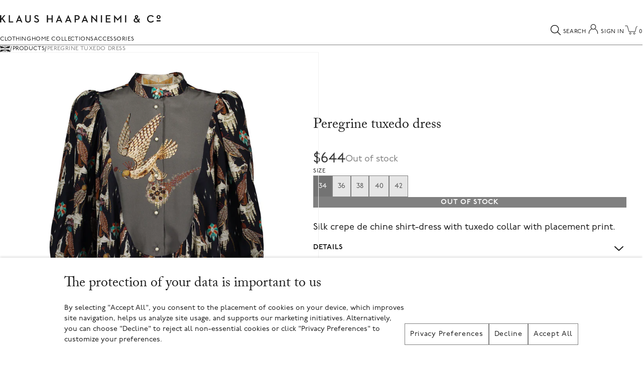

--- FILE ---
content_type: text/html
request_url: https://www.klaush.com/en-us/products/peregrine-smock-dress
body_size: 37960
content:
<!DOCTYPE html><html lang="EN"><head><title>Peregrine tuxedo dress | Products | Klaus Haapaniemi &amp; Co.</title><link rel="canonical" href="https://www.klaush.com/en-us/products/peregrine-smock-dress"/><meta name="description" content="Silk crepe de chine shirt-dress with tuxedo collar with placement print."/><meta property="og:image:url" content="https://cdn.shopify.com/s/files/1/0478/1273/products/falcondressfront.jpg?v=1675103507"/><meta property="og:image:height" content="2800"/><meta property="og:image:secure_url" content="https://cdn.shopify.com/s/files/1/0478/1273/products/falcondressfront.jpg?v=1675103507"/><meta property="og:image:type" content="image/jpeg"/><meta property="og:image:width" content="2000"/><meta property="og:description" content="Silk crepe de chine shirt-dress with tuxedo collar with placement print."/><meta property="og:title" content="Peregrine tuxedo dress | Products | Klaus Haapaniemi &amp; Co."/><meta property="og:url" content="https://www.klaush.com/en-us/products/peregrine-smock-dress"/><meta name="robots" content="index,follow"/><meta name="twitter:creator" content="@klaushaapaniemi"/><meta name="twitter:description" content="Silk crepe de chine shirt-dress with tuxedo collar with placement print."/><meta name="twitter:site" content="@klaushaapaniemi"/><meta name="twitter:title" content="Peregrine tuxedo dress | Products | Klaus Haapaniemi &amp; Co."/><script type="application/ld+json">{"@context":"https://schema.org","@type":"Organization","name":"Klaus Haapaniemi & Co.","image":"https://images.prismic.io/klaushaapaniemi/998efb87-be90-420a-be16-e385f62ccc6f_social.png?auto=compress,format&rect=0,0,1200,628&w=1200&h=628","sameAs":["https://twitter.com/klaushaapaniemi","https://www.facebook.com/klaushaapaniemi","https://www.instagram.com/klaushaapaniemi_official"],"url":"https://www.klaush.com/en-us/products/peregrine-smock-dress"}</script><meta charSet="utf-8"/><meta name="viewport" content="width=device-width,initial-scale=1"/><meta name="msapplication-TileColor" content="#ffffff"/><meta name="theme-color" content="#ffffff"/><link rel="stylesheet" href="https://use.typekit.net/erx4ohj.css"/><link rel="stylesheet" href="/build/_assets/reset-JPVCZSA2.css"/><link rel="stylesheet" href="/build/_assets/swiper-UD2C26IM.css"/><link rel="stylesheet" href="/build/_assets/skeleton-N6XH3BH2.css"/><link rel="stylesheet" href="/build/css-bundle-3QTZALAM.css"/><link rel="stylesheet" href="/build/_assets/mapbox-gl-DZYI5KPG.css"/><link rel="preconnect" href="https://cdn.shopify.com"/><link rel="preconnect" href="https://shop.app"/><link rel="preconnect" href="https://checkout.klaush.com"/><link rel="apple-touch-icon" sizes="180x180" href="/build/_assets/apple-touch-icon-UXD76YI7.png"/><link rel="icon" type="image/png" sizes="32x32" href="/build/_assets/favicon-32x32-S2YKESGT.png"/><link rel="icon" type="image/png" sizes="16x16" href="/build/_assets/favicon-16x16-5NLQV5JC.png"/><link rel="manifest" href="/build/_assets/site-IUD26V5M.webmanifest"/><link rel="mask-icon" href="/build/_assets/safari-pinned-tab-WHVCTLYY.svg" color="#000000"/><meta name="google-site-verification" content="FAFIwaHEsFPdPVkapdyhgSgk86ql53duA9uEknw9YXs"/><meta name="shopify-custom-cookie-consent" content="true"/></head><body><noscript><iframe title="Google Tag Manager" src="https://www.googletagmanager.com/ns.html?id=GTM-KZMNQ96P" height="0" width="0" style="display:none;visibility:hidden"></iframe></noscript><div style="--vzzfeh4:100px"><script>self.__wrap_b=(e,t,r)=>{r=r||document.querySelector(`[data-br="${e}"]`);let n=r.parentElement,i=v=>r.style.maxWidth=v+"px";r.style.maxWidth="";let o=n.clientWidth,s=n.clientHeight,l=o/2-.25,f=o+.5,m;if(o){for(i(l),l=Math.max(r.scrollWidth,l);l+1<f;)m=Math.round((l+f)/2),i(m),n.clientHeight===s?f=m:l=m;i(f*t+o*(1-t))}r.__wrap_o||typeof ResizeObserver<"u"&&(r.__wrap_o=new ResizeObserver(()=>{self.__wrap_b(0,+r.dataset.brr,r)})).observe(n)};</script><a href="#mainContent" class="sr-only">Skip to content</a><header class="s3oxpa0 s3oxpa2"><div class="s3oxpa3"><a class="s3oxpa4" title="Klaus Haapaniemi &amp; Co." href="/en-us/"><svg viewBox="0 0 315.128 14.855" xmlns="http://www.w3.org/2000/svg" class=""><title>Klaus Haapaniemi &amp; Co.</title><path fill="currentColor" d="M10.4.3H7.9L2.3 7.2V.3H0v14.3h2.3v-4.5l1.6-1.9 4.5 6.4h2.8L5.4 6.5z"></path><path fill="currentColor" d="M19.5.3h-2.3v14.3h8.6v-2h-6.3z"></path><path fill="currentColor" d="M37.464 0l-6.287 14.641h2.279l1.117-2.678h5.822l1.118 2.678h2.384L37.59 0h-.126zm-2.068 9.98l2.11-5.021 2.067 5h-4.177z"></path><path fill="currentColor" d="M58.093 9.453c0 2.301-1.139 3.334-3.207 3.334-2.088 0-3.228-1.033-3.228-3.334V.295h-2.256V9.58c0 3.5 2.4 5.3 5.5 5.252 3.101 0 5.464-1.75 5.464-5.252V.295h-2.257v9.158z"></path><path fill="currentColor" d="M72.795 6.438l-.991-.445c-1.561-.695-2.278-1.096-2.278-2.236 0-.992.738-1.666 1.962-1.666 1.139 0 1.9.5 2.5 1.393l1.708-1.119C74.789.847 73.46.109 71.478.109c-2.447 0-4.113 1.537-4.113 3.7 0 2.2 1.5 3.3 3.6 4.219l.991.441c1.266.6 2.3 1.1 2.3 2.43 0 1.158-1.013 1.877-2.531 1.9-1.477 0-2.594-.695-3.249-1.941l-1.898.951c.971 1.8 2.7 3 5.2 3.014 2.721 0 4.747-1.328 4.747-3.965C76.425 8.4 75 7.4 72.8 6.438z"></path><path fill="currentColor" d="M101.1 6.6h-6.9V.3h-2.3v14.3h2.3V8.7h6.9v5.9h2.2V.3h-2.2z"></path><path fill="currentColor" d="M115.827 0l-6.286 14.641h2.278l1.117-2.678h5.823l1.117 2.678h2.385L115.954 0h-.127zm-2.068 9.98l2.111-5.021 2.066 5.021h-4.177z"></path><path fill="currentColor" d="M133.862 0l-6.287 14.641h2.278l1.118-2.678h5.822l1.119 2.678h2.383L133.988 0h-.126zm-2.067 9.98l2.108-5.021 2.068 5.021h-4.176z"></path><path fill="currentColor" d="M151.073.295h-4.554v14.346h2.256V9.58h2.298c3.336 0 5.275-1.793 5.275-4.643C156.349 2.2 154.4.3 151.1.3zm-.082 7.279h-2.216V2.301h2.216c2.109 0 3 .9 3 2.637C154.006 6.7 153.1 7.6 151 7.574z"></path><path fill="currentColor" d="M166.392 0l-6.288 14.641h2.278l1.118-2.678h5.822l1.118 2.678h2.385L166.517 0h-.125zm-2.069 9.98l2.109-5.021 2.066 5.021h-4.175z"></path><path fill="currentColor" d="M188.4 9.7L179.2.1h-.2v14.5h2.2V5.2l9.2 9.7h.1V.3h-2.1z"></path><path fill="currentColor" d="M197.9.3h2.3v14.3h-2.3z"></path><path fill="currentColor" d="M209.8 8.4h6.1v-2h-6.1V2.3h6.9v-2h-9.1v14.3h9.4v-2h-7.2z"></path><path fill="currentColor" d="M231 8.1L224 0h-.2v14.6h2.2V5.3l4.9 5.9h.1l4.9-5.9v9.3h2.1V0h-.1z"></path><path fill="currentColor" d="M245.4.3h2.3v14.3h-2.3z"></path><path fill="currentColor" d="M273.968 6.879h-2.064c0 1.223-.171 2.254-.509 3.102l-2.74-3.525c1.708-1.01 2.594-2.004 2.594-3.311 0-1.771-1.204-3.037-3.269-3.037-2.11 0-3.376 1.434-3.376 3.119 0 .9.3 1.8 1.1 2.9-2.068 1.184-3.482 2.301-3.482 4.498 0 2.5 1.9 4.2 5.2 4.238 1.498 0 2.889-.486 3.985-1.414l.95 1.223h2.7l-2.256-2.887C273.526 10.5 274 8.8 274 6.879zm-5.989-4.875c.759 0 1.1.6 1.1 1.1 0 .842-.462 1.328-1.496 1.982l-.086-.104c-.441-.572-.76-1.055-.76-1.797C266.774 2.6 267.2 2 268 2.004zm-.549 10.869c-1.855 0-2.869-.91-2.869-2.279 0-1.33.568-2.26 2.173-3.166l3.438 4.4a3.885 3.885 0 0 1-2.772 1.045z"></path><path fill="currentColor" d="M295.864 12.787c-2.892 0-4.999-2.215-4.999-5.318 0-3.037 2.066-5.314 4.915-5.314 1.898 0 3.1.7 4.1 2l1.729-1.223c-1.244-1.75-3.078-2.783-5.738-2.783-4.092 0-7.32 3.119-7.32 7.361 0 4.2 3.2 7.4 7.3 7.4 2.785 0 4.662-.969 6.137-2.932l-1.747-1.201c-1.148 1.323-2.541 2.023-4.341 2.01z"></path><path fill="currentColor" d="M311.182 7.701c2.218 0 3.946-1.602 3.946-3.797 0-2.191-1.729-3.797-3.946-3.797-2.214 0-3.946 1.605-3.946 3.8C307.235 6.1 309 7.7 311.2 7.701zm0-5.801c1.096 0 1.8.8 1.8 2.004s-.678 2.006-1.773 2-1.77-.846-1.77-2.006.647-1.998 1.761-1.998z"></path><path fill="currentColor" d="M307.3 10.2h7.7v2.5h-7.7z"></path></svg></a><nav class="_165ies20"><ul class="_165ies21"><li class="_165ies22"><a role="menuitem" aria-expanded="false" aria-haspopup="true" class="_5ngpt27 _5ngpt29 _1ssuz2v1" href="/en-us/clothing">Clothing</a><div class="_18zxj0f0 _18zxj0f2" aria-hidden="true" aria-expanded="false" tabindex="-1"><div class="_18zxj0f3"><div class="_1pn7iij0"><svg class="_1pn7iij1" xmlns="http://www.w3.org/2000/svg" viewBox="0 0 38 38"><defs><linearGradient x1="8.042%" y1="0%" x2="65.682%" y2="23.865%" id="a"><stop stop-color="currentColor" stop-opacity="0" offset="0%"></stop><stop stop-color="currentColor" stop-opacity=".631" offset="63.146%"></stop><stop stop-color="currentColor" offset="100%"></stop></linearGradient></defs><g fill="none" fill-rule="evenodd"><g transform="translate(1 1)"><path d="M36 18c0-9.94-8.06-18-18-18" id="Oval-2" stroke="url(#a)" stroke-width="2"><animateTransform attributeName="transform" type="rotate" from="0 18 18" to="360 18 18" dur="0.9s" repeatCount="indefinite"></animateTransform></path><circle fill="#fff" cx="36" cy="18" r="1"><animateTransform attributeName="transform" type="rotate" from="0 18 18" to="360 18 18" dur="0.9s" repeatCount="indefinite"></animateTransform></circle></g></g></svg></div></div></div></li><li class="_165ies22"><a role="menuitem" aria-expanded="false" aria-haspopup="true" class="_5ngpt27 _5ngpt29 _1ssuz2v1" href="/en-us/home-collections">Home Collections</a><div class="_18zxj0f0 _18zxj0f2" aria-hidden="true" aria-expanded="false" tabindex="-1"><div class="_18zxj0f3"><div class="_1pn7iij0"><svg class="_1pn7iij1" xmlns="http://www.w3.org/2000/svg" viewBox="0 0 38 38"><defs><linearGradient x1="8.042%" y1="0%" x2="65.682%" y2="23.865%" id="a"><stop stop-color="currentColor" stop-opacity="0" offset="0%"></stop><stop stop-color="currentColor" stop-opacity=".631" offset="63.146%"></stop><stop stop-color="currentColor" offset="100%"></stop></linearGradient></defs><g fill="none" fill-rule="evenodd"><g transform="translate(1 1)"><path d="M36 18c0-9.94-8.06-18-18-18" id="Oval-2" stroke="url(#a)" stroke-width="2"><animateTransform attributeName="transform" type="rotate" from="0 18 18" to="360 18 18" dur="0.9s" repeatCount="indefinite"></animateTransform></path><circle fill="#fff" cx="36" cy="18" r="1"><animateTransform attributeName="transform" type="rotate" from="0 18 18" to="360 18 18" dur="0.9s" repeatCount="indefinite"></animateTransform></circle></g></g></svg></div></div></div></li><li class="_165ies22"><a role="menuitem" aria-expanded="false" aria-haspopup="true" class="_5ngpt27 _5ngpt29 _1ssuz2v1" href="/en-us/accessories">Accessories</a><div class="_18zxj0f0 _18zxj0f2" aria-hidden="true" aria-expanded="false" tabindex="-1"><div class="_18zxj0f3"><div class="_1pn7iij0"><svg class="_1pn7iij1" xmlns="http://www.w3.org/2000/svg" viewBox="0 0 38 38"><defs><linearGradient x1="8.042%" y1="0%" x2="65.682%" y2="23.865%" id="a"><stop stop-color="currentColor" stop-opacity="0" offset="0%"></stop><stop stop-color="currentColor" stop-opacity=".631" offset="63.146%"></stop><stop stop-color="currentColor" offset="100%"></stop></linearGradient></defs><g fill="none" fill-rule="evenodd"><g transform="translate(1 1)"><path d="M36 18c0-9.94-8.06-18-18-18" id="Oval-2" stroke="url(#a)" stroke-width="2"><animateTransform attributeName="transform" type="rotate" from="0 18 18" to="360 18 18" dur="0.9s" repeatCount="indefinite"></animateTransform></path><circle fill="#fff" cx="36" cy="18" r="1"><animateTransform attributeName="transform" type="rotate" from="0 18 18" to="360 18 18" dur="0.9s" repeatCount="indefinite"></animateTransform></circle></g></g></svg></div></div></div></li></ul></nav><div class="_1t6kzvc0 _1ssuz2v1"><button class="_1t6kzvc1 _5ngpt24"><span class="k3xkjf2"><svg xmlns="http://www.w3.org/2000/svg" viewBox="0 0 24 24" preserveAspectRatio="xMidYMid meet" class="k3xkjf3"><g transform="matrix(0.9200000166893005,0,0,0.9200000166893005,0.9600000381469727,0.9600000381469727)"><g transform="matrix(1,0,0,1,12.032999992370605,12)"><path fill="rgb(0,0,0)" d=" M10.763999938964844,9.82699966430664 C10.763999938964844,9.82699966430664 4.684000015258789,3.746999979019165 4.684000015258789,3.746999979019165 C6.025000095367432,2.183000087738037 6.801000118255615,0.1589999943971634 6.801000118255615,-2.062000036239624 C6.801000118255615,-7 2.8010001182556152,-11 -2.134999990463257,-11 C-7.071000099182129,-11 -11.03499984741211,-6.999000072479248 -11.03499984741211,-2.062000036239624 C-11.03499984741211,2.874000072479248 -7.0329999923706055,6.875 -2.134999990463257,6.875 C0.0860000029206276,6.875 2.1110000610351562,6.060999870300293 3.6740000247955322,4.71999979019165 C3.6740000247955322,4.71999979019165 9.755000114440918,10.800000190734863 9.755000114440918,10.800000190734863 C9.925999641418457,10.930999755859375 10.102999687194824,11 10.279000282287598,11 C10.454999923706055,11 10.630000114440918,10.932999610900879 10.763999938964844,10.79800033569336 C11.034000396728516,10.531999588012695 11.03499984741211,10.093000411987305 10.763999938964844,9.82699966430664z M-2.0959999561309814,5.5 C-6.302999973297119,5.5 -9.657999992370605,2.1050000190734863 -9.657999992370605,-2.062000036239624 C-9.657999992370605,-6.230000019073486 -6.302999973297119,-9.625 -2.0959999561309814,-9.625 C2.1110000610351562,-9.625 5.465000152587891,-6.269000053405762 5.465000152587891,-2.062000036239624 C5.465000152587891,2.1440000534057617 2.072000026702881,5.5 -2.0959999561309814,5.5z"></path></g></g><circle cx="10.15" cy="10.15" r="4" stroke-width="1" class="k3xkjf4 k3xkjf6"></circle></svg></span><span class="_1t6kzvc2 _5ngpt27 _5ngpt29">Search</span></button><button class="_1t6kzvc1 _5ngpt24"><span class="_1k2siqk0"><svg viewBox="0 0 100 125" xmlns="http://www.w3.org/2000/svg" class="_1k2siqk1"><title>User</title><path class="_1k2siqk2" d="M22 78c0 .6.4 1 1 1s1-.4 1-1v-3c0-11.3 7.1-21.4 17.6-25.3 2.4 1.5 5.3 2.4 8.4 2.4 3.1 0 5.9-.9 8.4-2.4C68.9 53.6 76 63.7 76 75v3c0 .6.4 1 1 1s1-.4 1-1v-3c0-11.7-7.1-22.2-17.7-26.7 3.5-3 5.7-7.4 5.7-12.3 0-8.8-7.2-16-16-16s-16 7.2-16 16c0 4.9 2.2 9.3 5.7 12.2C29.1 52.8 22 63.3 22 75v3zm14-42c0-7.7 6.3-14 14-14s14 6.3 14 14-6.3 14-14 14-14-6.2-14-14z"></path><circle cx="50" cy="72.5" r="12" stroke-width="4" class="_1k2siqk3 _1k2siqk5"></circle></svg></span><span class="_1t6kzvc2 _5ngpt27 _5ngpt29">Sign In</span></button><!--$--><a class="_1t6kzvc1 _5ngpt24" href="/cart"><span class="_1buh79t5" style="--_1buh79t1:paused"><svg xmlns="http://www.w3.org/2000/svg" viewBox="0 0 1080 1080" class="_1buh79t6"><g class="_1buh79t7"><g transform="matrix(1,0,0,1,544,540)"><path stroke-linecap="round" stroke-linejoin="round" fill-opacity="0" class="_1buh79ta" stroke-width="20" d=" M-270,-180 C-270,-180 -180,-180 -180,-180 C-180,-180 -112.5,67.5 -112.5,67.5 C-112.5,67.5 157.5,67.5 157.5,67.5 C157.5,67.5 202,-134 202,-134 C202,-134 248,-158 248,-158"></path></g></g><g transform="matrix(1,0,0,1,520,518)"><path fill-opacity="0" stroke-linecap="butt" stroke-linejoin="miter" stroke-miterlimit="4" class="_1buh79ta" stroke-width="20" d=" M-31.25,135 C-12.609999656677246,135 2.5,150.11000061035156 2.5,168.75 C2.5,187.38999938964844 -12.609999656677246,202.5 -31.25,202.5 C-49.88999938964844,202.5 -65,187.38999938964844 -65,168.75 C-65,150.11000061035156 -49.88999938964844,135 -31.25,135z"></path></g><g transform="matrix(1,0,0,1,692,518)"><path fill-opacity="0" stroke-linecap="butt" stroke-linejoin="miter" stroke-miterlimit="4" class="_1buh79ta" stroke-width="20" d=" M-31.25,135 C-12.609999656677246,135 2.5,150.11000061035156 2.5,168.75 C2.5,187.38999938964844 -12.609999656677246,202.5 -31.25,202.5 C-49.88999938964844,202.5 -65,187.38999938964844 -65,168.75 C-65,150.11000061035156 -49.88999938964844,135 -31.25,135z"></path></g><g class="_1buh79t8"><g transform="matrix(1,0,0,1,568,497.5)"><path stroke-linecap="butt" stroke-linejoin="miter" fill-opacity="0" stroke-miterlimit="4" class="_1buh79ta" stroke-width="20" d=" M0,-100 C55.189998626708984,-100 100,-55.189998626708984 100,0 C100,55.189998626708984 55.189998626708984,100 0,100 C-55.189998626708984,100 -100,55.189998626708984 -100,0 C-100,-55.189998626708984 -55.189998626708984,-100 0,-100z"></path></g><g class="_1buh79t9"><g transform="matrix(1,0,0,1,568,497.5)"><path d=" M0,-65 C35.87350082397461,-65 65,-35.87350082397461 65,0 C65,35.87350082397461 35.87350082397461,65 0,65 C-35.87350082397461,65 -65,35.87350082397461 -65,0 C-65,-35.87350082397461 -35.87350082397461,-65 0,-65z"></path></g></g></g></svg></span><span class="_1t6kzvc2 _5ngpt27 _5ngpt29">0</span></a><!--/$--></div></div></header><ul class="_5xeapx0 _1ssuz2v1"><li class="_5xeapx1"><a class="_5xeapx2" title="Home" href="/en-us/"><svg xmlns="http://www.w3.org/2000/svg" viewBox="0 0 326.75 238.52" class="_5xeapx3"><defs><clipPath id="a"><path d="M326.75,13.49S315.51,26.6,300.54,30.15a93.54,93.54,0,0,0-25.92,10.68c-6.83,4.29-11.52,18-11.52,18l4.12-22.93a14.22,14.22,0,0,1-11.69,7.68c-14.23,1-19.71,4.44-23.66,7.89a16.05,16.05,0,0,0-5.37,10.8v-15s-4.18,8.24-10.28,10.39-7.85,3.84-9.26,6a17,17,0,0,0-2,4.13l-.56-10.11a17.51,17.51,0,0,1-7.85,7.11,24.1,24.1,0,0,0-13.21,14.16c-1.14,3.33-3.28,13.1-3.28,13.1h129.6Z"></path></clipPath></defs><g><path d="M6.94,234.29A2,2,0,1,1,7,233.13c10.33.48,22.43-8.13,32.55-17.86,11-10.59,30-15.19,42.63-13.88,11.86,1.23,21.84,1.19,30.44-7.61C123,183.19,132.89,179.06,147,178.87c14.77-.2,15-14.52,15-14.58,0-.51,0-.74,0-.74l.66,0a.59.59,0,0,1,1.12,0c.16,0,.19.6.15,1.59.49,3.62,2.93,13,14.86,13.17,14.15.18,24,4.32,34.39,14.91,8.6,8.8,18.59,8.84,30.44,7.61,12.62-1.31,31.64,3.29,42.64,13.87,10.17,9.79,22.35,18.44,32.71,17.86a2,2,0,1,1-.12,1.17c-10.9.5-23.34-8.51-33.4-18.19-10.7-10.3-29.36-14.84-41.71-13.56-11.89,1.23-22.38,1.27-31.39-7.95-10.14-10.38-19.74-14.38-33.57-14.57-7.92-.1-12-4-14.05-8a16.2,16.2,0,0,1-.73-1.6c1.24,4.85,4.52,11.08,13.09,13.29,13.93,3.6,15.76.9,26.91,11.5,9.79,9.3,18,15.09,35.51,13.63,17.87-1.49,31.92,2,42.46,15,3.36,4.16,6.82,8.11,11.19,10.85a2.07,2.07,0,0,1,1-.27,2,2,0,1,1-2,2,2,2,0,0,1,.17-.82c-4.47-2.86-8-6.89-11.33-11-10.17-12.6-23.73-16-41.37-14.56-18,1.5-26.55-4.54-36.48-14-10.92-10.37-12.59-7.64-26.35-11.19A18.38,18.38,0,0,1,163.71,173v.22c1,5.35,4,12.62,12.93,14.93,15.62,4,16.31,5.87,26.9,15.94,9.74,9.24,16.47,12.63,34,11.17,17.94-1.5,27.52,2.52,38,15.51l2.33,3,.27,0a2,2,0,1,1-1.43.58c-.67-.85-1.37-1.75-2.16-2.72-10.21-12.65-19.37-16.52-36.93-15.06-17.94,1.5-25-2-35-11.51-10.44-9.91-11-11.66-26.36-15.63a17.49,17.49,0,0,1-12-9.91c.12.5.26,1,.43,1.55,1.53,4.87,5,10.54,12.86,12.57C186,195.7,191.07,198,195.75,205c1.05,1.56,2.09,3.25,3.44,5.09,8.18,11.15,18.83,15.51,36.42,14,14.78-1.23,22.89,2.29,29.21,10a2.05,2.05,0,1,1-2.34,2,2,2,0,0,1,.95-1.73c-6-7-13.7-10.18-27.71-9-17.92,1.49-29.05-3-37.55-14.56-2.27-3.09-4.07-6.65-6.83-9.35-8.62-8.42-21.18-4-27-17.85,1.2,5.31,4.53,12.82,13.75,15.37,9.78,2.71,11.48,6.75,15.67,14.61,6.54,12.26,15,18.86,32.52,19.89,4.77.28,12.28-.68,18,1a2,2,0,1,1-.37,1.18c-12.21-3.15-36.6,6.1-51.28-21.43-4-7.55-5.52-11.39-14.9-14a19.77,19.77,0,0,1-13.57-12.67c.06,6,1.89,14.37,11,16.88,9.81,2.71,11.07,6.24,13.75,14.72A31.18,31.18,0,0,0,200,234.47a2,2,0,0,1,.43-.05,2.05,2.05,0,1,1-2,2.05,2,2,0,0,1,.46-1.29,32.6,32.6,0,0,1-11.11-15.68c-2.54-8.07-3.55-11.3-12.88-13.89a15,15,0,0,1-10.7-10.36c1.06,6.59,3.25,12.7,7.61,14.09,10,3.18,8.76,8.27,11.26,16.19a39.83,39.83,0,0,0,3.47,8.4,2.08,2.08,0,0,1,2.18,2,2.05,2.05,0,1,1-3.39-1.55c-2.57-4-3.69-9-4.88-14-1.34-5.67-2.85-8-9-9.92-3.38-1.08-5.59-4.55-7-9a29.67,29.67,0,0,1-.3,3.15l.05.65c1,4.92,3.58,6.52,7.37,10.82,2.08,2.37,4,5.07,4.67,8.42a49,49,0,0,0,2.83,9.32,2.08,2.08,0,0,1,2.18,2,2.05,2.05,0,0,1-4.1,0,2,2,0,0,1,.75-1.58,46.35,46.35,0,0,1-2.9-9.55c-1.21-6.33-7-9.61-10.31-14.63.56,4.44,1.53,8.74,3.08,11.22a33.38,33.38,0,0,1,4.11,12.32,2.05,2.05,0,1,1-1.29.05,30.51,30.51,0,0,0-3.89-11.7c-1.61-2.57-2.62-6.91-3.23-11.45-.57,4.26-1.54,8.58-3.19,11.23a31.55,31.55,0,0,0-4,12.62,2.06,2.06,0,1,1-1.35-.5c.64-3.85,1.76-8.75,4.29-12.79,1.54-2.46,2.5-6.76,3.08-11.24-1.36,2.17-3.35,3.9-5.93,6.83-2.05,2.32-3.8,4.8-4.38,7.82a50.61,50.61,0,0,1-3.28,10.44,2.09,2.09,0,0,1,.26,1,2,2,0,1,1-2-2.05,2.15,2.15,0,0,1,.8.16,45.18,45.18,0,0,0,3-9.78c1.29-6.73,7-9.84,10.45-15a11.61,11.61,0,0,0,1.58-4.18l0-.5a28.59,28.59,0,0,1-.31-5.42c-3.7,15.06-11.88,9.35-15.42,17-1.36,2.91-1.76,6.57-2.73,9.66a41.17,41.17,0,0,1-3.64,8.75,2.1,2.1,0,0,1,.36,1.16,2,2,0,1,1-2.05-2.05,2.16,2.16,0,0,1,.68.12,39.76,39.76,0,0,0,3.44-8.36c2.5-7.92,1.27-13,11.26-16.19,4.26-1.36,6.49-7.36,7.6-14a15,15,0,0,1-10.69,10.32c-9.33,2.58-10.33,5.81-12.88,13.88a32.62,32.62,0,0,1-11,15.61,1.87,1.87,0,0,1,.09.59,2.05,2.05,0,1,1-2.05-2.05,2.08,2.08,0,0,1,1.24.42,31.14,31.14,0,0,0,10.52-14.95c2.68-8.48,3.95-12,13.75-14.72,8.26-2.29,10.89-9.59,11-16.93a19.79,19.79,0,0,1-13.59,12.72c-9.37,2.6-10.87,6.44-14.9,14-6.74,12.64-15.55,19.49-33.56,20.55-4.32.26-11.5-.62-17,.74a2,2,0,1,1-2-2.31,2.07,2.07,0,0,1,1.8,1.06c5.62-1.34,12.65-.48,17.19-.75,17.56-1,26-7.63,32.52-19.88,4.2-7.87,5.89-11.9,15.67-14.61,7.78-2.16,12.14-8.15,13.76-15.3-5.78,13.75-18.33,9.35-26.95,17.78-2.77,2.69-4.57,6.26-6.84,9.35-8.5,11.59-19.63,16-37.54,14.55-14-1.17-21.76,2-27.76,9.07a2,2,0,1,1-1.7-.9,2.08,2.08,0,0,1,.71.12c6.27-7.39,14.35-10.75,28.85-9.54,17.59,1.46,28.24-2.89,36.42-14,2.32-3.16,4.15-6.75,7-9.51,9-8.74,21.93-4.1,27.14-18.67.25-.7.49-1.49.7-2.31-5.41,11.72-17.06,9-26.71,15.17-4.29,2.73-7.93,6.76-11.59,10.23-10,9.49-17.07,13-35,11.52-17.55-1.47-26.71,2.4-36.93,15.05-.92,1.14-1.74,2.19-2.5,3.16a2.1,2.1,0,0,1,.19.88,2,2,0,1,1-1.06-1.8c.73-.93,1.51-1.94,2.39-3,10.49-13,20.07-17,38-15.52,17.57,1.46,24.29-1.92,34-11.17,10.6-10.07,11.28-11.9,26.9-15.93,7.74-2,11.69-7.93,12.93-14.9V173a18.38,18.38,0,0,1-13.11,11.46c-13.76,3.55-15.44.81-26.36,11.19-9.93,9.43-18.48,15.47-36.48,14-17.63-1.47-31.19,2-41.37,14.57-3.26,4-6.69,8-11,10.8v.21a2,2,0,1,1-.53-1.38c4.06-2.71,7.34-6.47,10.54-10.43,10.53-13,24.58-16.51,42.46-15C104,209.77,112.21,204,122,194.68c11.14-10.59,13-7.9,26.9-11.49a17.48,17.48,0,0,0,13-12.89,16,16,0,0,1-.8,1.76c-2.06,3.93-6.13,7.86-14,8-13.84.18-23.44,4.18-33.58,14.56-9,9.22-19.5,9.18-31.39,7.95-12.35-1.28-31,3.26-41.71,13.56C30.31,225.79,17.85,234.82,6.94,234.29Z"></path><path d="M0,14.05A46.5,46.5,0,0,0,26.12,29.86c9,2,19.17,7.24,26,11.53s11.52,18,11.52,18L59.53,36.42A14.22,14.22,0,0,0,71.22,44.1c14.23,1,18.24,3.56,23.49,8.13a16.32,16.32,0,0,1,5.54,10.56v-15s4.18,8.24,10.28,10.39,7.85,3.84,9.26,6a16.55,16.55,0,0,1,2,4.12l.57-10.11a17.51,17.51,0,0,0,7.85,7.11,24.1,24.1,0,0,1,13.21,14.16c1.14,3.33,3.27,13.1,3.27,13.1H17.07Z" fill-rule="evenodd"></path><g><path d="M182.49,80.62a8.06,8.06,0,0,0-8.06-8.07c-4.35,0-7.13-2.69-7.29,1.62,0,0-.16,13,.05,16.54s2.45,4.43,4.58,1.82c1.16-1.41,2.2-1.75,4.17-3a45.54,45.54,0,0,1,4.23-3.24A8,8,0,0,0,182.49,80.62Z"></path><path d="M176.57,74.48a.84.84,0,0,1,.84-.85.85.85,0,0,1,.85.85.84.84,0,0,1-.85.84A.83.83,0,0,1,176.57,74.48Z" fill="#fff"></path><circle cx="174.9" cy="73.95" r="0.85" fill="#fff"></circle><path d="M171.52,74.39a.85.85,0,1,1,.84.85A.85.85,0,0,1,171.52,74.39Z" fill="#fff"></path><path d="M169.18,75.44a.85.85,0,1,1,.84.85A.85.85,0,0,1,169.18,75.44Z" fill="#fff"></path><path d="M167.83,77.48a.85.85,0,1,1,.85.85A.85.85,0,0,1,167.83,77.48Z" fill="#fff"></path><circle cx="167.88" cy="80.57" r="0.85" fill="#fff"></circle><circle cx="167.88" cy="83.6" r="0.85" fill="#fff"></circle><circle cx="168.03" cy="86.67" r="0.85" fill="#fff"></circle><circle cx="168.18" cy="89.6" r="0.85" fill="#fff"></circle><circle cx="172.46" cy="90.27" r="0.85" fill="#fff"></circle><circle cx="169.62" cy="92.47" r="0.85" fill="#fff"></circle><circle cx="177.72" cy="85.98" r="0.85" fill="#fff"></circle><circle cx="174.68" cy="88" r="0.85" fill="#fff"></circle><path d="M180.15,81.35a.85.85,0,1,1,.85.85A.85.85,0,0,1,180.15,81.35Z" fill="#fff"></path><circle cx="180.15" cy="83.82" r="0.85" fill="#fff"></circle><circle cx="179.49" cy="75.95" r="0.85" fill="#fff"></circle><path d="M179.82,78.26a.85.85,0,1,1,1.69,0,.85.85,0,0,1-1.69,0Z" fill="#fff"></path><path d="M169,79.56a.51.51,0,1,1,.51.51A.51.51,0,0,1,169,79.56Z" fill="#fff"></path><path d="M170.16,77.48a.51.51,0,1,1,.51.51A.51.51,0,0,1,170.16,77.48Z" fill="#fff"></path><circle cx="172.06" cy="76.38" r="0.51" fill="#fff"></circle><path d="M173.34,75.74a.52.52,0,1,1,.52.51A.51.51,0,0,1,173.34,75.74Z" fill="#fff"></path><path d="M175.34,75.79a.51.51,0,1,1,.51.51A.51.51,0,0,1,175.34,75.79Z" fill="#fff"></path><path d="M177.08,76.51a.51.51,0,1,1,.51.51A.51.51,0,0,1,177.08,76.51Z" fill="#fff"></path><path d="M178.12,78.1a.52.52,0,0,1,1,0,.52.52,0,0,1-1,0Z" fill="#fff"></path><path d="M178.6,80.12a.51.51,0,1,1,.51.51A.51.51,0,0,1,178.6,80.12Z" fill="#fff"></path><circle cx="178.76" cy="82.16" r="0.51" fill="#fff"></circle><circle cx="177.32" cy="83.78" r="0.51" fill="#fff"></circle><path d="M174.81,85.62a.52.52,0,1,1,.52.51A.51.51,0,0,1,174.81,85.62Z" fill="#fff"></path><path d="M172.15,88.33a.51.51,0,1,1,.51.52A.51.51,0,0,1,172.15,88.33Z" fill="#fff"></path><circle cx="169.33" cy="85.2" r="0.51" fill="#fff"></circle><circle cx="169.33" cy="82.01" r="0.51" fill="#fff"></circle><circle cx="169.82" cy="87.74" r="0.51" fill="#fff"></circle><circle cx="170.02" cy="90.18" r="0.51" fill="#fff"></circle><circle cx="175.72" cy="78.29" r="1.24" fill="#fff"></circle><circle cx="172.61" cy="78.82" r="1.24" transform="translate(67.16 236.58) rotate(-80.78)" fill="#fff"></circle><circle cx="176.58" cy="81.5" r="1.24" fill="#fff"></circle><circle cx="174.02" cy="83.37" r="1.24" fill="#fff"></circle><circle cx="171.7" cy="85.88" r="1.24" fill="#fff"></circle><circle cx="171.53" cy="81.83" r="1.24" fill="#fff"></circle><path d="M173.49,80.72a.52.52,0,1,1,.52.51A.52.52,0,0,1,173.49,80.72Z" fill="#fff"></path></g><circle cx="125.93" cy="66.73" r="1.49" fill="#fff"></circle><circle cx="132.02" cy="70.78" r="1.49" fill="#fff"></circle><circle cx="137.14" cy="75.08" r="1.49" fill="#fff"></circle><circle cx="139.39" cy="80.6" r="1.49" fill="#fff"></circle><circle cx="106.66" cy="59.95" r="1.49" fill="#fff"></circle><circle cx="112.34" cy="61.75" r="1.49" fill="#fff"></circle><circle cx="117.46" cy="66.05" r="1.49" fill="#fff"></circle><circle cx="102.72" cy="54.99" r="1.49" fill="#fff"></circle><circle cx="82.81" cy="48.49" r="1.49" fill="#fff"></circle><circle cx="89.11" cy="51.3" r="1.49" fill="#fff"></circle><circle cx="93.82" cy="54.99" r="1.49" fill="#fff"></circle><circle cx="63.77" cy="44.6" r="1.49" fill="#fff"></circle><circle cx="69.45" cy="46.39" r="1.49" fill="#fff"></circle><circle cx="76" cy="47.41" r="1.49" fill="#fff"></circle><circle cx="96.6" cy="59.72" r="1.49" fill="#fff"></circle><circle cx="50.07" cy="43.64" r="1.49" fill="#fff"></circle><circle cx="54.78" cy="48.14" r="1.49" fill="#fff"></circle><circle cx="57.56" cy="52.88" r="1.49" fill="#fff"></circle><circle cx="60.37" cy="57.98" r="1.49" fill="#fff"></circle><circle cx="45.01" cy="40.97" r="1.49" fill="#fff"></circle><circle cx="24.28" cy="33.77" r="1.49" fill="#fff"></circle><circle cx="30.99" cy="35.56" r="1.49" fill="#fff"></circle><circle cx="38.16" cy="38.6" r="1.49" fill="#fff"></circle><circle cx="12.56" cy="29.01" r="1.49" transform="translate(-1.8 0.85) rotate(-3.6)" fill="#fff"></circle><circle cx="17.68" cy="31.47" r="1.49" fill="#fff"></circle><circle cx="4.48" cy="21.54" r="1.49" transform="translate(-17.5 22.51) rotate(-80.78)" fill="#fff"></circle><circle cx="7.83" cy="26.13" r="1.49" fill="#fff"></circle><path d="M61.48,91.57a1,1,0,0,1-.24-1.93,1,1,0,0,1,.24,1.93Z" fill="#fff"></path><path d="M61,87.74a1,1,0,0,1-1.1-.8,1,1,0,1,1,1.1.8Z" fill="#fff"></path><path d="M60.35,83.91a1,1,0,1,1,.76-1.13A1,1,0,0,1,60.35,83.91Z" fill="#fff"></path><path d="M59.58,80.16A1,1,0,1,1,60.31,79,1,1,0,0,1,59.58,80.16Z" fill="#fff"></path><circle cx="58.5" cy="75.46" r="0.97" transform="translate(-3.75 3.06) rotate(-2.91)" fill="#fff"></circle><path d="M57.74,72.65a1,1,0,1,1,.66-1.19A1,1,0,0,1,57.74,72.65Z" fill="#fff"></path><path d="M56.62,69a1,1,0,1,1,.6-1.23A1,1,0,0,1,56.62,69Z" fill="#fff"></path><path d="M55.33,65.35a1,1,0,1,1,.56-1.25A1,1,0,0,1,55.33,65.35Z" fill="#fff"></path><path d="M53.87,61.78a1,1,0,1,1,.47-1.29A1,1,0,0,1,53.87,61.78Z" fill="#fff"></path><path d="M52.17,58.3A1,1,0,1,1,52.55,57,1,1,0,0,1,52.17,58.3Z" fill="#fff"></path><path d="M50.15,55.05a1,1,0,1,1,.19-1.36A1,1,0,0,1,50.15,55.05Z" fill="#fff"></path><path d="M47.82,52a1,1,0,1,1,0-1.36A1,1,0,0,1,47.82,52Z" fill="#fff"></path><path d="M44.91,49.57a1,1,0,1,1-.35-1.33A1,1,0,0,1,44.91,49.57Z" fill="#fff"></path><path d="M41.59,47.61a1,1,0,1,1-.4-1.31A1,1,0,0,1,41.59,47.61Z" fill="#fff"></path><path d="M38.14,45.86a1,1,0,1,1-.47-1.28A1,1,0,0,1,38.14,45.86Z" fill="#fff"></path><path d="M34.61,44.31a1,1,0,1,1-.56-1.25A1,1,0,0,1,34.61,44.31Z" fill="#fff"></path><path d="M31,43a1,1,0,1,1-.64-1.21A1,1,0,0,1,31,43Z" fill="#fff"></path><path d="M27.35,42a1,1,0,0,1-1.14.76,1,1,0,0,1,.37-1.9A1,1,0,0,1,27.35,42Z" fill="#fff"></path><circle cx="22.55" cy="41.18" r="0.97" transform="translate(-21.16 24.04) rotate(-39.89)" fill="#fff"></circle><circle cx="18.78" cy="41.31" r="0.97" transform="translate(-24.26 26.92) rotate(-47.07)" fill="#fff"></circle><path d="M16.19,42a1,1,0,1,1-1.36-.16A1,1,0,0,1,16.19,42Z" fill="#fff"></path><path d="M13.85,44.39a1,1,0,1,1-1.06.86A1,1,0,0,1,13.85,44.39Z" fill="#fff"></path><path d="M13.84,48.13A1,1,0,1,1,13,49.21,1,1,0,0,1,13.84,48.13Z" fill="#fff"></path><path d="M14.33,52a1,1,0,1,1,.34,1.9,1,1,0,0,1-1.12-.78A1,1,0,0,1,14.33,52Z" fill="#fff"></path><path d="M15,55.74a1,1,0,0,1,.37,1.91A1,1,0,0,1,15,55.74Z" fill="#fff"></path><path d="M15.78,59.5A1,1,0,1,1,15,60.65,1,1,0,0,1,15.78,59.5Z" fill="#fff"></path><path d="M16.59,63.3a1,1,0,1,1-.72,1.16A1,1,0,0,1,16.59,63.3Z" fill="#fff"></path><path d="M17.54,67A1,1,0,1,1,18,68.89,1,1,0,0,1,17.54,67Z" fill="#fff"></path><path d="M18.51,70.77a1,1,0,0,1,.5,1.87,1,1,0,1,1-.5-1.87Z" fill="#fff"></path><circle cx="19.82" cy="75.4" r="0.97" transform="translate(-14.19 5.25) rotate(-11.14)" fill="#fff"></circle><path d="M20.68,78.15a1,1,0,0,1,1.23.6,1,1,0,1,1-1.23-.6Z" fill="#fff"></path><path d="M22,81.73A1,1,0,1,1,21.54,83,1,1,0,0,1,22,81.73Z" fill="#fff"></path><path d="M23.74,84.83a1,1,0,0,1,1.3-.44,1,1,0,0,1,.44,1.29,1,1,0,0,1-1.29.45A1,1,0,0,1,23.74,84.83Z" fill="#fff"></path><path d="M27.21,86a1,1,0,1,1,1,1A1,1,0,0,1,27.21,86Z" fill="#fff"></path><path d="M30.78,85.66a1,1,0,0,1,1.69-.94,1,1,0,1,1-1.69.94Z" fill="#fff"></path><path d="M33.65,83.6a1,1,0,1,1,.94-1.69A1,1,0,0,1,35,83.22,1,1,0,0,1,33.65,83.6Z" fill="#fff"></path><path d="M35,80.22a1,1,0,0,1,.1-1.93,1,1,0,1,1-.1,1.93Z" fill="#fff"></path><path d="M35,76.44a1,1,0,1,1,.9-1A1,1,0,0,1,35,76.44Z" fill="#fff"></path><circle cx="34.51" cy="71.61" r="0.97" transform="translate(-4.76 2.49) rotate(-3.87)" fill="#fff"></circle><path d="M34.1,68.77a1,1,0,0,1-.34-1.91,1,1,0,1,1,.34,1.91Z" fill="#fff"></path><path d="M33.41,65A1,1,0,0,1,33,63.07,1,1,0,1,1,33.41,65Z" fill="#fff"></path><path d="M32.48,61.22a1,1,0,0,1-.57-1.86,1,1,0,0,1,1.21.65A1,1,0,0,1,32.48,61.22Z" fill="#fff"></path><path d="M31.24,57.61A1,1,0,0,1,30,57.14a1,1,0,1,1,1.29.47Z" fill="#fff"></path><path d="M29.48,54.21A1,1,0,0,1,28.12,54a1,1,0,1,1,1.36.19Z" fill="#fff"></path><circle cx="26.18" cy="51.33" r="0.97" transform="translate(-25.96 26.8) rotate(-37.78)" fill="#fff"></circle><path d="M24.13,51.17a1,1,0,0,1-1.44,1.3,1,1,0,0,1,.08-1.37A1,1,0,0,1,24.13,51.17Z" fill="#fff"></path><path d="M22.32,53.82a1,1,0,0,1,.82,1.1,1,1,0,0,1-1.09.82,1,1,0,0,1-.83-1.09A1,1,0,0,1,22.32,53.82Z" fill="#fff"></path><path d="M22.05,57.64a1,1,0,1,1-.92,1A1,1,0,0,1,22.05,57.64Z" fill="#fff"></path><circle cx="22.51" cy="62.41" r="0.97" transform="translate(-7.01 3) rotate(-6.59)" fill="#fff"></circle><path d="M23.07,65.23a1,1,0,0,1,1.17.7,1,1,0,1,1-1.17-.7Z" fill="#fff"></path><path d="M24,69a1,1,0,1,1-.58,1.24A1,1,0,0,1,24,69Z" fill="#fff"></path><path d="M25.45,72.45a1,1,0,1,1-.17,1.36A1,1,0,0,1,25.45,72.45Z" fill="#fff"></path><circle cx="28.58" cy="74.6" r="0.97" transform="translate(-46.83 48.24) rotate(-49.77)" fill="#fff"></circle><path d="M95.85,89a1,1,0,1,1,.81-1.11A1,1,0,0,1,95.85,89Z" fill="#fff"></path><path d="M95.23,85.12A1,1,0,1,1,96,84,1,1,0,0,1,95.23,85.12Z" fill="#fff"></path><path d="M94.47,81.35a1,1,0,0,1-1.15-.74,1,1,0,1,1,1.89-.4A1,1,0,0,1,94.47,81.35Z" fill="#fff"></path><path d="M93.61,77.64a1,1,0,0,1-1.17-.71,1,1,0,0,1,.7-1.17,1,1,0,1,1,.47,1.88Z" fill="#fff"></path><path d="M92.71,73.85a1,1,0,1,1,.66-1.19A1,1,0,0,1,92.71,73.85Z" fill="#fff"></path><path d="M91.59,70.12a1,1,0,0,1-1.22-.62A1,1,0,0,1,91,68.28a1,1,0,1,1,.6,1.84Z" fill="#fff"></path><path d="M90.36,66.51a1,1,0,1,1,.56-1.25A1,1,0,0,1,90.36,66.51Z" fill="#fff"></path><path d="M88.86,63a1,1,0,1,1,.42-1.3A1,1,0,0,1,88.86,63Z" fill="#fff"></path><path d="M87.06,59.55a1,1,0,1,1,.16-1.36A1,1,0,0,1,87.06,59.55Z" fill="#fff"></path><circle cx="83.68" cy="56.41" r="0.97" transform="translate(-17.16 52.55) rotate(-31.79)" fill="#fff"></circle><circle cx="80.18" cy="54.97" r="0.97" transform="translate(-16.88 60.5) rotate(-37.69)" fill="#fff"></circle><circle cx="76.43" cy="54.02" r="0.97" transform="translate(-16.91 60.94) rotate(-39.49)" fill="#fff"></circle><path d="M73.69,53.85a1,1,0,1,1-1.12-.78A1,1,0,0,1,73.69,53.85Z" fill="#fff"></path><path d="M70.37,54.86a1,1,0,0,1,.09,1.37A1,1,0,0,1,69,55,1,1,0,0,1,70.37,54.86Z" fill="#fff"></path><path d="M68.73,57.7a1,1,0,1,1-1,.95A1,1,0,0,1,68.73,57.7Z" fill="#fff"></path><path d="M68.71,61.6a1,1,0,1,1-.93,1A1,1,0,0,1,68.71,61.6Z" fill="#fff"></path><circle cx="68.9" cy="66.4" r="0.97" transform="translate(-0.65 0.68) rotate(-0.56)" fill="#fff"></circle><path d="M69.11,69.32a1,1,0,0,1,1,.88,1,1,0,1,1-1-.88Z" fill="#fff"></path><circle cx="69.55" cy="74.12" r="0.97" transform="translate(-4.6 4.6) rotate(-3.67)" fill="#fff"></circle><path d="M69.89,77.05A1,1,0,1,1,70.16,79a1,1,0,0,1-.27-1.92Z" fill="#fff"></path><path d="M70.49,80.82a1,1,0,0,1,1.17.7,1,1,0,1,1-1.87.47A1,1,0,0,1,70.49,80.82Z" fill="#fff"></path><path d="M71.49,84.34a1,1,0,1,1,.26,1.35A1,1,0,0,1,71.49,84.34Z" fill="#fff"></path><path d="M74.71,86.21a1,1,0,1,1,.73,1.16A1,1,0,0,1,74.71,86.21Z" fill="#fff"></path><path d="M77.83,86.61a1,1,0,0,1-.07-1.37,1,1,0,0,1,1.36-.07,1,1,0,1,1-1.29,1.44Z" fill="#fff"></path><path d="M79.48,83.66a1,1,0,1,1,1.11-.81A1,1,0,0,1,79.48,83.66Z" fill="#fff"></path><circle cx="80.17" cy="78.87" r="0.97" transform="translate(-3.65 153.85) rotate(-86.34)" fill="#fff"></circle><circle cx="80.4" cy="75.02" r="0.97" transform="translate(4.53 154.62) rotate(-89.39)" fill="#fff"></circle><path d="M80.44,72.17a1,1,0,1,1,.92-1A1,1,0,0,1,80.44,72.17Z" fill="#fff"></path><path d="M80.13,68.32a1,1,0,1,1,.74-1.15A1,1,0,0,1,80.13,68.32Z" fill="#fff"></path><circle cx="78.68" cy="63.9" r="0.97" transform="matrix(0.96, -0.27, 0.27, 0.96, -14.15, 23.2)" fill="#fff"></circle><path d="M77.52,62.43a1,1,0,0,1-.64,1.21,1,1,0,1,1-.56-1.86A1,1,0,0,1,77.52,62.43Z" fill="#fff"></path><path d="M75,63.85a1,1,0,0,1-.66,1.82,1,1,0,0,1-.58-1.24A1,1,0,0,1,75,63.85Z" fill="#fff"></path><circle cx="74.14" cy="68.4" r="0.97" transform="translate(-0.33 0.36) rotate(-0.28)" fill="#fff"></circle><circle cx="74.51" cy="72.26" r="0.97" transform="translate(-4.64 5.12) rotate(-3.81)" fill="#fff"></circle><path d="M75,75a1,1,0,0,1,1.14.77A1,1,0,1,1,75,75Z" fill="#fff"></path><circle cx="115.66" cy="90.74" r="0.97" transform="translate(23.56 205.32) rotate(-89.33)" fill="#fff"></circle><path d="M115.57,87.87a1,1,0,1,1,.91-1A1,1,0,0,1,115.57,87.87Z" fill="#fff"></path><path d="M115.36,84a1,1,0,0,1-1-.88,1,1,0,1,1,1,.88Z" fill="#fff"></path><path d="M115.06,80.11a1,1,0,1,1,.86-1.07A1,1,0,0,1,115.06,80.11Z" fill="#fff"></path><path d="M114.53,76.34a1,1,0,0,1-1.1-.81,1,1,0,0,1,.8-1.1,1,1,0,0,1,1.11.8A1,1,0,0,1,114.53,76.34Z" fill="#fff"></path><path d="M113.87,72.55a1,1,0,0,1-.47-1.88,1,1,0,1,1,.47,1.88Z" fill="#fff"></path><path d="M112.86,68.84a1,1,0,1,1,.4-1.31A1,1,0,0,1,112.86,68.84Z" fill="#fff"></path><path d="M110.89,66.25a1,1,0,0,1-1.84-.6,1,1,0,1,1,1.84.6Z" fill="#fff"></path><path d="M107.47,65.6a1,1,0,1,1-1.21-.64A1,1,0,0,1,107.47,65.6Z" fill="#fff"></path><path d="M104.21,67a1,1,0,1,1-1.37.09A1,1,0,0,1,104.21,67Z" fill="#fff"></path><path d="M102.3,69.85a1,1,0,1,1-1,1A1,1,0,0,1,102.3,69.85Z" fill="#fff"></path><path d="M102.31,73.71a1,1,0,0,1,.11,1.94,1,1,0,0,1-.11-1.94Z" fill="#fff"></path><circle cx="102.66" cy="78.56" r="0.97" transform="translate(-3 4.08) rotate(-2.24)" fill="#fff"></circle><circle cx="103.03" cy="82.4" r="0.97" transform="translate(-3.72 4.88) rotate(-2.66)" fill="#fff"></circle><path d="M103.14,85.29a1,1,0,0,1,1.34,1.4,1,1,0,0,1-1.34-1.4Z" fill="#fff"></path><circle cx="106.81" cy="87.48" r="0.97" transform="translate(-31.22 90.3) rotate(-40.49)" fill="#fff"></circle><path d="M108.91,87.31a1,1,0,0,1-.08-1.37,1,1,0,1,1,.08,1.37Z" fill="#fff"></path><path d="M110.78,84.38a1,1,0,0,1-.78-1.12,1,1,0,1,1,.78,1.12Z" fill="#fff"></path><path d="M111.2,80.6a1,1,0,1,1,.94-1A1,1,0,0,1,111.2,80.6Z" fill="#fff"></path><path d="M110.94,76.82a1,1,0,1,1,.66-1.2A1,1,0,0,1,110.94,76.82Z" fill="#fff"></path><path d="M109.67,73.41a1,1,0,1,1,0-1.37A1,1,0,0,1,109.67,73.41Z" fill="#fff"></path><circle cx="107.2" cy="72.17" r="0.97" transform="translate(-6.26 134.05) rotate(-62.56)" fill="#fff"></circle><circle cx="106.54" cy="74.86" r="0.97" fill="#fff"></circle><path d="M106.73,77.73a1,1,0,0,1,1.12.78,1,1,0,1,1-1.91.34A1,1,0,0,1,106.73,77.73Z" fill="#fff"></path><g><g><path d="M160.24,77.42c-.85-.47.42-1.78,1.14-1.67s1-.45.65-1.14-1.26-.49-1.18-.15-.12.49-.61.3-.42-1.55,1.1-1.4a2.91,2.91,0,0,1,2.11,1.87,2.91,2.91,0,0,1,2.1-1.85c1.52-.16,1.6,1.21,1.11,1.4s-.69,0-.61-.3-.88-.53-1.18.15-.08,1.25.65,1.14,2,1.2,1.14,1.67c-.35.19-.21-.1-.5-.61-.45-.8-1.63-.76-1.48.31s.87,1.21.8,1.55-.37.45-.67.1-1-.32-.47.44.83,1,1.1,1.06.33.72-.16.65a1.43,1.43,0,0,1-.9-.51c-.23-.23-.64.07,0,.83s.61.66,1,.7.53.42.15.57a1.08,1.08,0,0,1-1.22-.34c-.42-.42-.72.42,0,1a1.69,1.69,0,0,0,1.49.41c.15,0,.6.42,0,.76a1.1,1.1,0,0,1-1.33-.11c-.34-.23-.6.57.19.91a2,2,0,0,0,1.49.08c.22,0,.45.53-.23.72a1.66,1.66,0,0,1-1.37,0c-.42-.19-.87.76.08,1a2.63,2.63,0,0,0,1.48.11c.23,0,.68.46,0,.88a1.55,1.55,0,0,1-1.52,0c-.42-.11-.57.92.19,1.07a2.53,2.53,0,0,0,1.59-.08c.27-.15.53.38.08.8a1.84,1.84,0,0,1-1.64.23c-.45-.12-.68.76,0,1.06s1.41-.15,1.6.15.08.61-.65.72-1.21.12-1.4.46a2.44,2.44,0,0,0-.23.84h-1l-.37,0a2.49,2.49,0,0,0-.23-.84c-.19-.34-.69-.34-1.41-.45s-.83-.42-.64-.72.91.15,1.59-.16.46-1.17,0-1.06a1.82,1.82,0,0,1-1.63-.23c-.46-.42-.19-1,.07-.8a2.5,2.5,0,0,0,1.6.08c.76-.15.61-1.18.19-1.06a1.55,1.55,0,0,1-1.52,0c-.65-.42-.19-.91,0-.87a2.68,2.68,0,0,0,1.48-.12c.95-.26.49-1.21.08-1a1.67,1.67,0,0,1-1.37,0c-.69-.19-.46-.76-.23-.72a2,2,0,0,0,1.48-.07c.8-.35.53-1.14.19-.92a1.11,1.11,0,0,1-1.33.12c-.57-.34-.11-.8,0-.76a1.69,1.69,0,0,0,1.48-.42c.69-.57.38-1.41,0-1a1.05,1.05,0,0,1-1.21.34c-.38-.15-.23-.53.15-.57s.38,0,1.06-.64c.38-.38.12-1.14-.11-.91a1.34,1.34,0,0,1-.87.52c-.49.08-.46-.56-.19-.64s.6-.3,1.1-1.06-.14-.82-.44-.48-.63.29-.7,0,.64-.5.8-1.56-1-1.1-1.49-.3C160.45,77.32,160.58,77.61,160.24,77.42Z"></path><path d="M162.52,76.23a.29.29,0,1,1,.28.28A.29.29,0,0,1,162.52,76.23Z" fill="#fff"></path><path d="M163.88,76.3a.29.29,0,0,1,.29-.29.29.29,0,0,1,0,.57A.29.29,0,0,1,163.88,76.3Z" fill="#fff"></path><path d="M162.52,77.86a.29.29,0,1,1,.28.28A.29.29,0,0,1,162.52,77.86Z" fill="#fff"></path><path d="M163.88,77.92a.29.29,0,0,1,.29-.28.29.29,0,0,1,0,.57A.29.29,0,0,1,163.88,77.92Z" fill="#fff"></path></g><path d="M162.72,79.68a.28.28,0,0,1,.28-.28.29.29,0,1,1,0,.57A.28.28,0,0,1,162.72,79.68Z" fill="#fff"></path><circle cx="163.94" cy="79.67" r="0.28" fill="#fff"></circle><path d="M162.72,81.59a.27.27,0,0,1,.28-.28.28.28,0,0,1,.29.28.29.29,0,0,1-.29.29A.28.28,0,0,1,162.72,81.59Z" fill="#fff"></path><path d="M163.66,81.58a.28.28,0,0,1,.28-.29.29.29,0,1,1,0,.57A.28.28,0,0,1,163.66,81.58Z" fill="#fff"></path><path d="M162.76,83.71a.29.29,0,0,1,.57,0,.29.29,0,1,1-.57,0Z" fill="#fff"></path><path d="M163.7,83.69a.29.29,0,0,1,.57,0,.29.29,0,1,1-.57,0Z" fill="#fff"></path><circle cx="162.96" cy="85.45" r="0.28" fill="#fff"></circle><circle cx="163.9" cy="85.43" r="0.28" fill="#fff"></circle><circle cx="162.87" cy="87.53" r="0.28" fill="#fff"></circle><path d="M163.53,87.51a.29.29,0,0,1,.57,0,.29.29,0,1,1-.57,0Z" fill="#fff"></path><path d="M162.46,89.56a.29.29,0,0,1,.57,0,.29.29,0,1,1-.57,0Z" fill="#fff"></path><path d="M163.4,89.55a.29.29,0,1,1,.57,0,.29.29,0,0,1-.57,0Z" fill="#fff"></path><path d="M162.76,91.81a.29.29,0,1,1,.57,0,.29.29,0,0,1-.57,0Z" fill="#fff"></path><path d="M163.7,91.79a.29.29,0,0,1,.57,0,.29.29,0,1,1-.57,0Z" fill="#fff"></path></g><circle cx="168.87" cy="73.23" r="1.24" fill="#fff"></circle><circle cx="62.07" cy="63.81" r="1.49" fill="#fff"></circle><circle cx="64.25" cy="70.39" r="1.49" fill="#fff"></circle><circle cx="65.82" cy="76.92" r="1.49" transform="translate(-7.28 6.88) rotate(-5.67)" fill="#fff"></circle><circle cx="66.85" cy="83.68" r="1.49" fill="#fff"></circle><circle cx="67.6" cy="90.43" r="1.49" fill="#fff"></circle><path d="M96.91,65.88a1.5,1.5,0,1,1,1.5,1.49A1.5,1.5,0,0,1,96.91,65.88Z" fill="#fff"></path><circle cx="98.75" cy="74.87" r="1.49" fill="#fff"></circle><circle cx="99.57" cy="82.24" r="1.49" fill="#fff"></circle><circle cx="99.92" cy="89.4" r="1.49" fill="#fff"></circle><circle cx="141.26" cy="85.63" r="1.49" fill="#fff"></circle><circle cx="143.04" cy="89.91" r="1.49" transform="translate(-9.91 18.15) rotate(-7.02)" fill="#fff"></circle><path d="M134.56,98.56a1,1,0,1,1,.9-1A1,1,0,0,1,134.56,98.56Z" fill="#fff"></path><circle cx="134.2" cy="93.72" r="0.97" transform="translate(-4.72 7.16) rotate(-3)" fill="#fff"></circle><path d="M133.91,90.83a1,1,0,1,1,.85-1.08A1,1,0,0,1,133.91,90.83Z" fill="#fff"></path><path d="M133.39,87a1,1,0,1,1-.27-1.92,1,1,0,0,1,.27,1.92Z" fill="#fff"></path><path d="M132.78,83.2a1,1,0,1,1,.75-1.15A1,1,0,0,1,132.78,83.2Z" fill="#fff"></path><path d="M132,79.48a1,1,0,0,1-1.21-.65,1,1,0,1,1,1.21.65Z" fill="#fff"></path><path d="M130.73,75.88a1,1,0,0,1-1.34-.31,1,1,0,0,1,.31-1.33,1,1,0,0,1,1.33.3A1,1,0,0,1,130.73,75.88Z" fill="#fff"></path><path d="M128.52,73.58a1,1,0,1,1-.68-1.19A1,1,0,0,1,128.52,73.58Z" fill="#fff"></path><path d="M125,73.06a1,1,0,1,1-1.25-.56A1,1,0,0,1,125,73.06Z" fill="#fff"></path><circle cx="121.65" cy="75.59" r="0.97" transform="translate(21.14 177.62) rotate(-77.28)" fill="#fff"></circle><path d="M121.1,78.1a1,1,0,1,1-.93,1A1,1,0,0,1,121.1,78.1Z" fill="#fff"></path><path d="M121.31,82a1,1,0,0,1,1.09.83,1,1,0,1,1-1.91.27A1,1,0,0,1,121.31,82Z" fill="#fff"></path><path d="M121.94,85.78a1,1,0,1,1-.82,1.09A1,1,0,0,1,121.94,85.78Z" fill="#fff"></path><path d="M123,88.77a1,1,0,0,1,1.37-.14,1,1,0,1,1-1.37.14Z" fill="#fff"></path><path d="M125.9,90.75a1,1,0,1,1,1,.9A1,1,0,0,1,125.9,90.75Z" fill="#fff"></path><path d="M128.34,90.07a1,1,0,1,1,1.25-.56A1,1,0,0,1,128.34,90.07Z" fill="#fff"></path><path d="M129.36,86.47a1,1,0,1,1,1-.91A1,1,0,0,1,129.36,86.47Z" fill="#fff"></path><path d="M129.38,82.7a1,1,0,1,1-.3-1.91,1,1,0,1,1,.3,1.91Z" fill="#fff"></path><path d="M128.69,79.22a1,1,0,1,1-.35-1.33A1,1,0,0,1,128.69,79.22Z" fill="#fff"></path><path d="M126.56,78.47a1,1,0,1,1-1.37,0A1,1,0,0,1,126.56,78.47Z" fill="#fff"></path><path d="M125.25,80.79a1,1,0,0,1,1.1.8,1,1,0,0,1-1.91.31A1,1,0,0,1,125.25,80.79Z" fill="#fff"></path><g><path d="M326.75,13.49S315.51,26.6,300.54,30.15a93.54,93.54,0,0,0-25.92,10.68c-6.83,4.29-11.52,18-11.52,18l4.12-22.93a14.22,14.22,0,0,1-11.69,7.68c-14.23,1-19.71,4.44-23.66,7.89a16.05,16.05,0,0,0-5.37,10.8v-15s-4.18,8.24-10.28,10.39-7.85,3.84-9.26,6a17,17,0,0,0-2,4.13l-.56-10.11a17.51,17.51,0,0,1-7.85,7.11,24.1,24.1,0,0,0-13.21,14.16c-1.14,3.33-3.28,13.1-3.28,13.1h129.6Z"></path><g clip-path="url(#a)"><path d="M324.6,25.26s-9,6.62-18.78,9.64-24.41,6.62-32.94,16.57-11.35,40.17-11.35,40.17h1.1a2.36,2.36,0,0,0,.61-2.21,4.46,4.46,0,0,1,.4-3.82,2.55,2.55,0,0,0,.7-2.71,4.06,4.06,0,0,1,.1-3.41,4.48,4.48,0,0,0,.9-3.82,5.12,5.12,0,0,1,.81-4.32,2.72,2.72,0,0,0,.7-2.71c-.2-1.31-.1-3.11,1-3.82s1.3-1.8,1.1-3.21a3.44,3.44,0,0,1,1.41-3.41,2.9,2.9,0,0,0,1.4-2.72c0-1.2,1.31-2.91,2.21-3a2.72,2.72,0,0,0,2.11-1.91c.1-.8,1.51-2.91,2.51-2.91a3.48,3.48,0,0,0,2.71-1.91c.5-1,.91-1.4,1.91-1.3a2.57,2.57,0,0,0,2.51-1,3.66,3.66,0,0,1,2.81-1.4,2.68,2.68,0,0,0,2.31-.91,3.31,3.31,0,0,1,2.61-1.1,2.94,2.94,0,0,0,2.62-.91,3.06,3.06,0,0,1,3.11-.7,2.61,2.61,0,0,0,2.61-.9,2.63,2.63,0,0,1,2.41-1,3.58,3.58,0,0,0,3-.8,3.59,3.59,0,0,1,2.92-.7,2.41,2.41,0,0,0,2.31-1,2.41,2.41,0,0,1,2.31-.9,2.19,2.19,0,0,0,2.21-.8,3,3,0,0,1,2.51-1.51c.72-.1,1.1-.7,1.6-1.51s1.51-1.6,2-1,2.21-.2,2.21-.2Z" fill="#fff" fill-rule="evenodd"></path></g></g><circle cx="200.82" cy="66.17" r="1.49" fill="#fff"></circle><circle cx="194.73" cy="70.22" r="1.49" fill="#fff"></circle><circle cx="189.61" cy="74.52" r="1.49" fill="#fff"></circle><circle cx="187.36" cy="80.04" r="1.49" transform="translate(94.23 261.25) rotate(-85.93)" fill="#fff"></circle><circle cx="220.09" cy="59.39" r="1.49" fill="#fff"></circle><circle cx="214.4" cy="61.19" r="1.49" fill="#fff"></circle><circle cx="209.29" cy="65.48" r="1.49" transform="translate(111.12 261.58) rotate(-80.78)" fill="#fff"></circle><circle cx="224.03" cy="54.43" r="1.49" fill="#fff"></circle><circle cx="243.94" cy="47.92" r="1.49" fill="#fff"></circle><circle cx="237.64" cy="50.74" r="1.49" fill="#fff"></circle><circle cx="232.93" cy="54.43" r="1.49" fill="#fff"></circle><circle cx="262.98" cy="44.03" r="1.49" fill="#fff"></circle><circle cx="257.29" cy="45.83" r="1.49" fill="#fff"></circle><circle cx="250.74" cy="46.85" r="1.49" fill="#fff"></circle><circle cx="230.14" cy="59.16" r="1.49" fill="#fff"></circle><circle cx="276.27" cy="43.08" r="1.49" transform="translate(189.5 308.88) rotate(-80.78)" fill="#fff"></circle><circle cx="271.97" cy="47.58" r="1.49" transform="translate(202.12 314.7) rotate(-85.27)" fill="#fff"></circle><circle cx="269.18" cy="52.31" r="1.49" fill="#fff"></circle><circle cx="266.38" cy="57.42" r="1.49" transform="translate(167.03 311.16) rotate(-80.78)" fill="#fff"></circle><circle cx="281.74" cy="39.61" r="1.49" fill="#fff"></circle><circle cx="302.47" cy="33.21" r="1.49" fill="#fff"></circle><circle cx="295.76" cy="35" r="1.49" fill="#fff"></circle><circle cx="288.18" cy="36.44" r="1.49" fill="#fff"></circle><circle cx="314.19" cy="28.45" r="1.49" transform="translate(235.77 334.02) rotate(-80.78)" fill="#fff"></circle><circle cx="309.07" cy="30.91" r="1.49" fill="#fff"></circle><circle cx="322.27" cy="20.98" r="1.49" transform="translate(-0.15 39.53) rotate(-7.02)" fill="#fff"></circle><circle cx="318.79" cy="25.07" r="1.49" fill="#fff"></circle><path d="M265.11,91a1,1,0,1,0-.85-1.08A1,1,0,0,0,265.11,91Z" fill="#fff"></path><path d="M265.59,87.18a1,1,0,0,0,1.1-.8,1,1,0,0,0-.8-1.11,1,1,0,0,0-1.11.81A1,1,0,0,0,265.59,87.18Z" fill="#fff"></path><path d="M266.24,83.35a1,1,0,1,0-.76-1.14A1,1,0,0,0,266.24,83.35Z" fill="#fff"></path><path d="M267,79.6a1,1,0,1,0-.73-1.17A1,1,0,0,0,267,79.6Z" fill="#fff"></path><path d="M267.85,75.84a1,1,0,0,0,.47-1.88,1,1,0,1,0-.47,1.88Z" fill="#fff"></path><path d="M268.85,72.09a1,1,0,1,0-.66-1.19A1,1,0,0,0,268.85,72.09Z" fill="#fff"></path><path d="M269.94,68.43a1,1,0,0,0,.63-1.84,1,1,0,0,0-.63,1.84Z" fill="#fff"></path><path d="M271.23,64.79a1,1,0,0,0,1.25-.55,1,1,0,0,0-.56-1.26,1,1,0,1,0-.69,1.81Z" fill="#fff"></path><path d="M272.68,61.22a1,1,0,1,0-.46-1.29A1,1,0,0,0,272.68,61.22Z" fill="#fff"></path><path d="M274.42,57.74a1,1,0,1,0-.38-1.32A1,1,0,0,0,274.42,57.74Z" fill="#fff"></path><path d="M276.41,54.49a1,1,0,0,0,1.16-1.55,1,1,0,1,0-1.16,1.55Z" fill="#fff"></path><circle cx="279.47" cy="50.82" r="0.97" transform="translate(0.26 103.04) rotate(-20.9)" fill="#fff"></circle><circle cx="282.51" cy="48.52" r="0.97" transform="matrix(0.82, -0.57, 0.57, 0.82, 23.4, 171.11)" fill="#fff"></circle><path d="M285,47.05a1,1,0,0,0,1.31.4,1,1,0,1,0-.91-1.71A1,1,0,0,0,285,47.05Z" fill="#fff"></path><path d="M288.41,45.3a1,1,0,1,0,.47-1.28A1,1,0,0,0,288.41,45.3Z" fill="#fff"></path><path d="M292,43.75a1,1,0,1,0,.55-1.25A1,1,0,0,0,292,43.75Z" fill="#fff"></path><circle cx="296.51" cy="42.15" r="0.97" transform="translate(14.78 143.75) rotate(-27.92)" fill="#fff"></circle><path d="M299.25,41.39a1,1,0,1,0,.76-1.14A1,1,0,0,0,299.25,41.39Z" fill="#fff"></path><path d="M303.05,40.68a1,1,0,1,0,.9-1A1,1,0,0,0,303.05,40.68Z" fill="#fff"></path><path d="M306.83,40.59a1,1,0,1,0,1.11-.8A1,1,0,0,0,306.83,40.59Z" fill="#fff"></path><circle cx="311.14" cy="42.04" r="0.97" transform="translate(185.55 329.79) rotate(-74.12)" fill="#fff"></circle><path d="M312.74,43.83a1,1,0,1,0,1.07.86A1,1,0,0,0,312.74,43.83Z" fill="#fff"></path><path d="M312.73,47.57a1,1,0,0,0-1.08.84,1,1,0,0,0,.85,1.08,1,1,0,1,0,.23-1.92Z" fill="#fff"></path><path d="M312.21,51.41a1,1,0,1,0,.78,1.12A1,1,0,0,0,312.21,51.41Z" fill="#fff"></path><path d="M311.55,55.18a1,1,0,1,0,.77,1.14A1,1,0,0,0,311.55,55.18Z" fill="#fff"></path><path d="M310.78,58.94a1,1,0,1,0,.75,1.15A1,1,0,0,0,310.78,58.94Z" fill="#fff"></path><path d="M310,62.74a1,1,0,1,0,.72,1.16A1,1,0,0,0,310,62.74Z" fill="#fff"></path><path d="M309.06,66.45a1,1,0,1,0-.47,1.88,1,1,0,0,0,.47-1.88Z" fill="#fff"></path><path d="M308.1,70.21a1,1,0,1,0,.69,1.19A1,1,0,0,0,308.1,70.21Z" fill="#fff"></path><path d="M307,73.91a1,1,0,1,0,.64,1.21A1,1,0,0,0,307,73.91Z" fill="#fff"></path><path d="M305.88,77.58a1,1,0,1,0,.6,1.24A1,1,0,0,0,305.88,77.58Z" fill="#fff"></path><path d="M304.57,81.17a1,1,0,0,0-.82,1.75,1,1,0,0,0,1.29-.47A1,1,0,0,0,304.57,81.17Z" fill="#fff"></path><path d="M302.84,84.27a1,1,0,0,0-1.3-.44,1,1,0,0,0-.44,1.29,1,1,0,0,0,1.29.45A1,1,0,0,0,302.84,84.27Z" fill="#fff"></path><circle cx="298.49" cy="85.4" r="0.97" fill="#fff"></circle><path d="M295.79,85.1a1,1,0,0,0-.38-1.31,1,1,0,1,0,.38,1.31Z" fill="#fff"></path><path d="M292.92,83a1,1,0,1,0-1.31-.38A1,1,0,0,0,292.92,83Z" fill="#fff"></path><path d="M291.58,79.66a1,1,0,0,0,.91-1,1,1,0,1,0-.91,1Z" fill="#fff"></path><path d="M291.6,75.87a1,1,0,0,0,1-.89,1,1,0,1,0-1.93-.14A1,1,0,0,0,291.6,75.87Z" fill="#fff"></path><path d="M292,72a1,1,0,1,0-.84-1.08A1,1,0,0,0,292,72Z" fill="#fff"></path><circle cx="292.62" cy="67.25" r="0.97" transform="translate(55.44 251.35) rotate(-50.76)" fill="#fff"></circle><path d="M293.18,64.4a1,1,0,0,0,.44-1.89,1,1,0,0,0-1.17.73A1,1,0,0,0,293.18,64.4Z" fill="#fff"></path><path d="M294.11,60.66a1,1,0,1,0-.64-1.21A1,1,0,0,0,294.11,60.66Z" fill="#fff"></path><path d="M295.32,57.05a1,1,0,1,0-.47-1.29A1,1,0,0,0,295.32,57.05Z" fill="#fff"></path><path d="M297.08,53.65a1,1,0,1,0-.19-1.35A1,1,0,0,0,297.08,53.65Z" fill="#fff"></path><path d="M299.49,51.05a1,1,0,1,0,.64-1.21A1,1,0,0,0,299.49,51.05Z" fill="#fff"></path><path d="M302.48,50.61a1,1,0,1,0,1.37-.07A1,1,0,0,0,302.48,50.61Z" fill="#fff"></path><path d="M304.22,53.26a1,1,0,0,0-.82,1.1,1,1,0,0,0,1.92-.27A1,1,0,0,0,304.22,53.26Z" fill="#fff"></path><path d="M304.52,57.08a1,1,0,1,0,.92,1A1,1,0,0,0,304.52,57.08Z" fill="#fff"></path><path d="M304.21,60.9a1,1,0,1,0-.3,1.91A1,1,0,0,0,305,62,1,1,0,0,0,304.21,60.9Z" fill="#fff"></path><circle cx="303.3" cy="65.61" r="0.97" transform="translate(-3.1 114.71) rotate(-21.31)" fill="#fff"></circle><path d="M302.58,68.39a1,1,0,0,0-.67,1.82,1,1,0,0,0,1.25-.58A1,1,0,0,0,302.58,68.39Z" fill="#fff"></path><path d="M301.13,71.89a1,1,0,1,0,.17,1.36A1,1,0,0,0,301.13,71.89Z" fill="#fff"></path><path d="M299,74.15a1,1,0,1,0-1.08.85A1,1,0,0,0,299,74.15Z" fill="#fff"></path><path d="M230.67,88.37a1,1,0,1,0,.3-1.91,1,1,0,0,0-1.11.81A1,1,0,0,0,230.67,88.37Z" fill="#fff"></path><path d="M231.34,84.54a1,1,0,1,0-.77-1.13A1,1,0,0,0,231.34,84.54Z" fill="#fff"></path><path d="M232.11,80.79a1,1,0,0,0,1.14-.75,1,1,0,1,0-1.14.75Z" fill="#fff"></path><path d="M232.93,77a1,1,0,1,0-.71-1.17A1,1,0,0,0,232.93,77Z" fill="#fff"></path><circle cx="234.17" cy="72.34" r="0.97" transform="translate(49.53 233.52) rotate(-58.29)" fill="#fff"></circle><path d="M235,69.56a1,1,0,1,0-.63-1.22A1,1,0,0,0,235,69.56Z" fill="#fff"></path><path d="M236.2,66a1,1,0,1,0-.55-1.25A1,1,0,0,0,236.2,66Z" fill="#fff"></path><path d="M237.7,62.37a1,1,0,0,0,.88-1.73,1,1,0,1,0-.88,1.73Z" fill="#fff"></path><path d="M239.51,59a1,1,0,1,0-.16-1.36A1,1,0,0,0,239.51,59Z" fill="#fff"></path><path d="M242,56.25a1,1,0,0,0,1.3.45A1,1,0,0,0,242.4,55,1,1,0,0,0,242,56.25Z" fill="#fff"></path><path d="M245.47,54.69a1,1,0,0,0,1.85-.6,1,1,0,0,0-1.85.6Z" fill="#fff"></path><path d="M249.13,53.6a1,1,0,0,0,1.11.8,1,1,0,0,0-.31-1.91A1,1,0,0,0,249.13,53.6Z" fill="#fff"></path><path d="M252.87,53.3a1,1,0,1,0,1.91.34,1,1,0,0,0-1.91-.34Z" fill="#fff"></path><path d="M256.21,54.28a1,1,0,0,0-.09,1.37,1,1,0,1,0,.09-1.37Z" fill="#fff"></path><circle cx="257.88" cy="58.11" r="0.97" transform="translate(40.78 208.93) rotate(-47.49)" fill="#fff"></circle><circle cx="257.83" cy="61.98" r="0.97" transform="translate(29.35 196.57) rotate(-44.02)" fill="#fff"></circle><circle cx="257.63" cy="65.85" r="0.97" transform="translate(27.29 198.72) rotate(-44.32)" fill="#fff"></circle><path d="M257.42,68.76a1,1,0,1,0,.88,1A1,1,0,0,0,257.42,68.76Z" fill="#fff"></path><path d="M257.08,72.64a1,1,0,0,0-1.06.86,1,1,0,1,0,1.06-.86Z" fill="#fff"></path><path d="M256.66,76.44a1,1,0,0,0-1.1.82,1,1,0,0,0,.83,1.1,1,1,0,0,0,1.09-.83A1,1,0,0,0,256.66,76.44Z" fill="#fff"></path><path d="M256.07,80.22a1,1,0,1,0-.47,1.87,1,1,0,1,0,.47-1.87Z" fill="#fff"></path><path d="M255.07,83.73a1,1,0,0,0-1.34-.27,1,1,0,0,0-.26,1.35,1,1,0,0,0,1.6-1.08Z" fill="#fff"></path><circle cx="250.91" cy="85.84" r="0.97" transform="translate(-9.03 33.36) rotate(-7.47)" fill="#fff"></circle><path d="M248.76,86a1,1,0,1,0-1.37-.07A1,1,0,0,0,248.76,86Z" fill="#fff"></path><path d="M247.07,83.07a1,1,0,1,0-1.11-.8A1,1,0,0,0,247.07,83.07Z" fill="#fff"></path><path d="M246.51,79.27a1,1,0,0,0,.86-1.07,1,1,0,1,0-.86,1.07Z" fill="#fff"></path><circle cx="246.13" cy="74.46" r="0.97" transform="translate(45.71 235.56) rotate(-55.63)" fill="#fff"></circle><path d="M246.12,71.57a1,1,0,1,0,.1-1.94,1,1,0,0,0-1,.92A1,1,0,0,0,246.12,71.57Z" fill="#fff"></path><path d="M246.44,67.75a1,1,0,0,0,1.15-.75,1,1,0,1,0-1.15.75Z" fill="#fff"></path><path d="M247.33,64.12a1,1,0,1,0-.29-1.34A1,1,0,0,0,247.33,64.12Z" fill="#fff"></path><path d="M249,61.84a1,1,0,1,0,1.21-.64A1,1,0,0,0,249,61.84Z" fill="#fff"></path><circle cx="251.97" cy="64.18" r="0.97" transform="translate(21.46 184.48) rotate(-41.85)" fill="#fff"></circle><path d="M252.44,66.84a1,1,0,1,0,.95,1A1,1,0,0,0,252.44,66.84Z" fill="#fff"></path><path d="M252.18,70.69a1,1,0,0,0-1.1.82,1,1,0,0,0,.83,1.1,1,1,0,0,0,1.09-.83A1,1,0,0,0,252.18,70.69Z" fill="#fff"></path><path d="M251.52,74.47a1,1,0,1,0,.77,1.13A1,1,0,0,0,251.52,74.47Z" fill="#fff"></path><circle cx="210.87" cy="90.17" r="0.97" transform="matrix(0.56, -0.83, 0.83, 0.56, 17.42, 213.36)" fill="#fff"></circle><circle cx="211.04" cy="86.3" r="0.97" transform="translate(21.14 212.5) rotate(-55.85)" fill="#fff"></circle><path d="M211.23,83.39a1,1,0,0,0,1.05-.88,1,1,0,0,0-.88-1.05,1,1,0,0,0-1.05.88A1,1,0,0,0,211.23,83.39Z" fill="#fff"></path><path d="M211.57,79.53a1,1,0,1,0-.86-1.07A1,1,0,0,0,211.57,79.53Z" fill="#fff"></path><path d="M212,75.72a1,1,0,1,0,.31-1.91,1,1,0,0,0-.31,1.91Z" fill="#fff"></path><path d="M212.66,71.94a1,1,0,1,0,.47-1.87,1,1,0,0,0-.47,1.87Z" fill="#fff"></path><path d="M213.67,68.25a1,1,0,1,0-.4-1.31A1,1,0,0,0,213.67,68.25Z" fill="#fff"></path><path d="M215.68,65.66a1,1,0,1,0,.62-1.22A1,1,0,0,0,215.68,65.66Z" fill="#fff"></path><path d="M219.08,65a1,1,0,1,0,1.2-.64A1,1,0,0,0,219.08,65Z" fill="#fff"></path><path d="M222.37,66.45a1,1,0,1,0,1.27,1.46,1,1,0,0,0,.1-1.37A1,1,0,0,0,222.37,66.45Z" fill="#fff"></path><circle cx="224.3" cy="70.27" r="0.97" transform="translate(13.87 175) rotate(-43.85)" fill="#fff"></circle><circle cx="224.16" cy="74.13" r="0.97" transform="translate(11.98 177.69) rotate(-44.32)" fill="#fff"></circle><path d="M224,77a1,1,0,1,0,.88,1A1,1,0,0,0,224,77Z" fill="#fff"></path><path d="M223.6,80.92a1,1,0,1,0,.86,1.07A1,1,0,0,0,223.6,80.92Z" fill="#fff"></path><path d="M223.37,84.76a1,1,0,1,0,0,1.36A1,1,0,0,0,223.37,84.76Z" fill="#fff"></path><path d="M220.69,86.81A1,1,0,0,0,219.6,86a1,1,0,1,0,.27,1.92A1,1,0,0,0,220.69,86.81Z" fill="#fff"></path><path d="M217.68,86.71a1,1,0,1,0-1.37-.07A1,1,0,0,0,217.68,86.71Z" fill="#fff"></path><circle cx="215.61" cy="82.85" r="0.97" transform="translate(42.9 236.23) rotate(-62.63)" fill="#fff"></circle><path d="M215.32,80a1,1,0,1,0,.07-1.93,1,1,0,0,0-.07,1.93Z" fill="#fff"></path><path d="M215.67,76.24a1,1,0,0,0,1.2-.67A1,1,0,0,0,215,75,1,1,0,0,0,215.67,76.24Z" fill="#fff"></path><circle cx="217.56" cy="72.09" r="0.97" transform="translate(5.44 158.9) rotate(-40.59)" fill="#fff"></circle><path d="M218.61,71a1,1,0,1,0,1.37-.14A1,1,0,0,0,218.61,71Z" fill="#fff"></path><circle cx="220.12" cy="74.3" r="0.97" fill="#fff"></circle><path d="M219.8,77.17a1,1,0,0,0-1.13.79,1,1,0,1,0,1.13-.79Z" fill="#fff"></path><circle cx="264.67" cy="63.25" r="1.49" fill="#fff"></circle><circle cx="262.5" cy="69.82" r="1.49" fill="#fff"></circle><circle cx="260.92" cy="76.36" r="1.49" transform="translate(163.3 330.1) rotate(-85.27)" fill="#fff"></circle><circle cx="259.9" cy="83.12" r="1.49" fill="#fff"></circle><circle cx="259.14" cy="89.86" r="1.49" transform="translate(128.93 331.27) rotate(-80.78)" fill="#fff"></circle><circle cx="228.34" cy="65.31" r="1.49" fill="#fff"></circle><circle cx="227.99" cy="74.31" r="1.49" fill="#fff"></circle><circle cx="227.18" cy="81.68" r="1.49" transform="translate(-8.28 28.37) rotate(-7.02)" fill="#fff"></circle><circle cx="226.83" cy="88.83" r="1.49" fill="#fff"></circle><circle cx="185.48" cy="85.07" r="1.49" fill="#fff"></circle><circle cx="183.7" cy="89.35" r="1.49" transform="translate(66.08 256.37) rotate(-80.78)" fill="#fff"></circle><path d="M192,98a1,1,0,1,0-.9-1A1,1,0,0,0,192,98Z" fill="#fff"></path><path d="M192.31,94.11a1,1,0,0,0,.17-1.93,1,1,0,1,0-.17,1.93Z" fill="#fff"></path><path d="M192.68,90.27a1,1,0,1,0-.85-1.08A1,1,0,0,0,192.68,90.27Z" fill="#fff"></path><path d="M193.13,86.45a1,1,0,0,0,1.09-.82,1,1,0,1,0-1.91-.27A1,1,0,0,0,193.13,86.45Z" fill="#fff"></path><path d="M193.79,82.63a1,1,0,1,0-.75-1.14A1,1,0,0,0,193.79,82.63Z" fill="#fff"></path><path d="M194.62,78.87a1,1,0,1,0-.65-1.21A1,1,0,0,0,194.62,78.87Z" fill="#fff"></path><circle cx="196.36" cy="74.46" r="0.97" transform="translate(-11.75 102.58) rotate(-28.46)" fill="#fff"></circle><path d="M198,73a1,1,0,1,0,1.87-.5,1,1,0,0,0-1.18-.68A1,1,0,0,0,198,73Z" fill="#fff"></path><path d="M201.52,72.5a1,1,0,0,0,1.81.7,1,1,0,0,0-.56-1.26A1,1,0,0,0,201.52,72.5Z" fill="#fff"></path><circle cx="204.89" cy="74.98" r="0.97" transform="translate(8.2 169.4) rotate(-45.74)" fill="#fff"></circle><path d="M205.47,77.52a1,1,0,0,0-.07,1.93,1,1,0,1,0,.07-1.93Z" fill="#fff"></path><circle cx="205.1" cy="82.31" r="0.97" transform="translate(-14.38 108.16) rotate(-28.58)" fill="#fff"></circle><path d="M204.61,85.17a1,1,0,1,0,.82,1.09A1,1,0,0,0,204.61,85.17Z" fill="#fff"></path><path d="M203.53,88.22A1,1,0,0,0,202,89.44a1,1,0,0,0,1.51-1.22Z" fill="#fff"></path><path d="M200.67,90.18a1,1,0,1,0-1,.9A1,1,0,0,0,200.67,90.18Z" fill="#fff"></path><path d="M198.22,89.49a1,1,0,0,0,.55-1.25,1,1,0,1,0-.55,1.25Z" fill="#fff"></path><path d="M197.22,85.88a1,1,0,1,0-1-.92A1,1,0,0,0,197.22,85.88Z" fill="#fff"></path><path d="M197.14,82.09a1,1,0,0,0,1.11-.81,1,1,0,1,0-1.11.81Z" fill="#fff"></path><circle cx="198.73" cy="78.2" r="0.97" transform="translate(-5.65 140.14) rotate(-38.34)" fill="#fff"></circle><path d="M200,77.88a1,1,0,0,0,1.42,1.32,1,1,0,0,0,0-1.37A1,1,0,0,0,200,77.88Z" fill="#fff"></path><path d="M201.3,80.21a1,1,0,1,0,.8,1.11A1,1,0,0,0,201.3,80.21Z" fill="#fff"></path><path d="M2.06,26.83s9,6.63,18.78,9.64S45.25,43.1,53.78,53.05,65.13,93.22,65.13,93.22H64A2.36,2.36,0,0,1,63.42,91a4.53,4.53,0,0,0-.4-3.82,2.55,2.55,0,0,1-.7-2.71,4.06,4.06,0,0,0-.1-3.41,4.51,4.51,0,0,1-.91-3.82,5.11,5.11,0,0,0-.8-4.32,2.73,2.73,0,0,1-.7-2.71c.2-1.31.1-3.11-1-3.82s-1.3-1.81-1.1-3.21a3.46,3.46,0,0,0-1.41-3.42,2.87,2.87,0,0,1-1.4-2.71c0-1.2-1.31-2.91-2.21-3a2.72,2.72,0,0,1-2.11-1.91c-.1-.8-1.51-2.91-2.51-2.91a3.48,3.48,0,0,1-2.71-1.91c-.51-1-.91-1.41-1.91-1.3a2.59,2.59,0,0,1-2.51-1,3.66,3.66,0,0,0-2.82-1.4,2.73,2.73,0,0,1-2.31-.91,3.28,3.28,0,0,0-2.61-1.1,2.93,2.93,0,0,1-2.61-.91,3.06,3.06,0,0,0-3.11-.7,2.61,2.61,0,0,1-2.61-.9,2.61,2.61,0,0,0-2.41-1,3.61,3.61,0,0,1-3-.8,3.49,3.49,0,0,0-2.91-.7,2.42,2.42,0,0,1-2.31-1,2.41,2.41,0,0,0-2.31-.9,2.18,2.18,0,0,1-2.21-.81,3,3,0,0,0-2.51-1.5c-.72-.11-1.1-.71-1.6-1.51s-1.51-1.61-2-1-2.21-.2-2.21-.2Z" fill="#fff" fill-rule="evenodd"></path><g><polygon points="35.82 113.33 33.42 113.33 28.08 119.9 28.08 113.33 25.94 113.33 25.94 126.9 28.08 126.9 28.08 122.57 29.59 120.77 33.9 126.9 36.5 126.9 31.01 119.16 35.82 113.33" fill-rule="evenodd"></polygon><polygon points="40.83 126.9 48.95 126.9 48.95 125 42.96 125 42.96 113.33 40.83 113.33 40.83 126.9" fill-rule="evenodd"></polygon><path d="M62.41,126.9h2.26l-6-13.85h-.12L52.64,126.9h2.15l1.06-2.53h5.51Zm-3.79-9.16,2,4.75H56.63Z" fill-rule="evenodd"></path><path d="M74.26,127.08c2.94,0,5.17-1.66,5.17-5v-8.78H77.3V122c0,2.18-1.08,3.15-3,3.15s-3.05-1-3.05-3.15v-8.66H69.08v8.78C69.08,125.42,71.31,127.08,74.26,127.08Z" fill-rule="evenodd"></path><path d="M83.86,124.23a5.27,5.27,0,0,0,4.89,2.85c2.57,0,4.49-1.26,4.49-3.75,0-2.3-1.38-3.27-3.43-4.19l-.94-.42c-1.48-.66-2.16-1-2.16-2.12,0-.93.7-1.57,1.86-1.57a2.49,2.49,0,0,1,2.33,1.31l1.62-1a4.23,4.23,0,0,0-4-2.14c-2.31,0-3.89,1.46-3.89,3.53s1.38,3.12,3.37,4l.94.42c1.2.54,2.17,1,2.17,2.3,0,1.09-1,1.77-2.39,1.77a3.28,3.28,0,0,1-3.07-1.83Z" fill-rule="evenodd"></path><polygon points="112.95 119.34 106.45 119.34 106.45 113.33 104.31 113.33 104.31 126.9 106.45 126.9 106.45 121.23 112.95 121.23 112.95 126.9 115.08 126.9 115.08 113.33 112.95 113.33 112.95 119.34" fill-rule="evenodd"></polygon><path d="M129.35,126.9h2.26l-6-13.85h-.12l-6,13.85h2.16l1.06-2.53h5.5Zm-3.79-9.16,2,4.75h-4Z" fill-rule="evenodd"></path><path d="M144.81,126.9h2.26l-6-13.85H141L135,126.9h2.15l1.06-2.53h5.51ZM141,117.74l2,4.75H139Z" fill-rule="evenodd"></path><path d="M153.69,122.11h2.18c3.15,0,5-1.7,5-4.39s-1.81-4.39-5-4.39h-4.31V126.9h2.13Zm0-1.89v-5h2.1c2,0,2.85.82,2.85,2.49s-.84,2.5-2.85,2.5Z" fill-rule="evenodd"></path><path d="M174.38,126.9h2.26l-6-13.85h-.12l-6,13.85h2.16l1.06-2.53h5.5Zm-3.79-9.16,2,4.75h-4Z" fill-rule="evenodd"></path><polygon points="191.82 127.1 191.98 127.1 191.98 113.33 189.98 113.33 189.98 122.25 181.28 113.13 181.13 113.13 181.13 126.9 183.12 126.9 183.12 117.98 191.82 127.1" fill-rule="evenodd"></polygon><rect x="197.56" y="113.33" width="2.14" height="13.57"></rect><polygon points="205.31 126.9 214.22 126.9 214.22 125 207.44 125 207.44 120.97 213.21 120.97 213.21 119.12 207.44 119.12 207.44 115.23 213.94 115.23 213.94 113.33 205.31 113.33 205.31 126.9" fill-rule="evenodd"></polygon><polygon points="219.31 126.9 221.33 126.9 221.33 118.1 225.94 123.63 226.03 123.63 230.66 118.1 230.66 126.9 232.68 126.9 232.68 113.05 232.58 113.05 226.03 120.69 219.41 113.05 219.31 113.05 219.31 126.9" fill-rule="evenodd"></polygon><rect x="238.29" y="113.33" width="2.14" height="13.57"></rect><path d="M257.5,119.16c1.61-1,2.45-1.9,2.45-3.13a2.8,2.8,0,0,0-3.09-2.88,3,3,0,0,0-3.19,3,4.17,4.17,0,0,0,1,2.71c-2,1.12-3.3,2.17-3.3,4.25,0,2.33,1.82,4,4.91,4a5.76,5.76,0,0,0,3.77-1.34l.9,1.16h2.55l-2.13-2.73a9.11,9.11,0,0,0,1.12-4.61h-2a7.92,7.92,0,0,1-.48,2.93Zm-1-1.26-.08-.1a2.61,2.61,0,0,1-.72-1.69,1.07,1.07,0,0,1,1.14-1.16,1,1,0,0,1,1.08,1.08C257.94,116.82,257.5,117.28,256.52,117.9Zm2.42,6.37a3.81,3.81,0,0,1-2.6,1c-1.75,0-2.71-.85-2.71-2.15s.54-2.14,2.05-3Z" fill-rule="evenodd"></path><path d="M280.36,127.08a6.67,6.67,0,0,0,5.81-2.77l-1.66-1.14a4.81,4.81,0,0,1-4.07,2,5,5,0,0,1-.08-10,4.36,4.36,0,0,1,3.85,1.85l1.64-1.15a6.22,6.22,0,0,0-5.43-2.64,7,7,0,0,0-.06,13.93Z" fill-rule="evenodd"></path><path d="M293.69,121.26a3.59,3.59,0,1,0-3.73-3.59A3.58,3.58,0,0,0,293.69,121.26Zm0-1.7a1.91,1.91,0,1,1,1.68-1.89A1.69,1.69,0,0,1,293.69,119.56Z" fill-rule="evenodd"></path><rect x="289.81" y="122.85" width="7.59" height="2.03"></rect></g><circle cx="47.95" cy="85.36" r="1.49" transform="translate(-8.2 5.15) rotate(-5.67)" fill="#fff"></circle><circle cx="282.55" cy="86.17" r="1.49" fill="#fff"></circle><path d="M1.8,225.27S13,212.17,28,208.61a93.83,93.83,0,0,0,25.92-10.67c6.83-4.3,11.52-18,11.52-18l-4.12,22.93A14.2,14.2,0,0,1,73,195.23c14.23-1,18.24-3.56,23.49-8.14a16.3,16.3,0,0,0,5.54-10.56v15s4.18-8.25,10.28-10.39,7.85-3.84,9.26-6a16.73,16.73,0,0,0,2-4.12l.57,10.11A17.56,17.56,0,0,1,132,174a24.11,24.11,0,0,0,13.21-14.15c1.14-3.34,3.27-13.11,3.27-13.11H18.87Z" fill-rule="evenodd"></path><circle cx="127.73" cy="172.6" r="1.49" fill="#fff"></circle><circle cx="133.82" cy="168.55" r="1.49" transform="translate(-54.05 273.53) rotate(-80.75)" fill="#fff"></circle><circle cx="138.94" cy="164.25" r="1.49" fill="#fff"></circle><path d="M139.7,158.72a1.49,1.49,0,1,1,1.49,1.49A1.49,1.49,0,0,1,139.7,158.72Z" fill="#fff"></path><circle cx="108.46" cy="179.37" r="1.49" fill="#fff"></circle><circle cx="114.14" cy="177.58" r="1.49" fill="#fff"></circle><circle cx="119.26" cy="173.28" r="1.49" fill="#fff"></circle><circle cx="104.52" cy="184.33" r="1.49" fill="#fff"></circle><circle cx="84.61" cy="190.84" r="1.49" transform="translate(-117.32 243.79) rotate(-80.78)" fill="#fff"></circle><circle cx="90.91" cy="188.02" r="1.49" fill="#fff"></circle><circle cx="95.62" cy="184.33" r="1.49" fill="#fff"></circle><circle cx="65.57" cy="194.73" r="1.49" fill="#fff"></circle><circle cx="71.25" cy="192.93" r="1.49" transform="translate(-122.49 261.95) rotate(-89.34)" fill="#fff"></circle><circle cx="77.8" cy="191.91" r="1.49" fill="#fff"></circle><circle cx="98.4" cy="179.6" r="1.49" fill="#fff"></circle><circle cx="52.28" cy="195.69" r="1.49" transform="matrix(0.16, -0.99, 0.99, 0.16, -149.26, 215.94)" fill="#fff"></circle><circle cx="56.58" cy="191.18" r="1.49" fill="#fff"></circle><circle cx="59.36" cy="186.45" r="1.49" fill="#fff"></circle><circle cx="62.17" cy="181.34" r="1.49" fill="#fff"></circle><path d="M45.32,199.15a1.49,1.49,0,1,1,1.49,1.5A1.49,1.49,0,0,1,45.32,199.15Z" fill="#fff"></path><circle cx="26.08" cy="205.56" r="1.49" fill="#fff"></circle><circle cx="32.79" cy="203.76" r="1.49" fill="#fff"></circle><circle cx="40.36" cy="202.33" r="1.49" fill="#fff"></circle><circle cx="14.36" cy="210.31" r="1.49" fill="#fff"></circle><circle cx="19.48" cy="207.86" r="1.49" fill="#fff"></circle><circle cx="6.28" cy="217.78" r="1.49" fill="#fff"></circle><circle cx="9.76" cy="213.69" r="1.49" transform="translate(-203.49 196.85) rotate(-82.87)" fill="#fff"></circle><path d="M63.28,147.94a1,1,0,0,0-.24,1.93,1,1,0,0,0,.24-1.93Z" fill="#fff"></path><path d="M62.78,151.77a1,1,0,1,0,.8,1.11A1,1,0,0,0,62.78,151.77Z" fill="#fff"></path><path d="M62.15,155.57a1,1,0,1,0,.76,1.13A1,1,0,0,0,62.15,155.57Z" fill="#fff"></path><path d="M61.38,159.32a1,1,0,1,0,.73,1.16A1,1,0,0,0,61.38,159.32Z" fill="#fff"></path><path d="M60.53,163.09a1,1,0,0,0-.47,1.88,1,1,0,0,0,1.18-.71A1,1,0,0,0,60.53,163.09Z" fill="#fff"></path><path d="M59.54,166.85a1,1,0,1,0,.66,1.2A1,1,0,0,0,59.54,166.85Z" fill="#fff"></path><circle cx="58.1" cy="171.47" r="0.97" transform="translate(-105.33 93.58) rotate(-45.8)" fill="#fff"></circle><path d="M57.13,174.19a1,1,0,0,0-1.25.55,1,1,0,0,0,.56,1.26,1,1,0,0,0,.69-1.81Z" fill="#fff"></path><path d="M55.67,177.74a1,1,0,1,0,.47,1.29A1,1,0,0,0,55.67,177.74Z" fill="#fff"></path><circle cx="53.5" cy="182.06" r="0.97" transform="translate(-122.83 111.95) rotate(-51.94)" fill="#fff"></circle><path d="M52,184.49a1,1,0,1,0,.19,1.35A1,1,0,0,0,52,184.49Z" fill="#fff"></path><path d="M49.62,187.46a1,1,0,1,0-1.41,1.32,1,1,0,1,0,1.41-1.32Z" fill="#fff"></path><path d="M46.71,189.94a1,1,0,1,0-1.67,1,1,1,0,1,0,1.67-1Z" fill="#fff"></path><path d="M43.39,191.9a1,1,0,0,0-1.71.91,1,1,0,0,0,1.31.4A1,1,0,0,0,43.39,191.9Z" fill="#fff"></path><path d="M39.94,193.64a1,1,0,1,0-.46,1.29A1,1,0,0,0,39.94,193.64Z" fill="#fff"></path><path d="M36.41,195.19a1,1,0,1,0-.56,1.26A1,1,0,0,0,36.41,195.19Z" fill="#fff"></path><path d="M32.81,196.51a1,1,0,1,0-.64,1.21A1,1,0,0,0,32.81,196.51Z" fill="#fff"></path><path d="M29.15,197.57a1,1,0,1,0-.77,1.14A1,1,0,0,0,29.15,197.57Z" fill="#fff"></path><path d="M25.31,198.27a1,1,0,1,0-.9,1A1,1,0,0,0,25.31,198.27Z" fill="#fff"></path><circle cx="20.58" cy="198.21" r="0.97" transform="translate(-178.6 192.01) rotate(-82.29)" fill="#fff"></circle><path d="M18,197.49a1,1,0,1,0-1.36.16A1,1,0,0,0,18,197.49Z" fill="#fff"></path><circle cx="15.55" cy="194.13" r="0.97" transform="translate(-80.18 24.53) rotate(-24.86)" fill="#fff"></circle><path d="M15.64,191.36a1,1,0,1,0,.23-1.92,1,1,0,0,0-1.07.84A1,1,0,0,0,15.64,191.36Z" fill="#fff"></path><path d="M16.14,187.55a1,1,0,1,0-.79-1.12A1,1,0,0,0,16.14,187.55Z" fill="#fff"></path><path d="M16.82,183.78a1,1,0,1,0,.37-1.9,1,1,0,1,0-.37,1.9Z" fill="#fff"></path><path d="M17.58,180a1,1,0,0,0,1.15-.74,1,1,0,1,0-1.89-.4A1,1,0,0,0,17.58,180Z" fill="#fff"></path><path d="M18.39,176.22a1,1,0,1,0-.72-1.16A1,1,0,0,0,18.39,176.22Z" fill="#fff"></path><path d="M19.34,172.47a1,1,0,1,0-.7-1.17A1,1,0,0,0,19.34,172.47Z" fill="#fff"></path><path d="M20.31,168.74a1,1,0,0,0,1.19-.68,1,1,0,0,0-1.88-.5A1,1,0,0,0,20.31,168.74Z" fill="#fff"></path><path d="M21.34,165a1,1,0,1,0-.64-1.21A1,1,0,0,0,21.34,165Z" fill="#fff"></path><path d="M22.48,161.36a1,1,0,1,0-.6-1.23A1,1,0,0,0,22.48,161.36Z" fill="#fff"></path><path d="M23.81,157.77a1,1,0,1,0-.47-1.28A1,1,0,0,0,23.81,157.77Z" fill="#fff"></path><path d="M25.54,154.69a1,1,0,0,0,1.3.44,1,1,0,0,0,.44-1.29,1,1,0,0,0-1.29-.45A1,1,0,0,0,25.54,154.69Z" fill="#fff"></path><path d="M29,153.45a1,1,0,1,0,1-1A1,1,0,0,0,29,153.45Z" fill="#fff"></path><circle cx="33.43" cy="154.34" r="0.97" transform="translate(-123.3 173.69) rotate(-84.82)" fill="#fff"></circle><path d="M35.45,155.93a1,1,0,1,0,.94,1.69,1,1,0,0,0,.38-1.31A1,1,0,0,0,35.45,155.93Z" fill="#fff"></path><path d="M36.78,159.29a1,1,0,1,0,1,.91A1,1,0,0,0,36.78,159.29Z" fill="#fff"></path><path d="M36.76,163.07a1,1,0,1,0,.9,1A1,1,0,0,0,36.76,163.07Z" fill="#fff"></path><circle cx="36.31" cy="167.9" r="0.97" transform="translate(-124.88 108.52) rotate(-57.58)" fill="#fff"></circle><path d="M35.9,170.78a1,1,0,0,0-1.12.78,1,1,0,1,0,1.12-.78Z" fill="#fff"></path><path d="M35.21,174.52a1,1,0,1,0,.73,1.16A1,1,0,0,0,35.21,174.52Z" fill="#fff"></path><path d="M34.28,178.26a1,1,0,0,0-1.21.64,1,1,0,1,0,1.21-.64Z" fill="#fff"></path><path d="M33,181.91a1,1,0,1,0-.82,1.76,1,1,0,0,0,1.29-.47A1,1,0,0,0,33,181.91Z" fill="#fff"></path><path d="M31.28,185.32a1,1,0,1,0,.19,1.36A1,1,0,0,0,31.28,185.32Z" fill="#fff"></path><path d="M28.91,187.9a1,1,0,1,0-.65,1.21A1,1,0,0,0,28.91,187.9Z" fill="#fff"></path><path d="M25.93,188.32a1,1,0,0,0-.07-1.36,1,1,0,1,0-1.29,1.43A1,1,0,0,0,25.93,188.32Z" fill="#fff"></path><path d="M24.12,185.69a1,1,0,1,0-.27-1.91,1,1,0,1,0,.27,1.91Z" fill="#fff"></path><circle cx="23.9" cy="180.91" r="0.97" transform="translate(-92.94 40.74) rotate(-32.29)" fill="#fff"></circle><path d="M24.16,178.05a1,1,0,1,0-.8-1.11A1,1,0,0,0,24.16,178.05Z" fill="#fff"></path><path d="M24.87,174.26a1,1,0,1,0-.71-1.18A1,1,0,0,0,24.87,174.26Z" fill="#fff"></path><path d="M25.8,170.56a1,1,0,1,0,.66-1.82,1,1,0,0,0-1.24.58A1,1,0,0,0,25.8,170.56Z" fill="#fff"></path><path d="M27.25,167.05a1,1,0,0,0,1.35-.17,1,1,0,1,0-1.35.17Z" fill="#fff"></path><path d="M29.42,164.79A1,1,0,1,0,30.5,164,1,1,0,0,0,29.42,164.79Z" fill="#fff"></path><path d="M97.69,150.58a1,1,0,1,0-.3,1.91,1,1,0,1,0,.3-1.91Z" fill="#fff"></path><path d="M97.05,154.38a1,1,0,0,0-.37,1.9,1,1,0,0,0,1.14-.77A1,1,0,0,0,97.05,154.38Z" fill="#fff"></path><path d="M96.27,158.17a1,1,0,1,0,.75,1.15A1,1,0,0,0,96.27,158.17Z" fill="#fff"></path><path d="M95.45,161.9a1,1,0,0,0-.47,1.88,1,1,0,0,0,1.18-.71A1,1,0,0,0,95.45,161.9Z" fill="#fff"></path><circle cx="94.22" cy="166.6" r="0.97" transform="translate(-97.15 169.59) rotate(-61.4)" fill="#fff"></circle><path d="M93.41,169.39a1,1,0,1,0,.62,1.22A1,1,0,0,0,93.41,169.39Z" fill="#fff"></path><path d="M92.15,173a1,1,0,1,0,.56,1.25A1,1,0,0,0,92.15,173Z" fill="#fff"></path><path d="M90.69,176.56a1,1,0,1,0,.42,1.3A1,1,0,0,0,90.69,176.56Z" fill="#fff"></path><path d="M88.87,179.91a1,1,0,0,0-1.19,1.53,1,1,0,1,0,1.19-1.53Z" fill="#fff"></path><circle cx="85.53" cy="183.12" r="0.97" transform="matrix(0.97, -0.26, 0.26, 0.97, -44.79, 28.64)" fill="#fff"></circle><path d="M82.92,184.27a1,1,0,1,0-.63,1.22A1,1,0,0,0,82.92,184.27Z" fill="#fff"></path><path d="M79.23,185.35a1,1,0,0,0-1.91.3,1,1,0,1,0,1.91-.3Z" fill="#fff"></path><path d="M75.49,185.66a1,1,0,1,0-1.91-.33,1,1,0,0,0,1.91.33Z" fill="#fff"></path><path d="M72.13,184.65a1,1,0,0,0,.1-1.36,1,1,0,1,0-.1,1.36Z" fill="#fff"></path><path d="M70.54,181.78a1,1,0,1,0-1-.95A1,1,0,0,0,70.54,181.78Z" fill="#fff"></path><path d="M70.51,177.94a1,1,0,1,0-.93-1A1,1,0,0,0,70.51,177.94Z" fill="#fff"></path><path d="M70.69,174.08a1,1,0,0,0,.1-1.94,1,1,0,1,0-.1,1.94Z" fill="#fff"></path><path d="M70.91,170.2a1,1,0,0,0,1-.88,1,1,0,1,0-1,.88Z" fill="#fff"></path><path d="M71.26,166.35a1,1,0,0,0,1.06-.86,1,1,0,1,0-1.06.86Z" fill="#fff"></path><circle cx="71.82" cy="161.55" r="0.97" transform="translate(-64.82 49.36) rotate(-26.64)" fill="#fff"></circle><path d="M72.33,158.71a1,1,0,0,0,1.18-.71,1,1,0,1,0-1.18.71Z" fill="#fff"></path><path d="M73.34,155.2a1,1,0,1,0,.26-1.34A1,1,0,0,0,73.34,155.2Z" fill="#fff"></path><path d="M76.51,153.3a1,1,0,1,0,.73-1.16A1,1,0,0,0,76.51,153.3Z" fill="#fff"></path><circle cx="80.3" cy="153.62" r="0.97" transform="translate(-92.13 171.38) rotate(-68.28)" fill="#fff"></circle><path d="M81.3,155.87a1,1,0,0,0-.81,1.11,1,1,0,0,0,1.91-.3A1,1,0,0,0,81.3,155.87Z" fill="#fff"></path><path d="M81.82,159.72a1,1,0,1,0,1.06.86A1,1,0,0,0,81.82,159.72Z" fill="#fff"></path><circle cx="82.23" cy="164.49" r="0.97" transform="translate(-93.28 109.58) rotate(-46.07)" fill="#fff"></circle><path d="M82.23,167.39a1,1,0,1,0,.92,1A1,1,0,0,0,82.23,167.39Z" fill="#fff"></path><path d="M81.94,171.21a1,1,0,1,0,.74,1.15A1,1,0,0,0,81.94,171.21Z" fill="#fff"></path><path d="M81,174.87a1,1,0,0,0-1.34.28,1,1,0,1,0,1.62,1A1,1,0,0,0,81,174.87Z" fill="#fff"></path><path d="M79.34,177.09a1,1,0,1,0-1.21.64A1,1,0,0,0,79.34,177.09Z" fill="#fff"></path><path d="M76.72,175.7a1,1,0,0,0,.58-1.25,1,1,0,0,0-1.82.67A1,1,0,0,0,76.72,175.7Z" fill="#fff"></path><path d="M76,172.09a1,1,0,1,0-.95-1A1,1,0,0,0,76,172.09Z" fill="#fff"></path><path d="M76.17,168.26a1,1,0,0,0,1.09-.82,1,1,0,0,0-.82-1.1,1,1,0,0,0-1.1.83A1,1,0,0,0,76.17,168.26Z" fill="#fff"></path><path d="M76.84,164.49a1,1,0,1,0-.76-1.13A1,1,0,0,0,76.84,164.49Z" fill="#fff"></path><path d="M117.52,147.81a1,1,0,1,0,.94,1A1,1,0,0,0,117.52,147.81Z" fill="#fff"></path><path d="M117.36,151.69a1,1,0,1,0,.92,1A1,1,0,0,0,117.36,151.69Z" fill="#fff"></path><path d="M117.17,155.55a1,1,0,0,0-1,.88,1,1,0,0,0,.88,1,1,1,0,0,0,1-.88A1,1,0,0,0,117.17,155.55Z" fill="#fff"></path><path d="M116.82,159.39a1,1,0,0,0-1.06.86,1,1,0,1,0,1.06-.86Z" fill="#fff"></path><path d="M116.37,163.23a1,1,0,0,0-1.1.8,1,1,0,1,0,1.91.31A1,1,0,0,0,116.37,163.23Z" fill="#fff"></path><path d="M115.71,167a1,1,0,0,0-1.17.7,1,1,0,1,0,1.88.47A1,1,0,0,0,115.71,167Z" fill="#fff"></path><circle cx="114.25" cy="171.53" r="0.97" transform="translate(-91.64 162.33) rotate(-53.78)" fill="#fff"></circle><circle cx="111.79" cy="173.59" r="0.97" transform="translate(-64.98 66.89) rotate(-26.1)" fill="#fff"></circle><path d="M109.29,173.91a1,1,0,0,0-.65-1.21,1,1,0,1,0,.65,1.21Z" fill="#fff"></path><circle cx="105.34" cy="171.76" r="0.97" transform="translate(-90.8 125.63) rotate(-45.25)" fill="#fff"></circle><path d="M104.11,169.63a1,1,0,1,0-1-.95A1,1,0,0,0,104.11,169.63Z" fill="#fff"></path><path d="M104.15,165.79a1,1,0,1,0-.92-1A1,1,0,0,0,104.15,165.79Z" fill="#fff"></path><path d="M104.38,161.92a1,1,0,1,0-.88-1A1,1,0,0,0,104.38,161.92Z" fill="#fff"></path><circle cx="104.84" cy="157.11" r="0.97" transform="translate(-68.07 81.1) rotate(-32.56)" fill="#fff"></circle><path d="M104.94,154.21a1,1,0,1,0,0-1.37A1,1,0,0,0,104.94,154.21Z" fill="#fff"></path><circle cx="108.61" cy="152.04" r="0.97" transform="translate(-9.94 7.62) rotate(-3.84)" fill="#fff"></circle><path d="M110.73,152.2a1,1,0,0,0-.07,1.37,1,1,0,0,0,1.36.07,1,1,0,1,0-1.29-1.44Z" fill="#fff"></path><path d="M112.58,155.17a1,1,0,1,0,1.12.78A1,1,0,0,0,112.58,155.17Z" fill="#fff"></path><circle cx="113" cy="159.89" r="0.97" transform="translate(-79.13 122.21) rotate(-43.65)" fill="#fff"></circle><circle cx="112.45" cy="163.64" r="0.97" transform="translate(-85.72 175.91) rotate(-59.05)" fill="#fff"></circle><path d="M112.14,166.17a1,1,0,1,0,0,1.37A1,1,0,0,0,112.14,166.17Z" fill="#fff"></path><circle cx="109" cy="167.34" r="0.97" transform="translate(-83.81 219.35) rotate(-72.02)" fill="#fff"></circle><circle cx="108.35" cy="164.58" r="0.97" fill="#fff"></circle><path d="M108.54,161.79a1,1,0,0,0,1.13-.79,1,1,0,0,0-1.91-.34A1,1,0,0,0,108.54,161.79Z" fill="#fff"></path><circle cx="63.88" cy="175.51" r="1.49" fill="#fff"></circle><circle cx="66.05" cy="168.94" r="1.49" fill="#fff"></circle><circle cx="67.62" cy="162.4" r="1.49" fill="#fff"></circle><path d="M67.15,155.64a1.5,1.5,0,1,1,1.5,1.5A1.5,1.5,0,0,1,67.15,155.64Z" fill="#fff"></path><circle cx="69.4" cy="148.9" r="1.49" transform="translate(-88.69 193.56) rotate(-80.78)" fill="#fff"></circle><circle cx="100.21" cy="173.45" r="1.49" fill="#fff"></circle><circle cx="100.55" cy="164.45" r="1.49" fill="#fff"></circle><circle cx="101.37" cy="157.08" r="1.49" transform="matrix(0.16, -0.99, 0.99, 0.16, -69.92, 231.98)" fill="#fff"></circle><circle cx="101.72" cy="149.93" r="1.49" fill="#fff"></circle><circle cx="143.07" cy="153.7" r="1.49" fill="#fff"></circle><circle cx="144.85" cy="149.41" r="1.49" fill="#fff"></circle><circle cx="136" cy="145.79" r="0.97" transform="translate(-53.51 207.74) rotate(-65.09)" fill="#fff"></circle><path d="M135.7,148.68a1,1,0,1,0,.85,1.08A1,1,0,0,0,135.7,148.68Z" fill="#fff"></path><path d="M135.23,152.52a1,1,0,0,0-1.09.83,1,1,0,0,0,1.91.27A1,1,0,0,0,135.23,152.52Z" fill="#fff"></path><path d="M134.59,156.32a1,1,0,1,0,.75,1.15A1,1,0,0,0,134.59,156.32Z" fill="#fff"></path><path d="M133.77,160.05a1,1,0,0,0-1.21.65,1,1,0,0,0,1.86.56A1,1,0,0,0,133.77,160.05Z" fill="#fff"></path><path d="M132.5,163.64a1,1,0,0,0-1,1.65,1,1,0,0,0,1-1.65Z" fill="#fff"></path><path d="M130.3,165.94a1,1,0,1,0-.69,1.19A1,1,0,0,0,130.3,165.94Z" fill="#fff"></path><path d="M126.85,166.46a1,1,0,0,0-.55-1.25,1,1,0,1,0-.7,1.81A1,1,0,0,0,126.85,166.46Z" fill="#fff"></path><path d="M123.89,164.86a1,1,0,0,0,.45-1.3,1,1,0,0,0-1.3-.44,1,1,0,0,0-.44,1.29A1,1,0,0,0,123.89,164.86Z" fill="#fff"></path><path d="M122.9,161.44a1,1,0,0,0,1-.93,1,1,0,0,0-1.94-.07A1,1,0,0,0,122.9,161.44Z" fill="#fff"></path><path d="M123.1,157.6a1,1,0,0,0,1.1-.82,1,1,0,1,0-1.92-.27A1,1,0,0,0,123.1,157.6Z" fill="#fff"></path><circle cx="123.87" cy="152.82" r="0.97" transform="translate(-55.91 72.96) rotate(-27.02)" fill="#fff"></circle><path d="M124.82,150.74a1,1,0,0,0,1.36.15,1,1,0,0,0,.14-1.37,1,1,0,1,0-1.5,1.22Z" fill="#fff"></path><path d="M127.69,148.77a1,1,0,1,0,1-.9A1,1,0,0,0,127.69,148.77Z" fill="#fff"></path><circle cx="130.5" cy="150.38" r="0.97" transform="translate(-55.44 221.57) rotate(-70)" fill="#fff"></circle><path d="M131.14,153.07a1,1,0,0,0-.92,1,1,1,0,1,0,1.94-.1A1,1,0,0,0,131.14,153.07Z" fill="#fff"></path><path d="M131.22,156.87a1,1,0,0,0-1.11.8,1,1,0,1,0,1.92.3A1,1,0,0,0,131.22,156.87Z" fill="#fff"></path><path d="M131,160.28a1,1,0,1,0-1.67,1,1,1,0,1,0,1.67-1Z" fill="#fff"></path><path d="M128.38,161.06a1,1,0,1,0-1.37.05A1,1,0,0,0,128.38,161.06Z" fill="#fff"></path><circle cx="127.23" cy="157.78" r="0.97" transform="translate(-73.12 127.1) rotate(-42.41)" fill="#fff"></circle><path d="M326,225s-11.24-13.1-26.2-16.66a93.6,93.6,0,0,1-25.93-10.68c-6.83-4.29-11.52-18-11.52-18l4.13,22.93a14.23,14.23,0,0,0-11.7-7.68c-14.23-1-18.24-3.56-23.49-8.13a16.28,16.28,0,0,1-5.53-10.56v15s-4.18-8.24-10.28-10.39-7.85-3.84-9.27-6a16.7,16.7,0,0,1-2-4.13l-.57,10.11a17.57,17.57,0,0,0-7.85-7.11,24.1,24.1,0,0,1-13.21-14.16c-1.14-3.33-3.27-13.1-3.27-13.1H308.91Z" fill-rule="evenodd"></path><circle cx="200.06" cy="172.3" r="1.49" transform="translate(-2.17 342.06) rotate(-80.75)" fill="#fff"></circle><circle cx="193.96" cy="168.25" r="1.49" transform="translate(-19.15 25.03) rotate(-7.04)" fill="#fff"></circle><circle cx="188.84" cy="163.96" r="1.49" fill="#fff"></circle><circle cx="186.59" cy="158.43" r="1.49" fill="#fff"></circle><circle cx="219.32" cy="179.08" r="1.49" transform="translate(7.31 366.76) rotate(-80.75)" fill="#fff"></circle><circle cx="213.64" cy="177.29" r="1.49" transform="translate(7.89 363.67) rotate(-81.86)" fill="#fff"></circle><circle cx="208.52" cy="172.99" r="1.49" fill="#fff"></circle><circle cx="223.26" cy="184.04" r="1.49" fill="#fff"></circle><circle cx="243.17" cy="190.55" r="1.49" fill="#fff"></circle><circle cx="236.88" cy="187.73" r="1.49" fill="#fff"></circle><circle cx="232.17" cy="184.04" r="1.49" transform="translate(-2.53 3.23) rotate(-0.79)" fill="#fff"></circle><circle cx="262.21" cy="194.44" r="1.49" fill="#fff"></circle><circle cx="256.53" cy="192.64" r="1.49" fill="#fff"></circle><circle cx="249.98" cy="191.62" r="1.49" fill="#fff"></circle><circle cx="229.38" cy="179.31" r="1.49" transform="translate(-1.58 356.58) rotate(-75.52)" fill="#fff"></circle><circle cx="275.51" cy="195.39" r="1.49" transform="translate(-1.42 2.01) rotate(-0.42)" fill="#fff"></circle><circle cx="271.21" cy="190.89" r="1.49" fill="#fff"></circle><circle cx="268.42" cy="186.16" r="1.49" fill="#fff"></circle><circle cx="265.62" cy="181.05" r="1.49" fill="#fff"></circle><circle cx="280.97" cy="198.86" r="1.49" fill="#fff"></circle><circle cx="301.7" cy="205.26" r="1.49" transform="translate(61.02 479.54) rotate(-82.96)" fill="#fff"></circle><circle cx="294.99" cy="203.47" r="1.49" fill="#fff"></circle><circle cx="287.42" cy="202.03" r="1.49" fill="#fff"></circle><circle cx="313.42" cy="210.02" r="1.49" fill="#fff"></circle><circle cx="308.3" cy="207.56" r="1.49" fill="#fff"></circle><circle cx="321.51" cy="217.49" r="1.49" transform="translate(98.7 535.34) rotate(-89.05)" fill="#fff"></circle><circle cx="318.03" cy="213.4" r="1.49" fill="#fff"></circle><circle cx="264.46" cy="148.61" r="0.97" transform="translate(-6.56 12.33) rotate(-2.64)" fill="#fff"></circle><path d="M264.82,151.48a1,1,0,0,1,1.11.8,1,1,0,0,1-.81,1.11,1,1,0,0,1-1.1-.81A1,1,0,0,1,264.82,151.48Z" fill="#fff"></path><path d="M265.48,155.28a1,1,0,0,1,1.13.76,1,1,0,1,1-1.9.37A1,1,0,0,1,265.48,155.28Z" fill="#fff"></path><path d="M266.24,159a1,1,0,1,1-.72,1.16A1,1,0,0,1,266.24,159Z" fill="#fff"></path><path d="M267.08,162.8a1,1,0,1,1-.7,1.17A1,1,0,0,1,267.08,162.8Z" fill="#fff"></path><circle cx="268.36" cy="167.49" r="0.97" transform="translate(-21.28 40.3) rotate(-8.26)" fill="#fff"></circle><path d="M269.18,170.26a1,1,0,0,1,.63,1.83,1,1,0,1,1-.63-1.83Z" fill="#fff"></path><path d="M270.46,173.89a1,1,0,0,1,1.25.56,1,1,0,0,1-.55,1.25,1,1,0,0,1-.7-1.81Z" fill="#fff"></path><circle cx="272.33" cy="178.33" r="0.97" transform="translate(-32.87 65.11) rotate(-12.86)" fill="#fff"></circle><circle cx="274.12" cy="181.77" r="0.97" transform="translate(-38.05 78.18) rotate(-15.19)" fill="#fff"></circle><path d="M275.64,184.19a1,1,0,1,1,1.17,1.55,1,1,0,0,1-1.17-1.55Z" fill="#fff"></path><circle cx="278.7" cy="187.82" r="0.97" transform="translate(-54.05 140.59) rotate(-25.9)" fill="#fff"></circle><path d="M280.91,189.65a1,1,0,1,1,.35,1.32A1,1,0,0,1,280.91,189.65Z" fill="#fff"></path><path d="M284.23,191.61a1,1,0,1,1,.4,1.31A1,1,0,0,1,284.23,191.61Z" fill="#fff"></path><path d="M287.64,193.35a1,1,0,0,1,1.29-.47,1,1,0,1,1-1.29.47Z" fill="#fff"></path><path d="M291.18,194.9a1,1,0,0,1,1.25-.56,1,1,0,0,1,.56,1.26,1,1,0,0,1-1.81-.7Z" fill="#fff"></path><path d="M294.82,196.22a1,1,0,1,1,.64,1.21A1,1,0,0,1,294.82,196.22Z" fill="#fff"></path><path d="M298.48,197.28a1,1,0,1,1,1.9.37,1,1,0,0,1-1.9-.37Z" fill="#fff"></path><path d="M302.29,198a1,1,0,0,1,1-.9,1,1,0,1,1-1,.9Z" fill="#fff"></path><path d="M306.07,198.07a1,1,0,0,1,.8-1.11,1,1,0,0,1,.31,1.91A1,1,0,0,1,306.07,198.07Z" fill="#fff"></path><circle cx="310.38" cy="196.6" r="0.97" transform="translate(-7.68 380.51) rotate(-62.39)" fill="#fff"></circle><path d="M312,194.8a1,1,0,0,1-.86-1.07,1,1,0,1,1,.86,1.07Z" fill="#fff"></path><path d="M312,191.07a1,1,0,1,1,.84-1.08A1,1,0,0,1,312,191.07Z" fill="#fff"></path><path d="M311.44,187.26a1,1,0,0,1-1.12-.79,1,1,0,0,1,1.91-.34A1,1,0,0,1,311.44,187.26Z" fill="#fff"></path><path d="M310.79,183.48a1,1,0,0,1-1.14-.76,1,1,0,0,1,.77-1.14,1,1,0,0,1,.37,1.9Z" fill="#fff"></path><path d="M310,179.69a1,1,0,1,1,.75-1.15A1,1,0,0,1,310,179.69Z" fill="#fff"></path><path d="M309.21,175.93a1,1,0,1,1,.73-1.17A1,1,0,0,1,309.21,175.93Z" fill="#fff"></path><path d="M308.29,172.18a1,1,0,0,1-.47-1.88A1,1,0,0,1,309,171,1,1,0,0,1,308.29,172.18Z" fill="#fff"></path><path d="M307.34,168.45a1,1,0,1,1-.5-1.87,1,1,0,0,1,.5,1.87Z" fill="#fff"></path><path d="M306.27,164.74a1,1,0,1,1,.64-1.21A1,1,0,0,1,306.27,164.74Z" fill="#fff"></path><path d="M305.11,161.06a1,1,0,0,1-1.23-.6,1,1,0,1,1,1.23.6Z" fill="#fff"></path><path d="M303.81,157.48a1,1,0,0,1-1.29-.47,1,1,0,0,1,.47-1.28,1,1,0,1,1,.82,1.75Z" fill="#fff"></path><path d="M302.07,154.39a1,1,0,0,1-1.29.45,1,1,0,0,1-.45-1.3,1,1,0,0,1,1.3-.44A1,1,0,0,1,302.07,154.39Z" fill="#fff"></path><circle cx="297.73" cy="153.15" r="0.97" fill="#fff"></circle><path d="M295,153.58a1,1,0,0,1-1.69.94,1,1,0,1,1,1.69-.94Z" fill="#fff"></path><circle cx="291.69" cy="156.48" r="0.97" transform="matrix(0.26, -0.96, 0.96, 0.26, 63.86, 396.61)" fill="#fff"></circle><circle cx="290.76" cy="159.96" r="0.97" transform="translate(115.25 441.61) rotate(-86.89)" fill="#fff"></circle><path d="M290.84,162.78a1,1,0,1,1-.9,1A1,1,0,0,1,290.84,162.78Z" fill="#fff"></path><circle cx="291.31" cy="167.6" r="0.97" transform="translate(-9.51 17.73) rotate(-3.43)" fill="#fff"></circle><path d="M291.69,170.48a1,1,0,0,1,.34,1.91,1,1,0,1,1-.34-1.91Z" fill="#fff"></path><path d="M292.42,174.23a1,1,0,1,1-.73,1.16A1,1,0,0,1,292.42,174.23Z" fill="#fff"></path><path d="M293.35,178a1,1,0,1,1,.56,1.85,1,1,0,0,1-1.2-.64A1,1,0,0,1,293.35,178Z" fill="#fff"></path><path d="M294.55,181.62a1,1,0,0,1,1.29.47,1,1,0,1,1-1.29-.47Z" fill="#fff"></path><path d="M296.31,185a1,1,0,1,1-.19,1.36A1,1,0,0,1,296.31,185Z" fill="#fff"></path><path d="M298.72,187.6a1,1,0,0,1,1.21-.64,1,1,0,0,1,.65,1.21,1,1,0,0,1-1.86-.57Z" fill="#fff"></path><path d="M301.72,188a1,1,0,0,1,1.44-1.3,1,1,0,0,1-.07,1.37A1,1,0,0,1,301.72,188Z" fill="#fff"></path><path d="M303.46,185.4a1,1,0,0,1-.82-1.09,1,1,0,1,1,1.91.27A1,1,0,0,1,303.46,185.4Z" fill="#fff"></path><path d="M303.76,181.59a1,1,0,0,1-.11-1.94,1,1,0,0,1,.11,1.94Z" fill="#fff"></path><path d="M303.45,177.76a1,1,0,0,1-.31-1.91,1,1,0,0,1,.31,1.91Z" fill="#fff"></path><path d="M302.77,174a1,1,0,1,1,.7-1.17A1,1,0,0,1,302.77,174Z" fill="#fff"></path><path d="M301.81,170.26a1,1,0,0,1-1.24-.58,1,1,0,1,1,1.24.58Z" fill="#fff"></path><circle cx="299.77" cy="165.99" r="0.97" transform="translate(-38.99 114.42) rotate(-20.32)" fill="#fff"></circle><path d="M298.18,164.5a1,1,0,1,1-1.08-.84A1,1,0,0,1,298.18,164.5Z" fill="#fff"></path><path d="M229.9,150.29a1,1,0,0,1,.31,1.91,1,1,0,0,1-.31-1.91Z" fill="#fff"></path><path d="M230.57,154.08a1,1,0,0,1,1.14.77,1,1,0,0,1-1.91.37A1,1,0,0,1,230.57,154.08Z" fill="#fff"></path><path d="M231.34,157.88a1,1,0,1,1,.4,1.89,1,1,0,1,1-.4-1.89Z" fill="#fff"></path><path d="M232.16,161.61a1,1,0,0,1,1.17.7,1,1,0,1,1-1.17-.7Z" fill="#fff"></path><path d="M233.13,165.38a1,1,0,1,1-.66,1.19A1,1,0,0,1,233.13,165.38Z" fill="#fff"></path><path d="M234.21,169.09a1,1,0,1,1-.62,1.22A1,1,0,0,1,234.21,169.09Z" fill="#fff"></path><path d="M235.44,172.74a1,1,0,0,1,1.25.55,1,1,0,0,1-.56,1.25,1,1,0,0,1-1.25-.55A1,1,0,0,1,235.44,172.74Z" fill="#fff"></path><path d="M236.93,176.27a1,1,0,1,1-.42,1.3A1,1,0,0,1,236.93,176.27Z" fill="#fff"></path><circle cx="239.35" cy="180.38" r="0.97" transform="translate(-46.38 89.92) rotate(-19.44)" fill="#fff"></circle><path d="M241.19,182.4a1,1,0,0,1,1.29-.45,1,1,0,0,1,.45,1.3,1,1,0,0,1-1.3.44A1,1,0,0,1,241.19,182.4Z" fill="#fff"></path><path d="M244.71,184a1,1,0,1,1,.62,1.22A1,1,0,0,1,244.71,184Z" fill="#fff"></path><path d="M248.36,185.06a1,1,0,1,1,.81,1.11A1,1,0,0,1,248.36,185.06Z" fill="#fff"></path><path d="M252.11,185.37a1,1,0,1,1,1.12.78A1,1,0,0,1,252.11,185.37Z" fill="#fff"></path><circle cx="256.08" cy="183.63" r="0.97" transform="translate(-9.21 353.69) rotate(-68.3)" fill="#fff"></circle><path d="M257.1,181.49a1,1,0,1,1,1-1A1,1,0,0,1,257.1,181.49Z" fill="#fff"></path><circle cx="257.06" cy="176.68" r="0.97" transform="translate(71.04 427.07) rotate(-87.89)" fill="#fff"></circle><path d="M256.92,173.78a1,1,0,1,1,.91-1A1,1,0,0,1,256.92,173.78Z" fill="#fff"></path><path d="M256.66,169.91a1,1,0,1,1,.88-1A1,1,0,0,1,256.66,169.91Z" fill="#fff"></path><path d="M256.31,166.06a1,1,0,1,1,.87-1.07A1,1,0,0,1,256.31,166.06Z" fill="#fff"></path><path d="M255.89,162.22a1,1,0,0,1-1.09-.83,1,1,0,0,1,.82-1.09,1,1,0,1,1,.27,1.92Z" fill="#fff"></path><path d="M255.3,158.41a1,1,0,0,1-.47-1.87,1,1,0,1,1,.47,1.87Z" fill="#fff"></path><path d="M254.31,154.91a1,1,0,0,1-1.35.26,1,1,0,0,1-.26-1.34,1,1,0,1,1,1.61,1.08Z" fill="#fff"></path><path d="M251.09,153a1,1,0,1,1-.73-1.16A1,1,0,0,1,251.09,153Z" fill="#fff"></path><path d="M248,152.61a1,1,0,1,1-1.29,1.44,1,1,0,0,1-.07-1.37A1,1,0,0,1,248,152.61Z" fill="#fff"></path><path d="M246.31,155.58a1,1,0,0,1-.31,1.91,1,1,0,1,1,.31-1.91Z" fill="#fff"></path><path d="M245.75,159.43a1,1,0,1,1-1.07.86A1,1,0,0,1,245.75,159.43Z" fill="#fff"></path><path d="M245.4,163.23a1,1,0,1,1-1,.94A1,1,0,0,1,245.4,163.23Z" fill="#fff"></path><path d="M245.35,167.1a1,1,0,1,1-.91,1A1,1,0,0,1,245.35,167.1Z" fill="#fff"></path><path d="M245.68,170.92a1,1,0,0,1,1.15.74,1,1,0,1,1-1.9.4A1,1,0,0,1,245.68,170.92Z" fill="#fff"></path><path d="M246.56,174.57a1,1,0,1,1-.28,1.34A1,1,0,0,1,246.56,174.57Z" fill="#fff"></path><circle cx="249.18" cy="176.51" r="0.97" transform="translate(-31.46 296.87) rotate(-58.53)" fill="#fff"></circle><path d="M250.87,175.4a1,1,0,1,1,.66-1.82,1,1,0,0,1-.66,1.82Z" fill="#fff"></path><path d="M251.67,171.79a1,1,0,1,1,1-1A1,1,0,0,1,251.67,171.79Z" fill="#fff"></path><path d="M251.41,168a1,1,0,0,1-.27-1.92,1,1,0,1,1,.27,1.92Z" fill="#fff"></path><path d="M250.76,164.2a1,1,0,0,1-1.14-.77,1,1,0,1,1,1.14.77Z" fill="#fff"></path><path d="M210.07,147.52a1,1,0,0,1,.07,1.94,1,1,0,1,1-.07-1.94Z" fill="#fff"></path><path d="M210.23,151.39a1,1,0,1,1,.1,1.94,1,1,0,0,1-.1-1.94Z" fill="#fff"></path><path d="M210.46,155.26a1,1,0,1,1-.88,1.05A1,1,0,0,1,210.46,155.26Z" fill="#fff"></path><circle cx="210.91" cy="160.06" r="0.97" transform="translate(-16.01 23.64) rotate(-6.18)" fill="#fff"></circle><circle cx="211.37" cy="163.89" r="0.97" transform="translate(-14.73 21) rotate(-5.5)" fill="#fff"></circle><path d="M211.9,166.69a1,1,0,1,1-.71,1.18A1,1,0,0,1,211.9,166.69Z" fill="#fff"></path><path d="M212.91,170.38a1,1,0,0,1,.91,1.71,1,1,0,0,1-1.31-.4A1,1,0,0,1,212.91,170.38Z" fill="#fff"></path><path d="M214.91,173a1,1,0,1,1,.62,1.22A1,1,0,0,1,214.91,173Z" fill="#fff"></path><path d="M218.31,173.61a1,1,0,0,1,.64-1.2,1,1,0,0,1,.57,1.85A1,1,0,0,1,218.31,173.61Z" fill="#fff"></path><circle cx="222.24" cy="171.47" r="0.97" transform="translate(-17.47 317.51) rotate(-69)" fill="#fff"></circle><path d="M223.52,169.34a1,1,0,1,1,1-1A1,1,0,0,1,223.52,169.34Z" fill="#fff"></path><circle cx="223.4" cy="164.53" r="0.97" transform="translate(-3.11 4.3) rotate(-1.1)" fill="#fff"></circle><path d="M223.19,161.63a1,1,0,0,1-1.05-.88,1,1,0,0,1,1.93-.17A1,1,0,0,1,223.19,161.63Z" fill="#fff"></path><path d="M222.83,157.78a1,1,0,1,1,.87-1.07A1,1,0,0,1,222.83,157.78Z" fill="#fff"></path><path d="M222.61,153.92a1,1,0,1,1-1.35-1.39,1,1,0,0,1,1.37,0A1,1,0,0,1,222.61,153.92Z" fill="#fff"></path><path d="M219.93,151.88a1,1,0,0,1-1.1.82,1,1,0,0,1,.27-1.91A1,1,0,0,1,219.93,151.88Z" fill="#fff"></path><path d="M216.92,151.91a1,1,0,0,1,.07,1.37,1,1,0,1,1-.07-1.37Z" fill="#fff"></path><circle cx="214.85" cy="155.83" r="0.97" transform="translate(33.41 349.54) rotate(-82.83)" fill="#fff"></circle><path d="M214.56,158.63a1,1,0,1,1-.94,1A1,1,0,0,1,214.56,158.63Z" fill="#fff"></path><path d="M214.91,162.41a1,1,0,0,1,.53,1.87,1,1,0,0,1-.53-1.87Z" fill="#fff"></path><path d="M215.54,166.41a1,1,0,1,1,0,1.37A1,1,0,0,1,215.54,166.41Z" fill="#fff"></path><path d="M217.85,167.65a1,1,0,1,1,1.36.15A1,1,0,0,1,217.85,167.65Z" fill="#fff"></path><path d="M219.35,165.26a1,1,0,0,1,0-1.94,1,1,0,0,1,0,1.94Z" fill="#fff"></path><path d="M219,161.49a1,1,0,1,1,.79-1.12A1,1,0,0,1,219,161.49Z" fill="#fff"></path><circle cx="263.91" cy="175.22" r="1.49" fill="#fff"></circle><circle cx="261.73" cy="168.65" r="1.49" transform="translate(47.46 394.55) rotate(-79.31)" fill="#fff"></circle><circle cx="260.16" cy="162.11" r="1.49" fill="#fff"></circle><circle cx="259.14" cy="155.35" r="1.49" fill="#fff"></circle><circle cx="258.38" cy="148.61" r="1.49" fill="#fff"></circle><circle cx="227.58" cy="173.16" r="1.49" fill="#fff"></circle><circle cx="227.23" cy="164.16" r="1.49" fill="#fff"></circle><path d="M224.92,156.79a1.49,1.49,0,1,1,1.49,1.49A1.49,1.49,0,0,1,224.92,156.79Z" fill="#fff"></path><circle cx="226.06" cy="149.64" r="1.49" fill="#fff"></circle><circle cx="184.72" cy="153.41" r="1.49" transform="translate(3.8 311.27) rotate(-80.82)" fill="#fff"></circle><circle cx="182.94" cy="149.12" r="1.49" fill="#fff"></circle><path d="M191.54,144.54a1,1,0,1,1,.17,1.93,1,1,0,0,1-1.05-.88A1,1,0,0,1,191.54,144.54Z" fill="#fff"></path><path d="M191.91,148.39a1,1,0,1,1-.84,1.08A1,1,0,0,1,191.91,148.39Z" fill="#fff"></path><path d="M192.36,152.23a1,1,0,0,1,1.1.83,1,1,0,0,1-1.92.27A1,1,0,0,1,192.36,152.23Z" fill="#fff"></path><path d="M193,156a1,1,0,0,1,1.15.75,1,1,0,1,1-1.89.4A1,1,0,0,1,193,156Z" fill="#fff"></path><path d="M193.85,159.76a1,1,0,1,1-.64,1.21A1,1,0,0,1,193.85,159.76Z" fill="#fff"></path><path d="M195.08,163.35a1,1,0,0,1,1.34.31,1,1,0,0,1-.31,1.33,1,1,0,0,1-1.33-.3A1,1,0,0,1,195.08,163.35Z" fill="#fff"></path><path d="M197.28,165.65a1,1,0,1,1,.68,1.19A1,1,0,0,1,197.28,165.65Z" fill="#fff"></path><circle cx="201.66" cy="165.82" r="0.97" transform="translate(-48.8 239.54) rotate(-55.83)" fill="#fff"></circle><path d="M203.7,164.56a1,1,0,0,1-.45-1.29,1,1,0,0,1,1.3-.45,1,1,0,0,1,.44,1.3A1,1,0,0,1,203.7,164.56Z" fill="#fff"></path><circle cx="204.67" cy="160.18" r="0.97" transform="translate(37.37 359.07) rotate(-87.98)" fill="#fff"></circle><path d="M204.47,157.31a1,1,0,0,1-.27-1.92,1,1,0,1,1,.27,1.92Z" fill="#fff"></path><path d="M203.85,153.49a1,1,0,1,1,.82-1.09A1,1,0,0,1,203.85,153.49Z" fill="#fff"></path><path d="M202.76,150.45a1,1,0,1,1-.14-1.36A1,1,0,0,1,202.76,150.45Z" fill="#fff"></path><path d="M199.9,148.48a1,1,0,0,1-.89,1,1,1,0,1,1-.14-1.93A1,1,0,0,1,199.9,148.48Z" fill="#fff"></path><path d="M197.45,149.18a1,1,0,1,1-1.25.56A1,1,0,0,1,197.45,149.18Z" fill="#fff"></path><path d="M196.45,152.78a1,1,0,1,1-1,.92A1,1,0,0,1,196.45,152.78Z" fill="#fff"></path><path d="M196.37,156.57a1,1,0,1,1-.8,1.11A1,1,0,0,1,196.37,156.57Z" fill="#fff"></path><path d="M196.52,160a1,1,0,0,1,1.33-.35,1,1,0,1,1-1.33.35Z" fill="#fff"></path><path d="M199.23,160.77a1,1,0,0,1,.05-1.37,1,1,0,0,1,1.32,1.41A1,1,0,0,1,199.23,160.77Z" fill="#fff"></path><path d="M200.53,158.44a1,1,0,1,1-.3-1.91,1,1,0,1,1,.3,1.91Z" fill="#fff"></path><g><path d="M156.27,147.84v-.32h13c0,.11,0,.21,0,.32a6.5,6.5,0,0,1-13,0Z"></path><g><circle cx="162.88" cy="156.5" r="5.61" transform="matrix(0.16, -0.99, 0.99, 0.16, -17.33, 292.69)"></circle><circle cx="162.88" cy="164.42" r="5.61" transform="translate(-12.61 315.31) rotate(-85.96)"></circle><circle cx="162.78" cy="172.26" r="4.73"></circle><circle cx="162.88" cy="179.5" r="4.15" transform="translate(-40.61 311.2) rotate(-80.69)"></circle></g><g><circle cx="163.03" cy="184.96" r="3.79"></circle><circle cx="163.03" cy="190.31" r="3.79"></circle><circle cx="162.96" cy="195.61" r="3.2"></circle><circle cx="163.03" cy="200.5" r="2.81"></circle></g></g><circle cx="47.95" cy="153.27" r="1.49" transform="translate(-107.15 194.95) rotate(-87.67)" fill="#fff"></circle><circle cx="277.73" cy="154.48" r="1.49" fill="#fff"></circle><circle cx="162.88" cy="149.58" r="1.49" fill="#fff"></circle><circle cx="163" cy="156.36" r="1.49" fill="#fff"></circle><circle cx="162.94" cy="164.56" r="1.49" fill="#fff"></circle><circle cx="163.07" cy="171.34" r="1.49" fill="#fff"></circle><path d="M161.45,179.6a1.49,1.49,0,1,1,1.49,1.49A1.5,1.5,0,0,1,161.45,179.6Z" fill="#fff"></path><circle cx="163.07" cy="186.38" r="1.49" transform="translate(-47.1 317.36) rotate(-80.75)" fill="#fff"></circle><circle cx="162.94" cy="191.43" r="1.49" transform="translate(-52.19 321.48) rotate(-80.75)" fill="#fff"></circle><circle cx="163.07" cy="195.75" r="1.49" fill="#fff"></circle><circle cx="163" cy="200.25" r="1.49" fill="#fff"></circle><polygon points="163.29 42.31 163.45 41.45 163.16 41.63 163.29 42.31"></polygon><path d="M319.38,4.23a2,2,0,1,1-.09,1.16C309,4.9,296.86,13.51,286.74,23.25c-11,10.58-30,15.18-42.64,13.88-11.85-1.23-21.84-1.2-30.44,7.6-10.35,10.6-20.24,14.73-34.39,14.92-14.77.2-15,14.52-15,14.58,0,.51,0,.73,0,.74l-.5.56c-.12.56-.74.62-1.27-.56-.16,0-.2-.6-.15-1.59-.5-3.63-2.93-13-14.87-13.17-14.14-.19-24-4.32-34.39-14.91-8.6-8.81-18.58-8.84-30.44-7.61C70,39,51,34.39,40,23.81,29.83,14,17.66,5.37,7.29,6a2,2,0,1,1,.12-1.17C18.31,4.28,30.75,13.3,40.81,23c10.7,10.3,29.37,14.83,41.71,13.55,11.89-1.23,22.38-1.26,31.39,8,10.14,10.37,19.74,14.38,33.58,14.56,7.92.11,12,4,14,8,.28.54.53,1.08.74,1.6-1.25-4.84-4.53-11.07-13.1-13.29-13.93-3.59-15.75-.9-26.9-11.49-9.79-9.3-18-15.1-35.51-13.64-17.87,1.49-31.93-2-42.46-15C40.94,11,37.47,7.06,33.11,4.31a2,2,0,0,1-1,.28A2,2,0,1,1,34,3.36c4.46,2.86,8,6.88,11.32,11C55.46,27,69,30.41,86.65,28.94c18-1.5,26.55,4.54,36.49,14,10.91,10.38,12.59,7.64,26.35,11.19A18.39,18.39,0,0,1,162.6,65.55v-.23c-1-5.34-4-12.61-12.93-14.93-15.63-4-16.31-5.86-26.91-15.93-9.73-9.25-16.46-12.63-34-11.17-18,1.5-27.52-2.52-38-15.52-.86-1.06-1.62-2-2.33-2.95h-.27a2,2,0,1,1,1.42-.57C50.2,5.1,50.91,6,51.69,7,61.91,19.63,71.07,23.5,88.62,22c17.94-1.49,25,2,35,11.52,10.43,9.91,11,11.66,26.35,15.62a17.56,17.56,0,0,1,12,9.92c-.13-.51-.27-1-.44-1.55C160,52.67,156.53,47,148.68,45c-8.36-2.16-13.43-4.43-18.12-11.42-1-1.56-2.09-3.25-3.44-5.09C118.94,17.3,108.29,13,90.7,14.41c-14.77,1.24-22.89-2.28-29.21-10a2,2,0,0,1,.3-4.07,2.05,2.05,0,0,1,1.1,3.78c6,7,13.7,10.17,27.71,9,17.91-1.5,29,3,37.54,14.55,2.27,3.09,4.08,6.66,6.84,9.35,8.62,8.43,21.17,4,26.94,17.86-1.19-5.32-4.52-12.82-13.74-15.38-9.79-2.71-11.48-6.74-15.68-14.61C126,12.68,117.54,6.08,100,5.05c-4.76-.28-12.28.67-18-1a2.05,2.05,0,1,1,.37-1.18c12.21,3.14,36.6-6.1,51.28,21.43,4,7.55,5.53,11.39,14.9,14A19.73,19.73,0,0,1,162.08,51c-.06-6-1.88-14.37-11-16.88-9.8-2.72-11.07-6.24-13.74-14.72A31.21,31.21,0,0,0,126.32,4.05a2,2,0,0,1-.42,0,2,2,0,1,1,1.59-.75A32.64,32.64,0,0,1,138.59,19c2.55,8.07,3.55,11.3,12.88,13.88a15,15,0,0,1,10.7,10.36c-1.06-6.58-3.24-12.69-7.61-14.08C144.57,26,145.8,20.91,143.3,13a39.2,39.2,0,0,0-3.47-8.41,2,2,0,1,1,1.92-2A2,2,0,0,1,141,4.09c2.57,4,3.7,9,4.89,14,1.34,5.67,2.85,8,9,9.92,3.37,1.07,5.59,4.55,7,9a29.93,29.93,0,0,1,.3-3.15l0-.65c-1-4.92-3.58-6.52-7.37-10.82-2.09-2.37-4-5.06-4.67-8.42a50.19,50.19,0,0,0-2.83-9.32,2,2,0,1,1,1.17-.46,47.62,47.62,0,0,1,2.9,9.55c1.2,6.32,7,9.61,10.3,14.62-.56-4.44-1.52-8.73-3.07-11.21a33.26,33.26,0,0,1-4.12-12.33,2.05,2.05,0,1,1,1.29,0,30.81,30.81,0,0,0,3.9,11.71c1.6,2.57,2.61,6.91,3.22,11.45.57-4.27,1.54-8.59,3.19-11.23a31.5,31.5,0,0,0,4-12.63,2,2,0,1,1,1.34.5c-.63,3.86-1.76,8.75-4.29,12.8-1.53,2.46-2.5,6.76-3.07,11.23,1.36-2.17,3.35-3.89,5.92-6.82,2.05-2.32,3.81-4.81,4.38-7.82a50.69,50.69,0,0,1,3.28-10.45,2,2,0,1,1,1.8,1.06,1.91,1.91,0,0,1-.8-.16,45.89,45.89,0,0,0-3,9.78c-1.28,6.73-7,9.85-10.45,15a11.86,11.86,0,0,0-1.58,4.17l0,.5a29.49,29.49,0,0,1,.31,5.42c3.69-15,11.87-9.34,15.42-17,1.35-2.91,1.75-6.57,2.73-9.67a40.65,40.65,0,0,1,3.64-8.75,2,2,0,0,1-.36-1.16,2,2,0,1,1,2,2.05,2.15,2.15,0,0,1-.68-.11A39.81,39.81,0,0,0,183.28,13c-2.5,7.92-1.26,13-11.26,16.2-4.26,1.35-6.49,7.36-7.59,14a15,15,0,0,1,10.69-10.32C184.44,30.32,185.45,27.09,188,19a32.53,32.53,0,0,1,11-15.6,2,2,0,0,1-.09-.59,2,2,0,1,1,2.05,2,2,2,0,0,1-1.24-.41,31.24,31.24,0,0,0-10.53,15c-2.68,8.47-3.94,12-13.75,14.71-8.26,2.29-10.89,9.6-11,16.93a19.83,19.83,0,0,1,13.59-12.72c9.38-2.6,10.88-6.44,14.9-14,6.74-12.63,15.56-19.49,33.56-20.55,4.33-.25,11.51.62,17-.74a2.06,2.06,0,1,1,.24,1.26c-5.62,1.33-12.66.47-17.19.74-17.56,1-26,7.63-32.52,19.89-4.2,7.87-5.9,11.9-15.68,14.61-7.78,2.15-12.14,8.14-13.75,15.29,5.78-13.75,18.33-9.35,27-17.77,2.76-2.7,4.57-6.26,6.83-9.35,8.5-11.59,19.63-16,37.55-14.56,14,1.17,21.75-2,27.75-9.06a2.05,2.05,0,1,1,1.7.9,2,2,0,0,1-.7-.13c-6.27,7.39-14.36,10.76-28.86,9.55-17.58-1.47-28.24,2.89-36.42,14-2.31,3.16-4.15,6.76-7,9.51-9,8.75-21.92,4.11-27.14,18.67-.25.71-.48,1.49-.69,2.32,5.41-11.72,17.06-9,26.71-15.18C195.65,41.06,199.3,37,203,33.55c10-9.49,17.07-13,35-11.51C255.52,23.5,264.68,19.63,274.9,7c.91-1.13,1.73-2.19,2.5-3.15a2,2,0,0,1-.2-.88A2.05,2.05,0,1,1,279.25,5a2,2,0,0,1-1-.25c-.73.93-1.51,1.94-2.39,3-10.5,13-20.08,17-38,15.52-17.57-1.47-24.3,1.92-34,11.17-10.6,10.06-11.29,11.9-26.91,15.93-7.74,2-11.68,7.93-12.93,14.89v.27A18.39,18.39,0,0,1,177.1,54.11c13.76-3.55,15.43-.82,26.35-11.19,9.93-9.44,18.49-15.48,36.48-14,17.64,1.47,31.2-2,41.38-14.56,3.25-4,6.68-8,11-10.81l0-.21a2.06,2.06,0,1,1,.54,1.38c-4.06,2.72-7.35,6.48-10.54,10.43-10.54,13.05-24.59,16.52-42.46,15-17.51-1.46-25.72,4.33-35.51,13.64-11.15,10.59-13,7.9-26.91,11.49a17.48,17.48,0,0,0-13,12.88c.23-.57.49-1.16.8-1.76,2.06-3.92,6.13-7.85,14-8,13.84-.18,23.44-4.19,33.58-14.57,9-9.21,19.49-9.18,31.38-8,12.35,1.28,31-3.25,41.72-13.55C296,12.72,308.47,3.7,319.38,4.23Z"></path><path d="M164.71,106.46a23.82,23.82,0,0,1,10-11.78.38.38,0,1,1,.41.64s-1.06.68-2.4,1.74a21.74,21.74,0,0,0-7.59,10.41l-.17.43c.3-.41.62-.84,1-1.28a29.38,29.38,0,0,1,7-6.72,53.12,53.12,0,0,1,11.95-5.06.38.38,0,1,1,.2.73s-1.64.45-3.93,1.3c-6.5,2.4-10.07,4.5-14.43,10a31,31,0,0,1,8.27-5.39c7.45-3.22,21.55-6.64,21.55-6.64a.38.38,0,1,1,.18.73s-14,3.41-21.43,6.61a32.22,32.22,0,0,0-9.14,6.23c3.79-2.45,11.6-6.4,25.38-9.16,19.23-3.85,43.25-4.63,43.25-4.63a.38.38,0,0,1,0,.76s-23.95.78-43.13,4.62c-7.88,1.57-17.27,4.26-24.33,8.55,9.75-4.09,23-6.52,33.05-7.9,26.35-3.6,108.5-3.39,108.5-3.39a.38.38,0,1,1,0,.76s-82.07-.21-108.4,3.39c-13.94,1.9-23.16,4.36-28.88,6.33-2,.69-3.55,1.31-4.75,1.84,4.85-1.41,15.77-3.91,37.95-6.32C230.61,100.46,308.3,100,308.3,100a.38.38,0,0,1,0,.76s-77.63.47-103.43,3.27c-33.24,3.6-41,7.39-41,7.39a.37.37,0,0,1-.37,0,.37.37,0,0,1-.26.08,1.85,1.85,0,0,0-.72,0s-7.81-3.79-41-7.39c-25.8-2.8-101.8-3.21-101.8-3.21a.38.38,0,0,1,0-.76s76.05.41,101.87,3.21c22.18,2.41,33.11,4.91,38,6.32-1.19-.53-2.76-1.15-4.75-1.84-5.72-2-14.93-4.43-28.87-6.33C99.51,97.83,18.63,98,18.63,98a.38.38,0,0,1,0-.76s81-.19,107.31,3.41c17.85,2.44,28,5.79,33.05,7.9-7.06-4.28-16.46-7-24.34-8.55-19.17-3.84-43.12-4.62-43.12-4.62a.38.38,0,1,1,0-.75s24,.78,43.24,4.62c7.73,1.55,18.06,4.43,25.25,9.06a30.84,30.84,0,0,0-9-6.13c-7.41-3.2-21.43-6.61-21.43-6.61a.38.38,0,1,1,.18-.73s14.1,3.42,21.55,6.65a30.58,30.58,0,0,1,8.27,5.39c-4.36-5.51-7.93-7.61-14.43-10-2.29-.85-3.93-1.3-3.93-1.3a.38.38,0,1,1,.2-.73s1.67.45,4,1.32c6.75,2.49,10.44,4.71,14.94,10.46.34.45.67.87,1,1.28l-.16-.43a23.24,23.24,0,0,0-10-12.15.38.38,0,1,1,.41-.63s1.09.69,2.47,1.78a22,22,0,0,1,7.53,10c-.76-4-1.87-8.21-4.85-11.19a.38.38,0,0,1,.54-.53,15.24,15.24,0,0,1,1.4,1.7,25.46,25.46,0,0,1,3.75,10.16,46.87,46.87,0,0,0-.17-4.93,62.42,62.42,0,0,0-1-6.89.38.38,0,0,1,.74-.17,62.44,62.44,0,0,1,1,7c.06.61.1,1.23.13,1.84,0-.62.07-1.25.13-1.86a65.49,65.49,0,0,1,1-7,.38.38,0,1,1,.74.17,64.24,64.24,0,0,0-1,6.89,45.9,45.9,0,0,0-.17,5.14,44.39,44.39,0,0,1,1.44-5.9A17.1,17.1,0,0,1,169,94.74a.37.37,0,1,1,.53.53,14.76,14.76,0,0,0-1.31,1.61C166.12,99.84,165.37,103,164.71,106.46Z"></path><path d="M160.7,133.34a23.81,23.81,0,0,1-10,11.77.38.38,0,1,1-.41-.64,30.2,30.2,0,0,0,6.53-5.73,28.7,28.7,0,0,0,3.67-6.89c-.31.42-.65.86-1,1.33a29.16,29.16,0,0,1-7,6.71A52.87,52.87,0,0,1,140.55,145a.38.38,0,1,1-.2-.73s1.65-.45,3.94-1.3c6.49-2.4,10.06-4.5,14.43-10a31,31,0,0,1-8.28,5.39C143,141.53,128.89,145,128.89,145a.38.38,0,0,1-.18-.74s14-3.4,21.43-6.61a32.16,32.16,0,0,0,9.15-6.22c-3.79,2.44-11.61,6.4-25.39,9.15-19.23,3.85-43.25,4.63-43.25,4.63a.38.38,0,0,1,0-.76s23.94-.77,43.12-4.61c7.88-1.58,17.27-4.27,24.33-8.55-9.74,4.09-23,6.51-33,7.89C98.68,142.75,20.33,143,20.33,143a.38.38,0,0,1,0-.76s78.28-.28,104.61-3.88c13.94-1.9,23.16-4.36,28.88-6.33,2-.69,3.55-1.32,4.75-1.84-4.85,1.41-15.77,3.91-37.95,6.31-25.82,2.8-99.54,3.29-99.54,3.29a.38.38,0,0,1,0-.76s73.67-.48,99.47-3.28c33.24-3.61,41.05-7.4,41.05-7.4a.35.35,0,0,1,.36,0,.37.37,0,0,1,.26-.07.4.4,0,0,1,.36.05.35.35,0,0,1,.36,0s7.81,3.79,41.05,7.4c25.8,2.79,103.1,2.66,103.1,2.66a.38.38,0,1,1,0,.76s-77.36.13-103.18-2.67c-22.18-2.4-33.11-4.9-37.95-6.31,1.2.52,2.76,1.15,4.75,1.83,5.72,2,14.94,4.43,28.87,6.34,26.33,3.6,107.75,3.1,107.75,3.1a.38.38,0,1,1,0,.76s-81.5.49-107.86-3.11c-17.85-2.44-28-5.78-33-7.89,7.06,4.28,16.44,7,24.33,8.55,19.17,3.83,43.12,4.61,43.12,4.61a.38.38,0,0,1,0,.76s-24-.78-43.25-4.63c-7.73-1.54-18.06-4.43-25.24-9.05a30.49,30.49,0,0,0,9,6.12c7.41,3.21,21.43,6.61,21.43,6.61a.38.38,0,0,1-.18.74s-14.1-3.43-21.56-6.65a31.06,31.06,0,0,1-8.27-5.39c4.36,5.51,7.94,7.61,14.43,10,2.29.85,3.94,1.29,3.94,1.29a.38.38,0,0,1-.2.74s-1.67-.46-4-1.32c-6.74-2.49-10.43-4.72-14.93-10.47-.35-.44-.67-.87-1-1.27l.16.43a23.21,23.21,0,0,0,10,12.14.38.38,0,0,1-.41.64s-1.09-.7-2.47-1.78a22.1,22.1,0,0,1-7.53-10c.83,4.34,2.07,8.31,4.88,11.82a.38.38,0,0,1-.6.47s-.61-.77-1.38-2A29.38,29.38,0,0,1,163,133.17a47.06,47.06,0,0,0,.17,4.94c.4,4.2,1,7.6,1,7.6a.38.38,0,1,1-.74.13s-.61-3.43-1-7.66c0-.52-.09-1.05-.12-1.58l-.14,1.6c-.4,4.23-1,7.66-1,7.66a.38.38,0,0,1-.75-.13s.61-3.4,1-7.6c.26-2.76.43-5.64.52-7.3a52.66,52.66,0,0,1-1.8,8.06,24.73,24.73,0,0,1-3.67,6.74.38.38,0,0,1-.6-.47,22.89,22.89,0,0,0,1.33-1.92A26.23,26.23,0,0,0,160.7,133.34Z"></path><g><path d="M162.5,74.65a.29.29,0,1,1,.57,0,.29.29,0,0,1-.57,0Z" fill="#fff"></path><path d="M163.86,74.72a.29.29,0,0,1,.29-.29.29.29,0,0,1,0,.57A.29.29,0,0,1,163.86,74.72Z" fill="#fff"></path></g><path d="M156.52,72.62a1.24,1.24,0,1,1,1.24,1.24A1.24,1.24,0,0,1,156.52,72.62Zm-4.4,7.43a.52.52,0,0,1,1,0,.52.52,0,0,1-1,0Zm1.75,1.11a1.24,1.24,0,1,1,1.24,1.25A1.24,1.24,0,0,1,153.87,81.16Zm-.17,4a1.24,1.24,0,1,1,1.24,1.25A1.25,1.25,0,0,1,153.7,85.21Zm-2.32-2.5A1.24,1.24,0,1,1,152.62,84,1.24,1.24,0,0,1,151.38,82.71Zm-2.56-1.88a1.25,1.25,0,1,1,1.24,1.24A1.25,1.25,0,0,1,148.82,80.83Zm4-2.67A1.24,1.24,0,1,1,154,79.4,1.24,1.24,0,0,1,152.79,78.16Zm-3.1-.53a1.24,1.24,0,1,1,1.24,1.24A1.23,1.23,0,0,1,149.69,77.63Zm6.42,11.88a.51.51,0,1,1,.51.51A.51.51,0,0,1,156.11,89.51Zm.2-2.44a.51.51,0,1,1,1,0,.51.51,0,1,1-1,0Zm.49-5.72a.52.52,0,1,1,.52.51A.52.52,0,0,1,156.8,81.35Zm0,3.18a.52.52,0,1,1,.52.52A.51.51,0,0,1,156.8,84.53Zm-3.33,3.14a.51.51,0,1,1,.51.51A.51.51,0,0,1,153.47,87.67ZM150.81,85a.51.51,0,0,1,.51-.52.52.52,0,0,1,0,1A.51.51,0,0,1,150.81,85Zm-2-1.85a.52.52,0,1,1,.52.52A.51.51,0,0,1,148.81,83.11Zm-1.44-1.61a.51.51,0,0,1,.51-.52.52.52,0,1,1-.51.52Zm-.35-2a.52.52,0,1,1,.51.52A.51.51,0,0,1,147,79.45Zm.47-2A.52.52,0,1,1,148,78,.51.51,0,0,1,147.49,77.44Zm1-1.59a.51.51,0,0,1,.51-.52.52.52,0,1,1-.51.52Zm1.74-.73a.52.52,0,1,1,.51.52A.51.51,0,0,1,150.28,75.12Zm2-.05a.52.52,0,1,1,.52.52A.51.51,0,0,1,152.27,75.07Zm1.8.65a.51.51,0,1,1,.51.51A.51.51,0,0,1,154.07,75.72Zm1.39,1.1a.51.51,0,0,1,.51-.52.52.52,0,1,1-.51.52Zm1.16,2.07a.51.51,0,0,1,.51-.51.52.52,0,0,1,0,1A.51.51,0,0,1,156.62,78.89ZM145.13,77.6a.85.85,0,1,1,.85.84A.85.85,0,0,1,145.13,77.6Zm1.17-2.31a.85.85,0,1,1,.85.85A.85.85,0,0,1,146.3,75.29Zm-.66,7.86a.84.84,0,0,1,.85-.84.83.83,0,0,1,.84.84.84.84,0,0,1-.84.85A.85.85,0,0,1,145.64,83.15Zm-.84-2.46a.84.84,0,0,1,.84-.85.85.85,0,1,1,0,1.69A.84.84,0,0,1,144.8,80.69Zm6.32,6.64a.85.85,0,1,1,.84.85A.85.85,0,0,1,151.12,87.33Zm-3-2a.85.85,0,0,1,.85-.85.85.85,0,1,1-.85.85Zm8.09,6.48A.84.84,0,0,1,157,91a.83.83,0,0,1,.84.84.84.84,0,0,1-.84.85A.85.85,0,0,1,156.17,91.8Zm-2.84-2.19a.85.85,0,1,1,.85.85A.85.85,0,0,1,153.33,89.61Zm4.29-.67a.84.84,0,0,1,.84-.85.85.85,0,0,1,0,1.7A.84.84,0,0,1,157.62,88.94Zm.14-2.94a.85.85,0,0,1,1.7,0,.85.85,0,1,1-1.7,0Zm.15-3.06a.85.85,0,1,1,.85.85A.85.85,0,0,1,157.91,82.94Zm0-3a.85.85,0,1,1,.85.85A.85.85,0,0,1,157.91,79.9Zm-.79-3.08a.85.85,0,1,1,.84.84A.85.85,0,0,1,157.12,76.82Zm-1.35-2a.85.85,0,1,1,.85.84A.85.85,0,0,1,155.77,74.78Zm-2.34-1a.85.85,0,1,1,.85.85A.85.85,0,0,1,153.43,73.73Zm-2.54-.45a.85.85,0,0,1,1.7,0,.85.85,0,1,1-1.7,0Zm-2.51.54a.85.85,0,1,1,.85.84A.85.85,0,0,1,148.38,73.82ZM144.15,80a8.07,8.07,0,0,1,8.07-8.07c4.35,0,7.53-2.44,7.7,1.87,0,0-.26,12.7-.47,16.29s-2.44,4.42-4.58,1.82c-1.16-1.41-1.79-1.5-3.76-2.76a41.21,41.21,0,0,1-4.63-3.49A8,8,0,0,1,144.15,80Z" fill-rule="evenodd"></path></g></svg></a></li><li class="_5xeapx1"><a title="Products" class="_5xeapx2" href="/en-us/products">Products</a></li><li class="_5xeapx1"><a title="Peregrine tuxedo dress" class="_5xeapx2" href="/en-us/products/peregrine-smock-dress">Peregrine tuxedo dress</a></li></ul><main id="mainContent" role="main" class="_1x2egxd0"><div class="_3on1xy0 _5ngpt21"><div class="in2grg0"><div><div class="jgk72x0"><h1 class="_1ssuz2v7">Peregrine tuxedo dress</h1><div class="_8ssm740"><span class="_8ssm741 _1ssuz2vi"><span>$644</span><span class="_8ssm742 _1ssuz2ve">Out of stock</span></span><div class="_1ouw6zo1"><div class="_1ouw6zo2"><legend class="_1ssuz2v1">Size</legend><ul class="_1ouw6zo3"><li><a class="_1ouw6zo4 _5ngpt26 _1ssuz2vc _1ouw6zo5 _5ngpt25 _1ssuz2vc _1ouw6zo8 _1ouw6zo9" aria-disabled="true" href="/en-us/products/peregrine-smock-dress?Size=34">34</a></li><li><a class="_1ouw6zo4 _5ngpt26 _1ssuz2vc _1ouw6zo6 _1ouw6zo8" aria-disabled="true" href="/en-us/products/peregrine-smock-dress?Size=36">36</a></li><li><a class="_1ouw6zo4 _5ngpt26 _1ssuz2vc _1ouw6zo6 _1ouw6zo8" aria-disabled="true" href="/en-us/products/peregrine-smock-dress?Size=38">38</a></li><li><a class="_1ouw6zo4 _5ngpt26 _1ssuz2vc _1ouw6zo6 _1ouw6zo8" aria-disabled="true" href="/en-us/products/peregrine-smock-dress?Size=40">40</a></li><li><a class="_1ouw6zo4 _5ngpt26 _1ssuz2vc _1ouw6zo6 _1ouw6zo8" aria-disabled="true" href="/en-us/products/peregrine-smock-dress?Size=42">42</a></li></ul></div></div><button type="button" disabled=""><span>Out of stock</span></button><br/></div><div class="_13p2zc91 _1ssuz2ve"><p>Silk crepe de chine shirt-dress with tuxedo collar with placement print.<br></p></div><!--$--><div class="_10ldvlz0" data-orientation="vertical"><div data-state="closed" data-orientation="vertical"><h3 data-orientation="vertical" data-state="closed"><button type="button" aria-controls="radix-:R2ca99:" aria-expanded="false" data-state="closed" data-orientation="vertical" id="radix-:Rca99:" class="_10ldvlz1 _1ssuz2v0" data-radix-collection-item="">Details<svg width="15" height="15" viewBox="0 0 15 15" fill="none" xmlns="http://www.w3.org/2000/svg" class="_10ldvlz2" aria-hidden="true"><path d="M3.13523 6.15803C3.3241 5.95657 3.64052 5.94637 3.84197 6.13523L7.5 9.56464L11.158 6.13523C11.3595 5.94637 11.6759 5.95657 11.8648 6.15803C12.0536 6.35949 12.0434 6.67591 11.842 6.86477L7.84197 10.6148C7.64964 10.7951 7.35036 10.7951 7.15803 10.6148L3.15803 6.86477C2.95657 6.67591 2.94637 6.35949 3.13523 6.15803Z" fill="currentColor" fill-rule="evenodd" clip-rule="evenodd"></path></svg></button></h3><div data-state="closed" id="radix-:R2ca99:" hidden="" role="region" aria-labelledby="radix-:Rca99:" data-orientation="vertical" class="_10ldvlz3 _1ssuz2vc" style="--radix-accordion-content-height:var(--radix-collapsible-content-height);--radix-accordion-content-width:var(--radix-collapsible-content-width)"></div></div><div data-state="closed" data-orientation="vertical"><h3 data-orientation="vertical" data-state="closed"><button type="button" aria-controls="radix-:R2ka99:" aria-expanded="false" data-state="closed" data-orientation="vertical" id="radix-:Rka99:" class="_10ldvlz1 _1ssuz2v0" data-radix-collection-item="">Materials<svg width="15" height="15" viewBox="0 0 15 15" fill="none" xmlns="http://www.w3.org/2000/svg" class="_10ldvlz2" aria-hidden="true"><path d="M3.13523 6.15803C3.3241 5.95657 3.64052 5.94637 3.84197 6.13523L7.5 9.56464L11.158 6.13523C11.3595 5.94637 11.6759 5.95657 11.8648 6.15803C12.0536 6.35949 12.0434 6.67591 11.842 6.86477L7.84197 10.6148C7.64964 10.7951 7.35036 10.7951 7.15803 10.6148L3.15803 6.86477C2.95657 6.67591 2.94637 6.35949 3.13523 6.15803Z" fill="currentColor" fill-rule="evenodd" clip-rule="evenodd"></path></svg></button></h3><div data-state="closed" id="radix-:R2ka99:" hidden="" role="region" aria-labelledby="radix-:Rka99:" data-orientation="vertical" class="_10ldvlz3 _1ssuz2vc" style="--radix-accordion-content-height:var(--radix-collapsible-content-height);--radix-accordion-content-width:var(--radix-collapsible-content-width)"></div></div><div data-state="closed" data-orientation="vertical"><h3 data-orientation="vertical" data-state="closed"><button type="button" aria-controls="radix-:R34a99:" aria-expanded="false" data-state="closed" data-orientation="vertical" id="radix-:R14a99:" class="_10ldvlz1 _1ssuz2v0" data-radix-collection-item="">Care<svg width="15" height="15" viewBox="0 0 15 15" fill="none" xmlns="http://www.w3.org/2000/svg" class="_10ldvlz2" aria-hidden="true"><path d="M3.13523 6.15803C3.3241 5.95657 3.64052 5.94637 3.84197 6.13523L7.5 9.56464L11.158 6.13523C11.3595 5.94637 11.6759 5.95657 11.8648 6.15803C12.0536 6.35949 12.0434 6.67591 11.842 6.86477L7.84197 10.6148C7.64964 10.7951 7.35036 10.7951 7.15803 10.6148L3.15803 6.86477C2.95657 6.67591 2.94637 6.35949 3.13523 6.15803Z" fill="currentColor" fill-rule="evenodd" clip-rule="evenodd"></path></svg></button></h3><div data-state="closed" id="radix-:R34a99:" hidden="" role="region" aria-labelledby="radix-:R14a99:" data-orientation="vertical" class="_10ldvlz3 _1ssuz2vc" style="--radix-accordion-content-height:var(--radix-collapsible-content-height);--radix-accordion-content-width:var(--radix-collapsible-content-width)"></div></div><div data-state="closed" data-orientation="vertical"><h3 data-orientation="vertical" data-state="closed"><button type="button" aria-controls="radix-:R3ca99:" aria-expanded="false" data-state="closed" data-orientation="vertical" id="radix-:R1ca99:" class="_10ldvlz1 _1ssuz2v0" data-radix-collection-item="">Sizing<svg width="15" height="15" viewBox="0 0 15 15" fill="none" xmlns="http://www.w3.org/2000/svg" class="_10ldvlz2" aria-hidden="true"><path d="M3.13523 6.15803C3.3241 5.95657 3.64052 5.94637 3.84197 6.13523L7.5 9.56464L11.158 6.13523C11.3595 5.94637 11.6759 5.95657 11.8648 6.15803C12.0536 6.35949 12.0434 6.67591 11.842 6.86477L7.84197 10.6148C7.64964 10.7951 7.35036 10.7951 7.15803 10.6148L3.15803 6.86477C2.95657 6.67591 2.94637 6.35949 3.13523 6.15803Z" fill="currentColor" fill-rule="evenodd" clip-rule="evenodd"></path></svg></button></h3><div data-state="closed" id="radix-:R3ca99:" hidden="" role="region" aria-labelledby="radix-:R1ca99:" data-orientation="vertical" class="_10ldvlz3 _1ssuz2vc" style="--radix-accordion-content-height:var(--radix-collapsible-content-height);--radix-accordion-content-width:var(--radix-collapsible-content-width)"></div></div><div data-state="closed" data-orientation="vertical"><h3 data-orientation="vertical" data-state="closed"><button type="button" aria-controls="radix-:R3ka99:" aria-expanded="false" data-state="closed" data-orientation="vertical" id="radix-:R1ka99:" class="_10ldvlz1 _1ssuz2v0" data-radix-collection-item="">Shipping<svg width="15" height="15" viewBox="0 0 15 15" fill="none" xmlns="http://www.w3.org/2000/svg" class="_10ldvlz2" aria-hidden="true"><path d="M3.13523 6.15803C3.3241 5.95657 3.64052 5.94637 3.84197 6.13523L7.5 9.56464L11.158 6.13523C11.3595 5.94637 11.6759 5.95657 11.8648 6.15803C12.0536 6.35949 12.0434 6.67591 11.842 6.86477L7.84197 10.6148C7.64964 10.7951 7.35036 10.7951 7.15803 10.6148L3.15803 6.86477C2.95657 6.67591 2.94637 6.35949 3.13523 6.15803Z" fill="currentColor" fill-rule="evenodd" clip-rule="evenodd"></path></svg></button></h3><div data-state="closed" id="radix-:R3ka99:" hidden="" role="region" aria-labelledby="radix-:R1ka99:" data-orientation="vertical" class="_10ldvlz3 _1ssuz2vc" style="--radix-accordion-content-height:var(--radix-collapsible-content-height);--radix-accordion-content-width:var(--radix-collapsible-content-width)"></div></div></div><!--/$--></div></div></div><div class="z5c1900"><ul class="z5c1901"><li class="x8r78m0"><div aria-label="" class="x8r78m1" role="button" tabindex="0"><img alt="" decoding="async" height="140" loading="lazy" sizes="(min-width: 768px) 50vw, 100vw" src="https://cdn.shopify.com/s/files/1/0478/1273/products/falcondressfront.jpg?v=1675103507&amp;width=100&amp;height=140&amp;crop=center" srcSet="https://cdn.shopify.com/s/files/1/0478/1273/products/falcondressfront.jpg?v=1675103507&amp;width=200&amp;height=280&amp;crop=center 200w, https://cdn.shopify.com/s/files/1/0478/1273/products/falcondressfront.jpg?v=1675103507&amp;width=400&amp;height=560&amp;crop=center 400w, https://cdn.shopify.com/s/files/1/0478/1273/products/falcondressfront.jpg?v=1675103507&amp;width=600&amp;height=840&amp;crop=center 600w, https://cdn.shopify.com/s/files/1/0478/1273/products/falcondressfront.jpg?v=1675103507&amp;width=800&amp;height=1120&amp;crop=center 800w, https://cdn.shopify.com/s/files/1/0478/1273/products/falcondressfront.jpg?v=1675103507&amp;width=1000&amp;height=1400&amp;crop=center 1000w, https://cdn.shopify.com/s/files/1/0478/1273/products/falcondressfront.jpg?v=1675103507&amp;width=1200&amp;height=1680&amp;crop=center 1200w, https://cdn.shopify.com/s/files/1/0478/1273/products/falcondressfront.jpg?v=1675103507&amp;width=1400&amp;height=1960&amp;crop=center 1400w, https://cdn.shopify.com/s/files/1/0478/1273/products/falcondressfront.jpg?v=1675103507&amp;width=1600&amp;height=2240&amp;crop=center 1600w, https://cdn.shopify.com/s/files/1/0478/1273/products/falcondressfront.jpg?v=1675103507&amp;width=1800&amp;height=2520&amp;crop=center 1800w, https://cdn.shopify.com/s/files/1/0478/1273/products/falcondressfront.jpg?v=1675103507&amp;width=2000&amp;height=2800&amp;crop=center 2000w, https://cdn.shopify.com/s/files/1/0478/1273/products/falcondressfront.jpg?v=1675103507&amp;width=2200&amp;height=3080&amp;crop=center 2200w, https://cdn.shopify.com/s/files/1/0478/1273/products/falcondressfront.jpg?v=1675103507&amp;width=2400&amp;height=3360&amp;crop=center 2400w, https://cdn.shopify.com/s/files/1/0478/1273/products/falcondressfront.jpg?v=1675103507&amp;width=2600&amp;height=3640&amp;crop=center 2600w, https://cdn.shopify.com/s/files/1/0478/1273/products/falcondressfront.jpg?v=1675103507&amp;width=2800&amp;height=3920&amp;crop=center 2800w, https://cdn.shopify.com/s/files/1/0478/1273/products/falcondressfront.jpg?v=1675103507&amp;width=3000&amp;height=4200&amp;crop=center 3000w" width="100" class="_3g36o00 _3g36o02" style="width:100%;aspect-ratio:2000/2800"/></div></li><li class="x8r78m0"><div aria-label="" class="x8r78m1" role="button" tabindex="0"><img alt="" decoding="async" height="140" loading="lazy" sizes="(min-width: 768px) 50vw, 100vw" src="https://cdn.shopify.com/s/files/1/0478/1273/products/Falcondressback.jpg?v=1675103507&amp;width=100&amp;height=140&amp;crop=center" srcSet="https://cdn.shopify.com/s/files/1/0478/1273/products/Falcondressback.jpg?v=1675103507&amp;width=200&amp;height=280&amp;crop=center 200w, https://cdn.shopify.com/s/files/1/0478/1273/products/Falcondressback.jpg?v=1675103507&amp;width=400&amp;height=560&amp;crop=center 400w, https://cdn.shopify.com/s/files/1/0478/1273/products/Falcondressback.jpg?v=1675103507&amp;width=600&amp;height=840&amp;crop=center 600w, https://cdn.shopify.com/s/files/1/0478/1273/products/Falcondressback.jpg?v=1675103507&amp;width=800&amp;height=1120&amp;crop=center 800w, https://cdn.shopify.com/s/files/1/0478/1273/products/Falcondressback.jpg?v=1675103507&amp;width=1000&amp;height=1400&amp;crop=center 1000w, https://cdn.shopify.com/s/files/1/0478/1273/products/Falcondressback.jpg?v=1675103507&amp;width=1200&amp;height=1680&amp;crop=center 1200w, https://cdn.shopify.com/s/files/1/0478/1273/products/Falcondressback.jpg?v=1675103507&amp;width=1400&amp;height=1960&amp;crop=center 1400w, https://cdn.shopify.com/s/files/1/0478/1273/products/Falcondressback.jpg?v=1675103507&amp;width=1600&amp;height=2240&amp;crop=center 1600w, https://cdn.shopify.com/s/files/1/0478/1273/products/Falcondressback.jpg?v=1675103507&amp;width=1800&amp;height=2520&amp;crop=center 1800w, https://cdn.shopify.com/s/files/1/0478/1273/products/Falcondressback.jpg?v=1675103507&amp;width=2000&amp;height=2800&amp;crop=center 2000w, https://cdn.shopify.com/s/files/1/0478/1273/products/Falcondressback.jpg?v=1675103507&amp;width=2200&amp;height=3080&amp;crop=center 2200w, https://cdn.shopify.com/s/files/1/0478/1273/products/Falcondressback.jpg?v=1675103507&amp;width=2400&amp;height=3360&amp;crop=center 2400w, https://cdn.shopify.com/s/files/1/0478/1273/products/Falcondressback.jpg?v=1675103507&amp;width=2600&amp;height=3640&amp;crop=center 2600w, https://cdn.shopify.com/s/files/1/0478/1273/products/Falcondressback.jpg?v=1675103507&amp;width=2800&amp;height=3920&amp;crop=center 2800w, https://cdn.shopify.com/s/files/1/0478/1273/products/Falcondressback.jpg?v=1675103507&amp;width=3000&amp;height=4200&amp;crop=center 3000w" width="100" class="_3g36o00 _3g36o02" style="width:100%;aspect-ratio:2000/2800"/></div></li><li class="x8r78m0"><div aria-label="" class="x8r78m1" role="button" tabindex="0"><img alt="" decoding="async" height="140" loading="lazy" sizes="(min-width: 768px) 50vw, 100vw" src="https://cdn.shopify.com/s/files/1/0478/1273/products/polarbyzantine4.jpg?v=1675103507&amp;width=100&amp;height=140&amp;crop=center" srcSet="https://cdn.shopify.com/s/files/1/0478/1273/products/polarbyzantine4.jpg?v=1675103507&amp;width=200&amp;height=280&amp;crop=center 200w, https://cdn.shopify.com/s/files/1/0478/1273/products/polarbyzantine4.jpg?v=1675103507&amp;width=400&amp;height=560&amp;crop=center 400w, https://cdn.shopify.com/s/files/1/0478/1273/products/polarbyzantine4.jpg?v=1675103507&amp;width=600&amp;height=840&amp;crop=center 600w, https://cdn.shopify.com/s/files/1/0478/1273/products/polarbyzantine4.jpg?v=1675103507&amp;width=800&amp;height=1120&amp;crop=center 800w, https://cdn.shopify.com/s/files/1/0478/1273/products/polarbyzantine4.jpg?v=1675103507&amp;width=1000&amp;height=1400&amp;crop=center 1000w, https://cdn.shopify.com/s/files/1/0478/1273/products/polarbyzantine4.jpg?v=1675103507&amp;width=1200&amp;height=1680&amp;crop=center 1200w, https://cdn.shopify.com/s/files/1/0478/1273/products/polarbyzantine4.jpg?v=1675103507&amp;width=1400&amp;height=1960&amp;crop=center 1400w, https://cdn.shopify.com/s/files/1/0478/1273/products/polarbyzantine4.jpg?v=1675103507&amp;width=1600&amp;height=2240&amp;crop=center 1600w, https://cdn.shopify.com/s/files/1/0478/1273/products/polarbyzantine4.jpg?v=1675103507&amp;width=1800&amp;height=2520&amp;crop=center 1800w, https://cdn.shopify.com/s/files/1/0478/1273/products/polarbyzantine4.jpg?v=1675103507&amp;width=2000&amp;height=2800&amp;crop=center 2000w, https://cdn.shopify.com/s/files/1/0478/1273/products/polarbyzantine4.jpg?v=1675103507&amp;width=2200&amp;height=3080&amp;crop=center 2200w, https://cdn.shopify.com/s/files/1/0478/1273/products/polarbyzantine4.jpg?v=1675103507&amp;width=2400&amp;height=3360&amp;crop=center 2400w, https://cdn.shopify.com/s/files/1/0478/1273/products/polarbyzantine4.jpg?v=1675103507&amp;width=2600&amp;height=3640&amp;crop=center 2600w, https://cdn.shopify.com/s/files/1/0478/1273/products/polarbyzantine4.jpg?v=1675103507&amp;width=2800&amp;height=3920&amp;crop=center 2800w, https://cdn.shopify.com/s/files/1/0478/1273/products/polarbyzantine4.jpg?v=1675103507&amp;width=3000&amp;height=4200&amp;crop=center 3000w" width="100" class="_3g36o00 _3g36o02" style="width:100%;aspect-ratio:2000/2800"/></div></li><li class="x8r78m0"><div aria-label="" class="x8r78m1" role="button" tabindex="0"><img alt="" decoding="async" height="140" loading="lazy" sizes="(min-width: 768px) 50vw, 100vw" src="https://cdn.shopify.com/s/files/1/0478/1273/products/peregrinedress3.jpg?v=1675103507&amp;width=100&amp;height=140&amp;crop=center" srcSet="https://cdn.shopify.com/s/files/1/0478/1273/products/peregrinedress3.jpg?v=1675103507&amp;width=200&amp;height=280&amp;crop=center 200w, https://cdn.shopify.com/s/files/1/0478/1273/products/peregrinedress3.jpg?v=1675103507&amp;width=400&amp;height=560&amp;crop=center 400w, https://cdn.shopify.com/s/files/1/0478/1273/products/peregrinedress3.jpg?v=1675103507&amp;width=600&amp;height=840&amp;crop=center 600w, https://cdn.shopify.com/s/files/1/0478/1273/products/peregrinedress3.jpg?v=1675103507&amp;width=800&amp;height=1120&amp;crop=center 800w, https://cdn.shopify.com/s/files/1/0478/1273/products/peregrinedress3.jpg?v=1675103507&amp;width=1000&amp;height=1400&amp;crop=center 1000w, https://cdn.shopify.com/s/files/1/0478/1273/products/peregrinedress3.jpg?v=1675103507&amp;width=1200&amp;height=1680&amp;crop=center 1200w, https://cdn.shopify.com/s/files/1/0478/1273/products/peregrinedress3.jpg?v=1675103507&amp;width=1400&amp;height=1960&amp;crop=center 1400w, https://cdn.shopify.com/s/files/1/0478/1273/products/peregrinedress3.jpg?v=1675103507&amp;width=1600&amp;height=2240&amp;crop=center 1600w, https://cdn.shopify.com/s/files/1/0478/1273/products/peregrinedress3.jpg?v=1675103507&amp;width=1800&amp;height=2520&amp;crop=center 1800w, https://cdn.shopify.com/s/files/1/0478/1273/products/peregrinedress3.jpg?v=1675103507&amp;width=2000&amp;height=2800&amp;crop=center 2000w, https://cdn.shopify.com/s/files/1/0478/1273/products/peregrinedress3.jpg?v=1675103507&amp;width=2200&amp;height=3080&amp;crop=center 2200w, https://cdn.shopify.com/s/files/1/0478/1273/products/peregrinedress3.jpg?v=1675103507&amp;width=2400&amp;height=3360&amp;crop=center 2400w, https://cdn.shopify.com/s/files/1/0478/1273/products/peregrinedress3.jpg?v=1675103507&amp;width=2600&amp;height=3640&amp;crop=center 2600w, https://cdn.shopify.com/s/files/1/0478/1273/products/peregrinedress3.jpg?v=1675103507&amp;width=2800&amp;height=3920&amp;crop=center 2800w, https://cdn.shopify.com/s/files/1/0478/1273/products/peregrinedress3.jpg?v=1675103507&amp;width=3000&amp;height=4200&amp;crop=center 3000w" width="100" class="_3g36o00 _3g36o02" style="width:100%;aspect-ratio:1000/1400"/></div></li><li class="x8r78m0"><div aria-label="" class="x8r78m1" role="button" tabindex="0"><img alt="" decoding="async" height="140" loading="lazy" sizes="(min-width: 768px) 50vw, 100vw" src="https://cdn.shopify.com/s/files/1/0478/1273/products/peregrinedress2.jpg?v=1675103507&amp;width=100&amp;height=140&amp;crop=center" srcSet="https://cdn.shopify.com/s/files/1/0478/1273/products/peregrinedress2.jpg?v=1675103507&amp;width=200&amp;height=280&amp;crop=center 200w, https://cdn.shopify.com/s/files/1/0478/1273/products/peregrinedress2.jpg?v=1675103507&amp;width=400&amp;height=560&amp;crop=center 400w, https://cdn.shopify.com/s/files/1/0478/1273/products/peregrinedress2.jpg?v=1675103507&amp;width=600&amp;height=840&amp;crop=center 600w, https://cdn.shopify.com/s/files/1/0478/1273/products/peregrinedress2.jpg?v=1675103507&amp;width=800&amp;height=1120&amp;crop=center 800w, https://cdn.shopify.com/s/files/1/0478/1273/products/peregrinedress2.jpg?v=1675103507&amp;width=1000&amp;height=1400&amp;crop=center 1000w, https://cdn.shopify.com/s/files/1/0478/1273/products/peregrinedress2.jpg?v=1675103507&amp;width=1200&amp;height=1680&amp;crop=center 1200w, https://cdn.shopify.com/s/files/1/0478/1273/products/peregrinedress2.jpg?v=1675103507&amp;width=1400&amp;height=1960&amp;crop=center 1400w, https://cdn.shopify.com/s/files/1/0478/1273/products/peregrinedress2.jpg?v=1675103507&amp;width=1600&amp;height=2240&amp;crop=center 1600w, https://cdn.shopify.com/s/files/1/0478/1273/products/peregrinedress2.jpg?v=1675103507&amp;width=1800&amp;height=2520&amp;crop=center 1800w, https://cdn.shopify.com/s/files/1/0478/1273/products/peregrinedress2.jpg?v=1675103507&amp;width=2000&amp;height=2800&amp;crop=center 2000w, https://cdn.shopify.com/s/files/1/0478/1273/products/peregrinedress2.jpg?v=1675103507&amp;width=2200&amp;height=3080&amp;crop=center 2200w, https://cdn.shopify.com/s/files/1/0478/1273/products/peregrinedress2.jpg?v=1675103507&amp;width=2400&amp;height=3360&amp;crop=center 2400w, https://cdn.shopify.com/s/files/1/0478/1273/products/peregrinedress2.jpg?v=1675103507&amp;width=2600&amp;height=3640&amp;crop=center 2600w, https://cdn.shopify.com/s/files/1/0478/1273/products/peregrinedress2.jpg?v=1675103507&amp;width=2800&amp;height=3920&amp;crop=center 2800w, https://cdn.shopify.com/s/files/1/0478/1273/products/peregrinedress2.jpg?v=1675103507&amp;width=3000&amp;height=4200&amp;crop=center 3000w" width="100" class="_3g36o00 _3g36o02" style="width:100%;aspect-ratio:1000/1400"/></div></li></ul><div class="z5c1902 _1ssuz2v0"><span class="z5c1903">1</span><span class="z5c1904">5</span></div></div></div></main><section class="_1pvknir0 _5ngpt21"><div class="_1pvknir1"><h4 class="_1ssuz2v6">Subscribe to our newsletter</h4><p class="_1pvknir3 _1ssuz2vc">Be always updated with the latest exclusive news from Klaus Haapaniemi</p></div><form class="_1pvknir4"><fieldset class="_1pvknir5"><input type="email" name="EMAIL" placeholder="Your email address" class="_1pvknir6 unstyled"/><button type="submit" class="_1pvknir7 _5ngpt24"><svg xmlns="http://www.w3.org/2000/svg" viewBox="0 0 24 24" shape-rendering="geometricPrecision" fill="none" stroke="currentColor" stroke-width="2" stroke-linecap="round" stroke-linejoin="round" class="_1pvknir8"><line x1="5" y1="12" x2="19" y2="12"></line><polyline points="12 5 19 12 12 19"></polyline></svg></button></fieldset><label for="privacy" class="_1pvknir9 _1ssuz2vb"><input id="privacy" type="checkbox" name="privacy"/><span>I acknowledge that my email address will be processed by MK House Group Oy in accordance with the provisions of the<!-- --> <a class="_1pvknirc" href="/pages/privacy-policy">Privacy Policy</a>.</span></label></form></section><footer class="_3k75c60"><div class="_3k75c61"><div class="_3jwcsw0"><h4 class="_1ssuz2v1">Klaus Haapaniemi</h4><ul class="_3jwcsw2 _1ssuz2vc"><li class="_3jwcsw3"><a title="Stories" class="_5ngpt27 _5ngpt29" href="/en-us/stories">Stories</a></li><li class="_3jwcsw3"><a title="When in Helsinki find us here" class="_5ngpt27 _5ngpt29" href="/en-us/pages/helsinki-store">When in Helsinki find us here</a></li><li class="_3jwcsw3"><a title="About us" class="_5ngpt27 _5ngpt29" href="/en-us/pages/about">About us</a></li></ul></div><div class="_3jwcsw0"><h4 class="_1ssuz2v1">Customer Service</h4><ul class="_3jwcsw2 _1ssuz2vc"><li class="_3jwcsw3"><a title="Contacts" class="_5ngpt27 _5ngpt29" href="/en-us/pages/contacts">Contacts</a></li><li class="_3jwcsw3"><a title="FAQ" class="_5ngpt27 _5ngpt29" href="/en-us/pages/faq">FAQ</a></li><li class="_3jwcsw3"><a title="Shipping &amp; Returns" class="_5ngpt27 _5ngpt29" href="/en-us/pages/shipping-and-returns">Shipping &amp; Returns</a></li><li class="_3jwcsw3"><a title="Payment Options" class="_5ngpt27 _5ngpt29" href="/en-us/pages/payment-options">Payment Options</a></li></ul></div><div class="_3jwcsw0"><h4 class="_1ssuz2v1">Legal</h4><ul class="_3jwcsw2 _1ssuz2vc"><li class="_3jwcsw3"><a title="Privacy Policy" class="_5ngpt27 _5ngpt29" href="/en-us/pages/privacy-policy">Privacy Policy</a></li><li class="_3jwcsw3"><a title="Terms of Service" class="_5ngpt27 _5ngpt29" href="/en-us/pages/terms-of-service">Terms of Service</a></li><li class="_3jwcsw3"><span class="_5ngpt27 _5ngpt29" title="Privacy Preferences" role="button" tabindex="0" aria-label="Privacy Preferences" aria-haspopup="true" aria-expanded="false">Privacy Preferences</span></li></ul></div><div class="_3jwcsw0"><h4 class="_1ssuz2v1">Shop</h4><ul class="_3jwcsw2 _1ssuz2vc"><li class="_3jwcsw3"><a title="Clothing" class="_5ngpt27 _5ngpt29" href="/en-us/clothing">Clothing</a></li><li class="_3jwcsw3"><a title="Home Collections" class="_5ngpt27 _5ngpt29" href="/en-us/home-collections">Home Collections</a></li><li class="_3jwcsw3"><a title="Accessories" class="_5ngpt27 _5ngpt29" href="/en-us/accessories">Accessories</a></li></ul></div><span></span></div><div class="_3k75c62 _1ssuz2vb"><div class="_13tuyar1"><p>If you are using a screen-reader and are having problems using this website, please call +358449135625 or contact us for assistance.<br/>MK House Group Oy, Aleksanterinkatu 44, 00100 Helsinki, Finland<br/>Registered in Finland<br/>Registered Company Number: FI25971874</p></div><section class="wyq7d80"><h4 class="wyq7d81 _1ssuz2v1">Select your country</h4><button type="button" role="combobox" aria-controls="radix-:Rajp9:" aria-expanded="false" aria-autocomplete="none" dir="ltr" data-state="closed" aria-label="Select your country" class="_1pj4hzw0 _1ssuz2v3"><span style="pointer-events:none"></span><span aria-hidden="true" class="_1pj4hzw1"><svg width="15" height="15" viewBox="0 0 15 15" fill="none" xmlns="http://www.w3.org/2000/svg" class="_1pj4hzw2"><path d="M3.13523 6.15803C3.3241 5.95657 3.64052 5.94637 3.84197 6.13523L7.5 9.56464L11.158 6.13523C11.3595 5.94637 11.6759 5.95657 11.8648 6.15803C12.0536 6.35949 12.0434 6.67591 11.842 6.86477L7.84197 10.6148C7.64964 10.7951 7.35036 10.7951 7.15803 10.6148L3.15803 6.86477C2.95657 6.67591 2.94637 6.35949 3.13523 6.15803Z" fill="currentColor" fill-rule="evenodd" clip-rule="evenodd"></path></svg></span></button><select aria-hidden="true" tabindex="-1" style="position:absolute;border:0;width:1px;height:1px;padding:0;margin:-1px;overflow:hidden;clip:rect(0, 0, 0, 0);white-space:nowrap;word-wrap:normal"></select></section></div></footer><div class="_18ugbrx0 _18ugbrx4 _18ugbrx2 _18ugbrx5" data-lenis-prevent="true" aria-hidden="true" tabindex="-1"><div class="_18ugbrx7"><!--$--><div class="mzh6cu0 mzh6cu2"><h2 class="_1ssuz2v8">Your cart is empty</h2><a class="button mzh6cu4" title="Continue Shopping" href="/en-us/">Continue Shopping</a></div><!--/$--></div></div><div class="_18ugbrx0 _18ugbrx3 _18ugbrx2 _18ugbrx5" data-lenis-prevent="true" aria-hidden="true" tabindex="-1"><div class="_18ugbrx7"><div class="_1p3bsyb0"><form><fieldset><input id="search" type="text" placeholder="Search" class="_1ssuz2vg" value=""/><label for="search" class="_1ssuz2v3">You can search for anything here.</label></fieldset></form></div></div></div><div class="_18ugbrx0 _18ugbrx4 _18ugbrx2 _18ugbrx5" data-lenis-prevent="true" aria-hidden="true" tabindex="-1"><div class="_18ugbrx7"><div class="r2xfsp0"><h3 class="_1ssuz2v8">Sign In</h3><form method="post" action="/account/login" class="s6dne0"><fieldset class="s6dne2"><label for="email" class="s6dne4 _1ssuz2v1">Your Email</label><input name="email" autoComplete="email" id="email" type="text" placeholder="Email" class="_1ssuz2vc"/></fieldset><fieldset class="s6dne2"><label for="password" class="s6dne4 _1ssuz2v1">Your Password</label><input name="password" id="password" type="password" placeholder="Password" class="_1ssuz2vc"/></fieldset><button type="submit" class="s6dneb">Sign In</button><a class="s6dned _1ssuz2v0" href="/en-us/account/forgot-password">Forgot your password?</a></form><hr/><h4 class="_1ssuz2v8">Don&#x27;t have an account?</h4><a class="r2xfsp2 _5ngpt26 _1ssuz2vc" href="/en-us/account/register">Join now<svg xmlns="http://www.w3.org/2000/svg" viewBox="0 0 24 24" shape-rendering="geometricPrecision" fill="none" stroke="currentColor" stroke-width="2" stroke-linecap="round" stroke-linejoin="round" class="r2xfsp3"><line x1="5" y1="12" x2="19" y2="12"></line><polyline points="12 5 19 12 12 19"></polyline></svg></a></div></div></div><div class="wabmrh0 wabmrh2" aria-hidden="true"></div></div><script>((s,l)=>{if(!window.history.state||!window.history.state.key){let f=Math.random().toString(32).slice(2);window.history.replaceState({key:f},"")}try{let m=JSON.parse(sessionStorage.getItem(s)||"{}")[l||window.history.state.key];typeof m=="number"&&window.scrollTo(0,m)}catch(f){console.error(f),sessionStorage.removeItem(s)}})("positions", null)</script><link rel="modulepreload" href="/build/manifest-A8AF345B.js"/><link rel="modulepreload" href="/build/entry.client-MFTK7RX7.js"/><link rel="modulepreload" href="/build/_shared/chunk-IVYRAREH.js"/><link rel="modulepreload" href="/build/_shared/chunk-TRZNOZ7V.js"/><link rel="modulepreload" href="/build/_shared/chunk-2LOM2E4Y.js"/><link rel="modulepreload" href="/build/_shared/chunk-JTY4QCOI.js"/><link rel="modulepreload" href="/build/_shared/chunk-IDT2J7Q5.js"/><link rel="modulepreload" href="/build/_shared/chunk-UEETYZV6.js"/><link rel="modulepreload" href="/build/_shared/chunk-N7BRIS7L.js"/><link rel="modulepreload" href="/build/_shared/chunk-4YJNT3NU.js"/><link rel="modulepreload" href="/build/_shared/chunk-RCZ36A5L.js"/><link rel="modulepreload" href="/build/root-RDPIQUVX.js"/><link rel="modulepreload" href="/build/_shared/chunk-EURRSCOC.js"/><link rel="modulepreload" href="/build/routes/($lang).products-FZS7ZTFF.js"/><link rel="modulepreload" href="/build/routes/($lang).products.$productHandle-73VCLZIG.js"/><script>window.__remixContext = {"state":{"loaderData":{"root":{"isLoggedIn":false,"layout":{"shop":{"id":"gid://shopify/Shop/4781273","name":"Klaus Haapaniemi \u0026 Co.","description":"Finnish designer, artist Klaus Haapaniemi's signature collection. The company focus on home decor and textiles and is expanding to fashion scarves, shawls, bags","primaryDomain":{"url":"https://checkout.klaush.com"},"brand":{"logo":null}},"header":{"navigation":[{"item":{"id":"Y5xp8xIAAC0Amjug","type":"category","tags":[],"lang":"en-gb","slug":"foreverwear-for-the-wild-ones.","first_publication_date":"2022-12-16T12:52:05+0000","last_publication_date":"2025-07-30T12:52:09+0000","uid":"clothing","url":"/clothing","data":{"title":"Clothing"},"link_type":"Document","key":"dbd52d95-d89d-4197-8763-c40f3296e291","isBroken":false}},{"item":{"id":"Y5xq1RIAACgAmj-u","type":"category","tags":[],"lang":"en-gb","slug":"welcome-to-the-home-of-natural-maximalism","first_publication_date":"2022-12-16T12:55:52+0000","last_publication_date":"2025-08-11T09:12:02+0000","uid":"home-collections","url":"/home-collections","data":{"title":"Home Collections"},"link_type":"Document","key":"56eb8841-c881-4866-bc34-0939cf65047b","isBroken":false}},{"item":{"id":"Yfkp5hEAACAA8jxo","type":"category","tags":[],"lang":"en-gb","slug":"its-all-in-the-details","first_publication_date":"2022-02-01T12:39:04+0000","last_publication_date":"2025-04-18T08:38:43+0000","uid":"accessories","url":"/accessories","data":{"title":"Accessories"},"link_type":"Document","key":"fb7aae66-7016-4194-8c96-953378585129","isBroken":false}}],"notices":[]},"footer":{"klaus_haapaniemi":[{"item":{"id":"Y-Iz4BEAACgAOr5b","type":"stories_index","tags":[],"lang":"en-gb","slug":"stories-index","first_publication_date":"2023-02-07T11:20:03+0000","last_publication_date":"2025-04-07T17:35:31+0000","url":"/stories","data":{"title":[{"type":"heading1","text":"Stories","spans":[]}],"button_text":"Explore","description":[{"type":"paragraph","text":"Some people have always had a different view on the world. These people look deeper and see further. They sense shadows and feel textures. ","spans":[]}]},"link_type":"Document","key":"81c4ade7-fa5e-45a6-8921-17fa25dfbe10","isBroken":false}},{"item":{"id":"Y-Iy7BEAAC4AOrtI","type":"page","tags":[],"lang":"en-gb","slug":"when-in-helsinki-find-us-here","first_publication_date":"2023-02-07T11:15:59+0000","last_publication_date":"2025-11-03T10:54:24+0000","uid":"helsinki-store","url":"/pages/helsinki-store","data":{"title":[{"type":"heading1","text":"When in Helsinki find us here","spans":[],"direction":"ltr"}],"button_text":"Explore store"},"link_type":"Document","key":"dbb9bf26-9744-402a-94bd-73aa57cc09a9","isBroken":false}},{"item":{"id":"Y_OCWhIAAC4AZEuH","type":"page","tags":[],"lang":"en-gb","slug":"about-us","first_publication_date":"2023-02-20T14:23:24+0000","last_publication_date":"2025-04-18T08:43:42+0000","uid":"about","url":"/pages/about","data":{"title":[{"type":"heading1","text":"About us","spans":[]}]},"link_type":"Document","key":"9086f914-5dea-4f05-951c-1263f01d8128","isBroken":false}}],"customer_service":[{"item":{"id":"ZAXNphEAAC4Avqko","type":"page","tags":[],"lang":"en-gb","slug":"contacts","first_publication_date":"2023-03-06T11:25:30+0000","last_publication_date":"2025-11-01T13:35:03+0000","uid":"contacts","url":"/pages/contacts","data":{"title":[{"type":"heading1","text":"Contacts","spans":[]}]},"link_type":"Document","key":"c9efbebd-cb23-4535-bafc-8ae94a296d91","isBroken":false}},{"item":{"id":"Y5g8GRIAACoAiGSw","type":"page","tags":[],"lang":"en-gb","slug":"faq","first_publication_date":"2022-12-13T08:47:24+0000","last_publication_date":"2025-04-07T17:32:14+0000","uid":"faq","url":"/pages/faq","data":{"title":[{"type":"heading1","text":"FAQ","spans":[]}]},"link_type":"Document","key":"94a419d6-1be0-425e-9e98-a5e35edc1cdc","isBroken":false}},{"item":{"id":"Y43OJhIAAC0AwWNk","type":"page","tags":[],"lang":"en-gb","slug":"shipping--returns","first_publication_date":"2022-12-13T08:52:24+0000","last_publication_date":"2025-12-16T15:13:53+0000","uid":"shipping-and-returns","url":"/pages/shipping-and-returns","data":{"title":[{"type":"heading1","text":"Shipping \u0026 Returns","spans":[]}]},"link_type":"Document","key":"e23548e5-8ed5-4bb5-90e8-6f70530b8103","isBroken":false}},{"item":{"id":"ZEZPahIAACgABNWD","type":"page","tags":[],"lang":"en-gb","slug":"payment-options","first_publication_date":"2023-04-24T09:44:37+0000","last_publication_date":"2025-10-07T10:32:36+0000","uid":"payment-options","url":"/pages/payment-options","data":{"title":[{"type":"heading1","text":"Payment Options","spans":[]}]},"link_type":"Document","key":"5644828e-7cc8-4598-9b06-c3c554b5b092","isBroken":false}}],"legal":[{"item":{"id":"Y39PexIAACsAlW5Q","type":"page","tags":[],"lang":"en-gb","slug":"privacy-policy","first_publication_date":"2022-11-24T11:03:26+0000","last_publication_date":"2025-04-07T17:31:39+0000","uid":"privacy-policy","url":"/pages/privacy-policy","data":{"title":[{"type":"heading1","text":"Privacy Policy","spans":[]}]},"link_type":"Document","key":"ce47647f-e37a-4175-9075-eee9945dd875","isBroken":false}},{"item":{"id":"Y43OOBIAAC4AwWOo","type":"page","tags":[],"lang":"en-gb","slug":"terms-of-service","first_publication_date":"2022-12-13T08:48:02+0000","last_publication_date":"2025-04-07T17:31:50+0000","uid":"terms-of-service","url":"/pages/terms-of-service","data":{"title":[{"type":"heading1","text":"Terms of Service","spans":[]}]},"link_type":"Document","key":"173025ec-8834-4769-9fea-48f9967b997f","isBroken":false}}],"outro":[{"type":"paragraph","text":"If you are using a screen-reader and are having problems using this website, please call +358449135625 or contact us for assistance.\nMK House Group Oy, Aleksanterinkatu 44, 00100 Helsinki, Finland\nRegistered in Finland\nRegistered Company Number: FI25971874","spans":[]}]},"setting":{"site_title":"Klaus Haapaniemi \u0026 Co.","meta_description":"Finnish designer, artist Klaus Haapaniemi's signature collection.","meta_tags":null,"meta_image":{"dimensions":{"width":1200,"height":628},"alt":null,"copyright":null,"url":"https://images.prismic.io/klaushaapaniemi/998efb87-be90-420a-be16-e385f62ccc6f_social.png?auto=compress,format\u0026rect=0,0,1200,628\u0026w=1200\u0026h=628","id":"ZEkMGhIAACsAEPMh","edit":{"x":0,"y":0,"zoom":1,"background":"transparent"}}},"cookies":{"cookie_banner_title":[{"type":"heading3","text":"The protection of your data is important to us","spans":[]}],"cookie_banner_text":[{"type":"paragraph","text":"By selecting \"Accept All\", you consent to the placement of cookies on your device, which improves site navigation, helps us analyze site usage, and supports our marketing initiatives. Alternatively, you can choose \"Decline\" to reject all non-essential cookies or click \"Privacy Preferences\" to customize your preferences.","spans":[]}],"cookie_settings_title":[{"type":"heading3","text":"Privacy Preferences","spans":[]}],"cookie_settings_text":[{"type":"paragraph","text":"During your visit to any website, information may be stored or accessed through your browser, primarily in the form of cookies. This data could pertain to you, your preferences, or your device and is predominantly utilized to ensure the website functions as anticipated. While this information typically doesn't directly identify you, it can provide a more tailored browsing experience. In recognition of your privacy rights, you can disallow certain cookie types. However, please note that restricting certain cookies could affect your experience on the site and our services.","spans":[]}],"page_links":[{"item":{"id":"Y39PexIAACsAlW5Q","type":"page","tags":[],"lang":"en-gb","slug":"privacy-policy","first_publication_date":"2022-11-24T11:03:26+0000","last_publication_date":"2025-04-07T17:31:39+0000","uid":"privacy-policy","url":"/pages/privacy-policy","data":{"title":[{"type":"heading1","text":"Privacy Policy","spans":[]}]},"link_type":"Document","key":"4c3e34d8-c805-43f7-9720-e5f20cf3d353","isBroken":false}},{"item":{"id":"Y43OOBIAAC4AwWOo","type":"page","tags":[],"lang":"en-gb","slug":"terms-of-service","first_publication_date":"2022-12-13T08:48:02+0000","last_publication_date":"2025-04-07T17:31:50+0000","uid":"terms-of-service","url":"/pages/terms-of-service","data":{"title":[{"type":"heading1","text":"Terms of Service","spans":[]}]},"link_type":"Document","key":"610277b1-21a4-4784-8539-2f25169c745c","isBroken":false}}],"necessary_title":"Necessary","necessary":[{"type":"paragraph","text":"These cookies are vital for the website's proper functioning and cannot be disabled within our systems. Typically, they are activated in response to your actions, such as adjusting privacy settings, logging in, or completing forms. You can configure your browser to block or notify you about these cookies, but doing so may cause some site sections to malfunction. Rest assured; these cookies do not retain any personally identifiable information.","spans":[]}],"performance_title":"Performance","performance":[{"type":"paragraph","text":"These cookies enable us to track visits and traffic sources and analyze and enhance our website's performance. They assist in identifying the most and least popular pages and understanding visitor navigation patterns. The collected information is aggregated and remains anonymous. If you choose not to enable these analytics cookies, we won't be able to recognize your visit to our site, and we'll miss the opportunity to monitor and improve its performance.","spans":[]}],"personal_title":"Personal","personal":[{"type":"paragraph","text":"These cookies allow our website to offer improved functionality and personalization. They may be set by us or by third-party providers whose services we've incorporated into our pages. If you choose not to enable these cookies, some or all of these services might not operate correctly.","spans":[]}],"analytics_title":"Marketing","analytics":[{"type":"paragraph","text":"Our advertising partners may set these cookies on our website. These companies can use them to create a profile of your interests and display relevant ads on other sites. While they don't directly store personal information, they uniquely identify your browser and internet device. If you choose not to enable these cookies, you may encounter less tailored advertising.","spans":[]}]}},"selectedLocale":{"label":"United States (USD $)","language":"EN","country":"US","currency":"USD","pathPrefix":"/en-us"},"storefront":{"cache":{},"i18n":{"label":"United States (USD $)","language":"EN","country":"US","currency":"USD","pathPrefix":"/en-us"}},"analytics":{"shopifySalesChannel":"hydrogen","shopId":"gid://shopify/Shop/4781273"},"seo":{"title":"Home","titleTemplate":"%s | Klaus Haapaniemi \u0026 Co.","description":"Finnish designer, artist Klaus Haapaniemi's signature collection.","handle":"@klaushaapaniemi","url":"https://www.klaush.com/en-us/products/peregrine-smock-dress","media":"https://images.prismic.io/klaushaapaniemi/998efb87-be90-420a-be16-e385f62ccc6f_social.png?auto=compress,format\u0026rect=0,0,1200,628\u0026w=1200\u0026h=628","robots":{"noIndex":false,"noFollow":false},"jsonLd":{"@context":"https://schema.org","@type":"Organization","name":"Klaus Haapaniemi \u0026 Co.","image":"https://images.prismic.io/klaushaapaniemi/998efb87-be90-420a-be16-e385f62ccc6f_social.png?auto=compress,format\u0026rect=0,0,1200,628\u0026w=1200\u0026h=628","sameAs":["https://twitter.com/klaushaapaniemi","https://www.facebook.com/klaushaapaniemi","https://www.instagram.com/klaushaapaniemi_official"],"url":"https://www.klaush.com/en-us/products/peregrine-smock-dress"}}},"routes/($lang).products":{"breadcrumbTitle":"Products"},"routes/($lang).products.$productHandle":{"breadcrumbTitle":"Peregrine tuxedo dress","product":{"id":"gid://shopify/Product/4741913247798","title":"Peregrine tuxedo dress","productType":"dress","vendor":"Klaus Haapaniemi","handle":"peregrine-smock-dress","descriptionHtml":"\u003cp\u003eSilk crepe de chine shirt-dress with tuxedo collar with placement print.\u003cbr\u003e\u003c/p\u003e","description":"Silk crepe de chine shirt-dress with tuxedo collar with placement print.","tags":["dress","peregrine","polar byzantine","silk","spring sale","uusi"],"options":[{"id":"gid://shopify/ProductOption/6144360382518","name":"Size","values":["34","36","38","40","42"]}],"selectedVariant":null,"media":{"nodes":[{"__typename":"MediaImage","mediaContentType":"IMAGE","alt":"","previewImage":{"url":"https://cdn.shopify.com/s/files/1/0478/1273/products/falcondressfront.jpg?v=1675103507"},"id":"gid://shopify/MediaImage/32669239116097","image":{"url":"https://cdn.shopify.com/s/files/1/0478/1273/products/falcondressfront.jpg?v=1675103507","width":2000,"height":2800}},{"__typename":"MediaImage","mediaContentType":"IMAGE","alt":"","previewImage":{"url":"https://cdn.shopify.com/s/files/1/0478/1273/products/Falcondressback.jpg?v=1675103507"},"id":"gid://shopify/MediaImage/32669239083329","image":{"url":"https://cdn.shopify.com/s/files/1/0478/1273/products/Falcondressback.jpg?v=1675103507","width":2000,"height":2800}},{"__typename":"MediaImage","mediaContentType":"IMAGE","alt":"","previewImage":{"url":"https://cdn.shopify.com/s/files/1/0478/1273/products/polarbyzantine4.jpg?v=1675103507"},"id":"gid://shopify/MediaImage/32669240885569","image":{"url":"https://cdn.shopify.com/s/files/1/0478/1273/products/polarbyzantine4.jpg?v=1675103507","width":2000,"height":2800}},{"__typename":"MediaImage","mediaContentType":"IMAGE","alt":"","previewImage":{"url":"https://cdn.shopify.com/s/files/1/0478/1273/products/peregrinedress3.jpg?v=1675103507"},"id":"gid://shopify/MediaImage/9726223646774","image":{"url":"https://cdn.shopify.com/s/files/1/0478/1273/products/peregrinedress3.jpg?v=1675103507","width":1000,"height":1400}},{"__typename":"MediaImage","mediaContentType":"IMAGE","alt":"","previewImage":{"url":"https://cdn.shopify.com/s/files/1/0478/1273/products/peregrinedress2.jpg?v=1675103507"},"id":"gid://shopify/MediaImage/9726224302134","image":{"url":"https://cdn.shopify.com/s/files/1/0478/1273/products/peregrinedress2.jpg?v=1675103507","width":1000,"height":1400}}]},"variants":{"nodes":[{"id":"gid://shopify/ProductVariant/32825332236342","availableForSale":false,"currentlyNotInStock":false,"quantityAvailable":0,"sku":"STORE","selectedOptions":[{"name":"Size","value":"34"}],"image":{"id":"gid://shopify/ProductImage/40300161990977","url":"https://cdn.shopify.com/s/files/1/0478/1273/products/falcondressfront.jpg?v=1675103507","altText":null,"width":2000,"height":2800},"price":{"amount":"644.0","currencyCode":"USD"},"compareAtPrice":null,"title":"34","unitPrice":null,"product":{"title":"Peregrine tuxedo dress","handle":"peregrine-smock-dress"}},{"id":"gid://shopify/ProductVariant/32825332269110","availableForSale":false,"currentlyNotInStock":false,"quantityAvailable":0,"sku":"STORE","selectedOptions":[{"name":"Size","value":"36"}],"image":{"id":"gid://shopify/ProductImage/40300161990977","url":"https://cdn.shopify.com/s/files/1/0478/1273/products/falcondressfront.jpg?v=1675103507","altText":null,"width":2000,"height":2800},"price":{"amount":"644.0","currencyCode":"USD"},"compareAtPrice":null,"title":"36","unitPrice":null,"product":{"title":"Peregrine tuxedo dress","handle":"peregrine-smock-dress"}},{"id":"gid://shopify/ProductVariant/32825332301878","availableForSale":false,"currentlyNotInStock":false,"quantityAvailable":0,"sku":"STORE","selectedOptions":[{"name":"Size","value":"38"}],"image":{"id":"gid://shopify/ProductImage/40300161990977","url":"https://cdn.shopify.com/s/files/1/0478/1273/products/falcondressfront.jpg?v=1675103507","altText":null,"width":2000,"height":2800},"price":{"amount":"644.0","currencyCode":"USD"},"compareAtPrice":null,"title":"38","unitPrice":null,"product":{"title":"Peregrine tuxedo dress","handle":"peregrine-smock-dress"}},{"id":"gid://shopify/ProductVariant/32825332334646","availableForSale":false,"currentlyNotInStock":false,"quantityAvailable":0,"sku":"STORE","selectedOptions":[{"name":"Size","value":"40"}],"image":{"id":"gid://shopify/ProductImage/40300161990977","url":"https://cdn.shopify.com/s/files/1/0478/1273/products/falcondressfront.jpg?v=1675103507","altText":null,"width":2000,"height":2800},"price":{"amount":"644.0","currencyCode":"USD"},"compareAtPrice":null,"title":"40","unitPrice":null,"product":{"title":"Peregrine tuxedo dress","handle":"peregrine-smock-dress"}},{"id":"gid://shopify/ProductVariant/32825332367414","availableForSale":false,"currentlyNotInStock":false,"quantityAvailable":0,"sku":"STORE","selectedOptions":[{"name":"Size","value":"42"}],"image":{"id":"gid://shopify/ProductImage/40300161990977","url":"https://cdn.shopify.com/s/files/1/0478/1273/products/falcondressfront.jpg?v=1675103507","altText":null,"width":2000,"height":2800},"price":{"amount":"644.0","currencyCode":"USD"},"compareAtPrice":null,"title":"42","unitPrice":null,"product":{"title":"Peregrine tuxedo dress","handle":"peregrine-smock-dress"}}]},"seo":{"description":null,"title":null},"metaShippingPage":null,"metaDetails":{"id":"gid://shopify/Metafield/31464116814164","key":"details","namespace":"descriptors","type":"multi_line_text_field","value":"Tunic length with side slits. Mother of pearl buttons on collar and the sleeves. Slight padding on the shoulders and high wrist band create a voluminous sleeves.\n\nModel wears size 36."},"metaDetailsPage":null,"metaCare":null,"metaCarePage":{"id":"gid://shopify/Metafield/31464116846932","key":"care_guide_page","namespace":"custom","type":"page_reference","value":"gid://shopify/OnlineStorePage/109611548993"},"metaSizing":null,"metaSizingPage":{"id":"gid://shopify/Metafield/31464116748628","key":"sizing_page","namespace":"custom","type":"page_reference","value":"gid://shopify/OnlineStorePage/80784982070"},"metaMaterials":null,"metaMaterialsPage":{"id":"gid://shopify/Metafield/31464116781396","key":"materials_page","namespace":"custom","type":"page_reference","value":"gid://shopify/OnlineStorePage/116810907988"},"metaMeasurements":null,"metaMinimumQuantity":null,"metaInStoreExclusive":null},"shop":{"name":"Klaus Haapaniemi \u0026 Co.","primaryDomain":{"url":"https://checkout.klaush.com"}},"storeDomain":"https://checkout.klaush.com","recommended":{},"analytics":{"pageType":"product","resourceId":"gid://shopify/Product/4741913247798","products":[{"productGid":"gid://shopify/Product/4741913247798","variantGid":"gid://shopify/ProductVariant/32825332236342","name":"Peregrine tuxedo dress","variantName":"34","brand":"Klaus Haapaniemi","price":"644.0"}],"totalValue":644},"seo":{"title":"Peregrine tuxedo dress | Products","description":"Silk crepe de chine shirt-dress with tuxedo collar with placement print.","media":{"id":"gid://shopify/ProductImage/40300161990977","url":"https://cdn.shopify.com/s/files/1/0478/1273/products/falcondressfront.jpg?v=1675103507","altText":null,"width":2000,"height":2800},"url":"https://www.klaush.com/en-us/products/peregrine-smock-dress"}}},"actionData":null,"errors":null},"future":{"unstable_cssModules":true,"unstable_cssSideEffectImports":false,"unstable_dev":true,"unstable_postcss":false,"unstable_tailwind":false,"unstable_vanillaExtract":true,"v2_errorBoundary":false,"v2_meta":false,"v2_normalizeFormMethod":false,"v2_routeConvention":true}};__remixContext.p = function(v,e,p,x) {
  if (typeof e !== 'undefined') {
    x=new Error("Unexpected Server Error");
    x.stack=undefined;
    p=Promise.reject(x);
  } else {
    p=Promise.resolve(v);
  }
  return p;
};
__remixContext.n = function(i,k) {
  __remixContext.t = __remixContext.t || {};
  __remixContext.t[i] = __remixContext.t[i] || {};
  let p = new Promise((r, e) => {__remixContext.t[i][k] = {r:(v)=>{r(v);},e:(v)=>{e(v);}};});

  return p;
};
__remixContext.r = function(i,k,v,e,p,x) {
  p = __remixContext.t[i][k];
  if (typeof e !== 'undefined') {
    x=new Error("Unexpected Server Error");
    x.stack=undefined;
    p.e(x);
  } else {
    p.r(v);
  }
};Object.assign(__remixContext.state.loaderData["root"], {});</script><script type="module" async="">import "/build/manifest-A8AF345B.js";
import * as route0 from "/build/root-RDPIQUVX.js";
import * as route1 from "/build/routes/($lang).products-FZS7ZTFF.js";
import * as route2 from "/build/routes/($lang).products.$productHandle-73VCLZIG.js";
window.__remixRouteModules = {"root":route0,"routes/($lang).products":route1,"routes/($lang).products.$productHandle":route2};

import("/build/entry.client-MFTK7RX7.js");</script></body></html>

--- FILE ---
content_type: text/css
request_url: https://www.klaush.com/build/css-bundle-3QTZALAM.css
body_size: 13338
content:
._1ssuz2v0{font-family:p22-underground,Helvetica,sans-serif;font-size:clamp(.73rem,calc(.66rem + .33vw),.9rem);font-weight:600;letter-spacing:.05em;line-height:1;text-transform:uppercase}._1ssuz2v1{font-family:p22-underground,Helvetica,sans-serif;font-size:clamp(.61rem,calc(.56rem + .22vw),.72rem);font-weight:400;letter-spacing:.05em;text-transform:uppercase}._1ssuz2v2{font-family:p22-underground,Helvetica,sans-serif;font-size:clamp(.61rem,calc(.56rem + .22vw),.72rem);font-weight:600;letter-spacing:.1em;text-transform:uppercase}._1ssuz2v3{font-family:p22-underground,Helvetica,sans-serif;font-size:clamp(.61rem,calc(.56rem + .22vw),.72rem);font-weight:400;letter-spacing:.05em;line-height:1.5}._1ssuz2v4{font-family:adobe-caslon-pro,serif;font-size:clamp(2.18rem,calc(1.69rem + 2.45vw),3.43rem);font-weight:400;line-height:1.25}._1ssuz2v5{font-family:adobe-caslon-pro,serif;font-size:clamp(1.81rem,calc(1.45rem + 1.82vw),2.75rem);font-weight:400;line-height:1.25}._1ssuz2v6{font-family:adobe-caslon-pro,serif;font-size:clamp(1.51rem,calc(1.24rem + 1.34vw),2.2rem);font-weight:400;line-height:1.5}._1ssuz2v7{font-family:adobe-caslon-pro,serif;font-size:clamp(1.26rem,calc(1.07rem + .97vw),1.76rem);font-weight:400;line-height:1.5}._1ssuz2v8{font-family:adobe-caslon-pro,serif;font-size:clamp(1.05rem,calc(.91rem + .7vw),1.41rem);font-weight:400}._1ssuz2v9{font-family:adobe-caslon-pro,serif;font-size:clamp(.88rem,calc(.78rem + .49vw),1.13rem);font-weight:400;line-height:1.25}._1ssuz2va{font-family:adobe-caslon-pro,serif;font-size:clamp(.73rem,calc(.66rem + .33vw),.9rem);font-weight:400;line-height:1.25}._1ssuz2vb{font-family:p22-underground,Helvetica,sans-serif;font-size:clamp(.61rem,calc(.56rem + .22vw),.72rem);font-weight:400}._1ssuz2vc{font-family:p22-underground,Helvetica,sans-serif;font-size:clamp(.73rem,calc(.66rem + .33vw),.9rem);font-weight:400}._1ssuz2vd{font-family:p22-underground,Helvetica,sans-serif;font-size:clamp(.73rem,calc(.66rem + .33vw),.9rem);font-weight:600}._1ssuz2ve{font-family:p22-underground,Helvetica,sans-serif;font-size:clamp(.88rem,calc(.78rem + .49vw),1.13rem);font-weight:400;line-height:1.75}._1ssuz2vf{font-family:p22-underground,Helvetica,sans-serif;font-size:clamp(.88rem,calc(.78rem + .49vw),1.13rem);font-weight:600;line-height:1.5}._1ssuz2vg{font-family:p22-underground,Helvetica,sans-serif;font-size:clamp(1.05rem,calc(.91rem + .7vw),1.41rem);font-weight:400;line-height:2}._1ssuz2vh{font-family:p22-underground,Helvetica,sans-serif;font-size:clamp(1.05rem,calc(.91rem + .7vw),1.41rem);font-weight:600;line-height:1.5}._1ssuz2vi{font-family:p22-underground,Helvetica,sans-serif;font-size:clamp(1.26rem,calc(1.07rem + .97vw),1.76rem);font-weight:400;line-height:1.5}._1ssuz2vj{font-family:p22-underground,Helvetica,sans-serif;font-size:clamp(1.26rem,calc(1.07rem + .97vw),1.76rem);font-weight:600;line-height:1.5}:root{--vzzfeh0: 100px;--vzzfeh1: calc(((var(--vh, 1vh) * 100) - clamp(.44rem, (-.12rem + 2.8vw), 1.88rem)) - clamp(.44rem, (-.12rem + 2.8vw), 1.88rem));--vzzfeh2: clamp(.44rem, calc(-.12rem + 2.8vw), 1.88rem);--vzzfeh3: min(100% - 2rem, 1600px);--vzzfeh4: 76px;--vzzfeh5: clamp(.69rem, calc(.59rem + .49vw), .94rem);--vzzfeh6: clamp(.88rem, calc(.73rem + .73vw), 1.25rem);--vzzfeh7: clamp(1.31rem, calc(1.09rem + 1.1vw), 1.88rem);--vzzfeh8: clamp(1.75rem, calc(1.46rem + 1.46vw), 2.5rem);--vzzfeh9: calc((var(--vh, 1vh) * 100) - 76px);--vzzfeha: translateY(calc(clamp(.44rem, (-.12rem + 2.8vw), 1.88rem)*-1));--vzzfehb: min(600px, 100%);--vzzfehc: 1.4;--vzzfehd: clamp(.44rem, calc(-.12rem + 2.8vw), 1.88rem);--vzzfehe: 1px;--vzzfehf: clamp(.25rem, calc(.23rem + .12vw), .31rem);--vzzfehg: clamp(.44rem, calc(.36rem + .37vw), .63rem);--vzzfehh: clamp(.69rem, calc(.59rem + .49vw), .94rem);--vzzfehi: clamp(.88rem, calc(.73rem + .73vw), 1.25rem);--vzzfehj: clamp(1.31rem, calc(1.09rem + 1.1vw), 1.88rem);--vzzfehk: clamp(1.75rem, calc(1.46rem + 1.46vw), 2.5rem);--vzzfehl: clamp(2.63rem, calc(2.19rem + 2.2vw), 3.75rem);--vzzfehm: clamp(3.5rem, calc(2.91rem + 2.93vw), 5rem);--vzzfehn: clamp(5.25rem, calc(4.37rem + 4.39vw), 7.5rem);--vzzfeho: clamp(.25rem, calc(.1rem + .73vw), .63rem);--vzzfehp: clamp(.44rem, calc(.24rem + .98vw), .94rem);--vzzfehq: clamp(.69rem, calc(.47rem + 1.1vw), 1.25rem);--vzzfehr: clamp(.88rem, calc(.48rem + 1.95vw), 1.88rem);--vzzfehs: clamp(1.31rem, calc(.85rem + 2.32vw), 2.5rem);--vzzfeht: clamp(1.75rem, calc(.97rem + 3.9vw), 3.75rem);--vzzfehu: clamp(2.63rem, calc(1.7rem + 4.63vw), 5rem);--vzzfehv: clamp(3.5rem, calc(1.94rem + 7.8vw), 7.5rem);--vzzfehw: clamp(.88rem, calc(.24rem + 3.17vw), 2.5rem);--vzzfehx: clamp(.44rem, calc(.12rem + 1.59vw), 1.25rem);--vzzfehy: clamp(.44rem, calc(-.12rem + 2.8vw), 1.88rem);--vzzfehz: clamp(.69rem, calc(-.02rem + 3.54vw), 2.5rem);--vzzfeh10: clamp(.44rem, calc(-.37rem + 4.02vw), 2.5rem);--vzzfeh11: .15s;--vzzfeh12: .42s;--vzzfeh13: .75s;--vzzfeh14: 1.5s;--vzzfeh15: cubic-bezier(.16, 1.08, .38, .98);--vzzfeh16: cubic-bezier(.4, 0, .2, 1);--vzzfeh17: cubic-bezier(.16, 1.08, .38, .98);--vzzfeh18: transparent;--vzzfeh19: 2px;--vzzfeh1a: 3px;--vzzfeh1b: 5px;--vzzfeh1c: 8px;--vzzfeh1d: 999999999px;--vzzfeh1e: 1px;--vzzfeh1f: 2px;--vzzfeh1g: 3px;--vzzfeh1h: clamp(5.25rem, calc(4.37rem + 4.39vw), 7.5rem);--vzzfeh1i: clamp(5.25rem, calc(4.37rem + 4.39vw), 7.5rem);--vzzfeh1j: difference;--vzzfeh1k: .25;--vzzfeh1l: .5;--vzzfeh1m: .85;--vzzfeh1n: min(100% - 2rem, 62rem);--vzzfeh1o: calc(var(--vh, 1vh) * 100);--vzzfeh1p: 0;--vzzfeh1q: 10;--vzzfeh1r: 100;--vzzfeh1s: 1000;--vzzfeh1t: 1500;--vzzfeh1u: 2000}.s6dne0{width:100%}.s6dne1{margin-bottom:var(--vzzfeh2);max-width:42ch}.s6dne2{display:block;padding-bottom:var(--vzzfehi)}.s6dne3{display:block;padding-top:var(--vzzfehi)}.s6dne4{display:block;margin-top:var(--vzzfehi)}.s6dne6{--_1myu3th0: 1;--_1myu3th1: 40%;color:hsla(var(--_1myu3th0, 1),var(--_1myu3th1, 0%),50%,var(--_1myu3th2, 1))}.s6dne7:before{--_1myu3th0: 1;--_1myu3th1: 40%;content:"*";color:hsla(var(--_1myu3th0, 1),var(--_1myu3th1, 0%),50%,var(--_1myu3th2, 1))}.s6dnea{--_1myu3th0: 1;--_1myu3th1: 40%}.s6dneb{margin-block:var(--vzzfehi)}.s6dnec{--_1myu3th0: 1;--_1myu3th1: 40%;color:hsla(var(--_1myu3th0, 1),var(--_1myu3th1, 0%),50%,var(--_1myu3th2, 1))}.s6dned:hover{text-decoration:underline}.s6dned:focus{outline:none}.s6dned:focus-visible{background-color:hsla(var(--_1myu3th0, 1),var(--_1myu3th1, 0%),95%,var(--_1myu3th2, 1));outline-color:hsla(var(--_1myu3th0, 1),var(--_1myu3th1, 0%),75%,var(--_1myu3th2, 1));outline-style:solid;outline-width:var(--vzzfeh1e)}.s6dnee{margin-block:var(--vzzfehi)}@keyframes owv3mm0{0%,20%,80%,to{transform:translateY(0)}40%{transform:translateY(.75em)}50%{transform:translateY(-.25em)}60%{transform:translateY(.25em)}}@keyframes owv3mm1{0%,20%,80%,to{transform:translate(0)}40%{transform:translate(.5em)}50%{transform:translate(-.125em)}60%{transform:translate(.25em)}}@keyframes owv3mm2{0%,20%,80%,to{transform:translateY(0)}40%{transform:translateY(.325em)}50%{transform:translateY(-.125em)}60%{transform:translateY(.125em)}}@keyframes owv3mm3{0%,20%,80%,to{transform:translate(0)}40%{transform:translate(.25em)}50%{transform:translate(-.05125em)}60%{transform:translate(.125em)}}._5ngpt20{inset:0;position:absolute;width:100%}._5ngpt21{margin-inline:auto;width:var(--vzzfeh3)}._5ngpt22{margin-inline:auto;width:var(--vzzfeh1n)}._5ngpt23{margin-inline:auto;max-width:62ch;padding-inline:var(--vzzfeh2)}._5ngpt24{appearance:none;background-color:transparent;border:none;color:inherit;cursor:pointer;font:inherit;line-height:inherit;margin:0;padding:0;text-align:inherit;text-decoration:none;text-transform:inherit;user-select:none;vertical-align:middle;-webkit-tap-highlight-color:transparent;-webkit-text-size-adjust:100%;-webkit-touch-callout:none;width:auto}._5ngpt24:disabled{background-color:transparent;cursor:not-allowed;opacity:.5}._5ngpt24:focus{outline:none}._5ngpt24:focus-visible{background-color:transparent;outline-color:hsla(var(--_1myu3th0, 1),var(--_1myu3th1, 0%),75%,var(--_1myu3th2, 1));outline-offset:var(--vzzfeh1f);outline-style:solid;outline-width:var(--vzzfeh1e)}._5ngpt24:hover{background-color:transparent}._5ngpt25{cursor:pointer;line-height:inherit;padding-block:var(--vzzfehh);padding-inline:var(--vzzfehm);text-decoration:none;text-transform:inherit;user-select:none;vertical-align:middle;-webkit-tap-highlight-color:transparent;-webkit-text-size-adjust:100%;-webkit-touch-callout:none}._5ngpt26{appearance:none;background-color:transparent;border-color:hsla(var(--_1myu3th0, 1),var(--_1myu3th1, 0%),50%,var(--_1myu3th2, 1));border-style:solid;border-width:var(--vzzfeh1e);color:inherit;cursor:pointer;line-height:inherit;text-decoration:none;text-transform:inherit;transition-property:background-color,color;transition-duration:var(--vzzfeh12);transition-timing-function:var(--vzzfeh16);user-select:none;vertical-align:middle;-webkit-tap-highlight-color:transparent;-webkit-text-size-adjust:100%;-webkit-touch-callout:none}._5ngpt26:focus{outline:none}._5ngpt26:focus-visible{background-color:hsla(var(--_1myu3th0, 1),var(--_1myu3th1, 0%),95%,var(--_1myu3th2, 1));outline-color:hsla(var(--_1myu3th0, 1),var(--_1myu3th1, 0%),75%,var(--_1myu3th2, 1));outline-style:solid;outline-width:var(--vzzfeh1e)}._5ngpt26:hover{background-color:hsla(var(--_1myu3th0, 1),var(--_1myu3th1, 0%),95%,var(--_1myu3th2, 1))}._5ngpt26:active{background-color:hsla(var(--_1myu3th0, 1),var(--_1myu3th1, 0%),80%,var(--_1myu3th2, 1))}._5ngpt27{border-bottom-color:transparent;border-bottom-style:solid;border-bottom-width:var(--vzzfeh1e);line-height:1;transition-property:border-color;transition-duration:var(--vzzfeh12);transition-timing-function:var(--vzzfeh16);display:inline-block}._5ngpt27:hover{border-bottom-color:hsla(var(--_1myu3th0, 1),var(--_1myu3th1, 0%),65%,var(--_1myu3th2, 1))}._5ngpt27:focus-visible{background-color:hsla(var(--_1myu3th0, 1),var(--_1myu3th1, 0%),95%,var(--_1myu3th2, 1));outline-color:hsla(var(--_1myu3th0, 1),var(--_1myu3th1, 0%),75%,var(--_1myu3th2, 1));outline-style:solid;outline-width:var(--vzzfeh1e)}._5ngpt28{border-bottom-color:currentcolor}._5ngpt29{border-bottom-color:transparent}.mxfsbh1{color:hsla(var(--_1myu3th0, 1),var(--_1myu3th1, 0%),50%,var(--_1myu3th2, 1))}.mxfsbh2:not(:last-of-type){margin-bottom:var(--vzzfehi)}.xzdwgk0{margin-bottom:var(--vzzfehm);text-align:center}._1il59y20{display:block;height:100%;object-fit:cover;object-position:center;pointer-events:none;width:100%}.itrz7p0{align-items:center;display:flex;gap:var(--vzzfehf);padding-block:var(--vzzfehh);padding-inline:var(--vzzfehh);white-space:nowrap;width:auto}.itrz7p1{height:1em;display:block;transition-property:transform;transition-duration:var(--vzzfeh12);transition-timing-function:var(--vzzfeh16);width:1em}.itrz7p0:hover .itrz7p1{transform:translate(var(--vzzfehf))}._7o7jr00{display:block}._7o7jr01:after{content:"";display:table;margin-top:-.3359em}._7o7jr01:before{content:"";display:table;margin-bottom:.0849em}._7o7jr02:after{content:"";display:table;margin-top:-.4829em}._7o7jr02:before{content:"";display:table;margin-bottom:-.2749em}.awakde0{display:flex;grid-area:image;justify-content:flex-end;margin-left:auto;max-width:50vw;width:100%}.awakde1{margin-left:auto;max-height:var(--vzzfeh1);object-fit:contain;object-position:right}.awakde2{grid-area:text;margin-inline:auto;margin-top:var(--vzzfehm);max-width:var(--vzzfeh1n);text-align:center}@media screen and (min-width: 1400px){.awakde2{margin-top:0;text-align:left}}._3rbp650{align-items:start;display:grid;gap:var(--vzzfeh2);grid-template-areas:"navigation image" "text text";grid-template-columns:1fr 2fr;margin-bottom:var(--vzzfeh1h);padding-inline:var(--vzzfeh2)}._3rbp651{grid-area:navigation}@media screen and (min-width: 1400px){._3rbp650{gap:var(--vzzfehn);grid-template-areas:"navigation text image";grid-template-columns:auto 1fr 1fr}}._9wn2931{margin-bottom:var(--vzzfeh2)}._9wn2932{margin-block:.5em}._9wn2933{border-bottom-color:transparent;border-bottom-style:solid;border-bottom-width:var(--vzzfeh1e);transition-duration:var(--vzzfeh12);transition-property:border-bottom-color;transition-timing-function:var(--vzzfeh15)}._9wn2933:hover{border-bottom-color:hsla(var(--_1myu3th0, 1),var(--_1myu3th1, 0%),65%,var(--_1myu3th2, 1))}._9wn2933:focus-visible{background-color:hsla(var(--_1myu3th0, 1),var(--_1myu3th1, 0%),95%,var(--_1myu3th2, 1));outline-color:hsla(var(--_1myu3th0, 1),var(--_1myu3th1, 0%),75%,var(--_1myu3th2, 1));outline-style:solid;outline-width:var(--vzzfeh1e)}._9wn2934{border-bottom-color:currentColor}._9wn2936{max-height:100%;max-width:50%;overflow:hidden;width:420px}.w0pit00{align-items:center;display:flex;gap:var(--vzzfehf);margin-top:var(--vzzfehi)}.w0pit01{all:unset;align-items:center;background-color:hsla(var(--_1myu3th0, 1),var(--_1myu3th1, 0%),100%,var(--_1myu3th2, 1));border-color:hsla(var(--_1myu3th0, 1),var(--_1myu3th1, 0%),65%,var(--_1myu3th2, 1));border-radius:var(--vzzfeh19);border-style:solid;border-width:var(--vzzfeh1e);box-shadow:none;display:flex;height:20px;justify-content:center;transition-duration:var(--vzzfeh12);transition-property:background-color,border-color;transition-timing-function:var(--vzzfeh16);width:20px}.w0pit01:hover{background-color:hsla(var(--_1myu3th0, 1),var(--_1myu3th1, 0%),95%,var(--_1myu3th2, 1))}.w0pit01:focus{border-color:hsla(var(--_1myu3th0, 1),var(--_1myu3th1, 0%),35%,var(--_1myu3th2, 1))}.w0pit02{color:hsla(var(--_1myu3th0, 1),var(--_1myu3th1, 0%),0%,var(--_1myu3th2, 1))}.w0pit03{height:15px;width:15px}.w0pit04{color:currentcolor;line-height:1}.hsr1230{--vzzfeh18: hsla( var(--_1myu3th0, 1), var(--_1myu3th1, 0%), 100%, var(--_1myu3th2, 1) );align-items:center;display:flex;gap:var(--vzzfehg);padding:var(--vzzfehf);position:relative;text-align:left;margin-bottom:var(--vzzfehf);margin-left:var(--vzzfehf);margin-right:auto;max-width:calc(100% - var(--vzzfehg));z-index:1}.hsr1230:after{content:"";background-color:var(--vzzfeh18);border-radius:var(--vzzfeh19);display:block;inset:0;opacity:var(--vzzfeh1m);position:absolute;width:100%;z-index:-1}.hsr1231{display:block;width:36px}.hsr1233{padding-right:var(--vzzfehf);padding-top:.25em}.hsr1234{padding-top:.125em}.hsr1235{display:none}.lj63nv0{align-items:center;background-color:hsla(var(--_1myu3th0, 1),var(--_1myu3th1, 0%),100%,var(--_1myu3th2, 1));border-bottom-color:hsla(var(--_1myu3th0, 1),var(--_1myu3th1, 0%),85%,var(--_1myu3th2, 1));border-bottom-style:solid;border-bottom-width:var(--vzzfeh1e);display:flex;height:var(--vzzfeh4);justify-content:center;line-height:1;margin-block:var(--vzzfehm);padding-inline:var(--vzzfehj);position:sticky;text-align:center;top:0;z-index:1;width:100%}._1ddnrcf0{align-items:end;display:grid;grid-template-columns:1fr;isolation:isolate;justify-content:start;position:relative}._1ddnrcf1{grid-column:1;grid-row:1;max-height:var(--vzzfeh1o);max-width:100%;object-fit:contain;object-position:left;position:relative;width:auto;z-index:-1}._1ddnrcf2{grid-column:1;grid-row:1;position:relative;z-index:1}._1ddnrcf3{color:hsla(var(--_1myu3th0, 1),var(--_1myu3th1, 0%),15%,var(--_1myu3th2, 1));margin-block:var(--vzzfehf);padding-inline:var(--vzzfehf);max-width:60ch;width:80%}@keyframes jqy2782{0%{transform:translate(0)}to{transform:translate(-33.333333333333333%)}}.jqy2783{--jqy2780: 10s;--jqy2781: running;display:flex;overflow:auto;user-select:none;scrollbar-width:none;width:100%;will-change:transform}.jqy2783::-webkit-scrollbar{display:none}.jqy2784{animation-duration:var(--jqy2780);animation-name:jqy2782;animation-play-state:var(--jqy2781);animation-iteration-count:infinite;animation-timing-function:linear;gap:var(--vzzfeh1e);display:flex;flex:none}._1pn7iij0{align-items:center;display:flex;height:100%;justify-content:center;width:100%}._1pn7iij1{display:block;width:var(--vzzfeh8)}.a5nx2i1{display:inline-flex;flex-direction:column;gap:var(--vzzfehf)}.a5nx2i3{background-color:hsla(var(--_1myu3th0, 1),var(--_1myu3th1, 0%),60%,var(--_1myu3th2, 1));border-radius:var(--vzzfeh1d);color:hsla(var(--_1myu3th0, 1),var(--_1myu3th1, 0%),100%,var(--_1myu3th2, 1));letter-spacing:.05em;padding-inline:var(--vzzfehg);padding-top:.23em}.a5nx2i4{--_1myu3th0: 165;--_1myu3th1: 14%}.a5nx2i5{--_1myu3th0: 39;--_1myu3th1: 40%}.a5nx2i6{--_1myu3th0: 1;--_1myu3th1: 40%}.xe2q8p0{display:block}.xe2q8p1{height:100%;object-fit:cover;object-position:center;overflow:hidden;width:100%}.ml1jyg6{list-style:number;margin-left:1em}.ml1jyg8{list-style:initial;margin-left:1em}._13tuyar0 *+*:not(br){margin-top:1em}._13tuyar0 a{text-decoration:underline}._13tuyar1 *+*:not(br){margin-top:1em}.mjgapt1{display:grid;grid-auto-flow:dense;grid-column-gap:var(--vzzfehj);grid-row-gap:var(--vzzfehl);grid-template-columns:repeat(2,1fr)}.mjgapt2{margin-bottom:var(--vzzfehi)}.mjgapt3{align-items:end;display:grid;grid-template-columns:1fr;isolation:isolate;justify-content:start;margin-bottom:var(--vzzfehi);margin-top:calc((var(--vzzfehg) + var(--vzzfeh1e)) * -1);position:relative;transform:translateZ(0)}.mjgapt4{grid-row:span 1}.mjgapt5{grid-row:span 2}.mjgapt6{grid-column:1 / 2}.mjgapt7{grid-column:1 / 3}.mjgapt8{grid-column:1;grid-row:1;height:100%;object-fit:cover;object-position:center;z-index:-1;width:100%}.mjgapt9{position:relative;grid-column:1;grid-row:1;z-index:1}.mjgapta{margin-top:var(--vzzfehm);padding-inline:var(--vzzfeh2);text-align:center}.mjgaptb{margin-block:var(--vzzfeh2)}.mjgaptc{margin-inline:auto;padding-inline:var(--vzzfehm);width:auto}@media screen and (min-width: 768px){.mjgapt1{grid-template-columns:repeat(4,1fr)}.mjgapt6{grid-column:1 / 3}.mjgapt7{grid-column:3 / 5}}.l0o26l0{margin-block:var(--vzzfeh1h)}._4pa8ef0{align-items:end;display:grid;grid-template-columns:1fr;isolation:isolate;justify-content:start;position:relative}._4pa8ef2{grid-row:span 2}._4pa8ef4{grid-column:span 2}._4pa8ef5{display:block;grid-column:1;grid-row:1;height:100%;object-fit:cover;position:relative;width:100%;z-index:-1}._4pa8ef6{grid-column:1;grid-row:1;position:relative;z-index:1}._1hwoh9m0{align-items:stretch;display:grid;grid-column-gap:1px;grid-row-gap:var(--vzzfehe);grid-template-columns:repeat(2,1fr);margin-block:var(--vzzfeh1h);margin-inline:0}@media screen and (min-width: 768px){._1hwoh9m0{grid-template-columns:repeat(4,1fr)}}.eeq1a0{margin-block:var(--vzzfeh1h);text-align:center}.eeq1a1{margin-bottom:var(--vzzfehh)}.eeq1a2{display:block;isolation:isolate;margin-block:var(--vzzfeh2);position:relative}.eeq1a3{align-items:end;display:grid;grid-template-columns:1fr;isolation:isolate;justify-content:start;position:relative}.eeq1a4{grid-column:1;grid-row:1;position:relative;z-index:-1}.eeq1a5{grid-column:1;grid-row:1;position:relative;z-index:1}.eeq1a6{padding:var(--vzzfehf);text-align:center;width:100%;z-index:1}.c5man00{display:grid;grid-template-columns:1fr;margin-block:var(--vzzfeh1h);width:100%}@media screen and (min-width: 768px){.c5man00{grid-template-columns:1fr 3fr}}._1q1mdd90{height:var(--vzzfeh1o);flex:none;max-height:min(800px,70vh)}._1q1mdd91{align-items:end;height:var(--vzzfeh1o);flex:none;display:grid;grid-template-columns:1fr;isolation:isolate;justify-content:start;max-height:min(800px,70vh);position:relative}._1q1mdd92{grid-column:1;grid-row:1;height:100%;max-height:min(800px,70vh);object-fit:cover;width:auto;z-index:-1}._1q1mdd93{grid-column:1;grid-row:1}._12xnsce0{align-items:end;background-color:hsla(var(--_1myu3th0, 1),var(--_1myu3th1, 0%),100%,var(--_1myu3th2, 1));display:grid;grid-template-columns:1fr;padding:var(--vzzfehi);right:0;text-align:center;z-index:1}._12xnsce1{gap:var(--vzzfehf);grid-column:1;grid-row:1;display:flex;flex-direction:column;justify-content:flex-end}._12xnsce2{opacity:1;user-select:auto;visibility:visible}._12xnsce3{opacity:0;user-select:none;visibility:hidden}._12xnsce4{color:hsla(var(--_1myu3th0, 1),var(--_1myu3th1, 0%),35%,var(--_1myu3th2, 1))}._12xnsce5{margin-inline:auto;max-width:32ch}._12xnsce6{margin-top:-.42em}._12xnsce7{display:none}._12xnsce8{color:hsla(var(--_1myu3th0, 1),var(--_1myu3th1, 0%),35%,var(--_1myu3th2, 1))}@media screen and (min-width: 768px){._12xnsce0{align-items:center}._12xnsce1{gap:var(--vzzfehh);justify-content:center}}.fuie8k0{align-items:center;grid-template-columns:1fr;display:grid;justify-content:center;margin-block:var(--vzzfeh1h);overflow:hidden}.fuie8k1{display:grid;grid-template-columns:1fr;isolation:isolate;position:relative;width:100%}@media screen and (min-width: 768px){.fuie8k0{grid-template-columns:repeat(2,1fr)}}.br3qnj0{align-items:center;display:flex;flex-direction:column;justify-content:center;text-align:center}.br3qnj1{margin-top:var(--vzzfehi)}.br3qnj2{display:grid;grid-template-columns:1fr}.br3qnj3{color:hsla(var(--_1myu3th0, 1),var(--_1myu3th1, 0%),50%,var(--_1myu3th2, 1));grid-column:1;grid-row:1;line-height:1;margin-block:var(--vzzfehi);max-width:42ch}.br3qnj4{opacity:1;pointer-events:auto;visibility:visible}.br3qnj5{opacity:0;pointer-events:none;visibility:hidden}@media screen and (min-width: 768px){.br3qnj1{margin-block:var(--vzzfehi)}.br3qnj3{grid-row:auto;grid-column:auto;margin-block:var(--vzzfehf)}.br3qnj5{opacity:1;pointer-events:auto;visibility:visible}}.u8pse21{--u8pse20: min(var(--vzzfeh1), 75vw);align-items:flex-start;display:flex;grid-column:1;grid-row:1;isolation:isolate;justify-content:center;position:relative;width:100%}.u8pse22{opacity:1;z-index:1}.u8pse23{opacity:0;z-index:0}.u8pse24{align-items:end;display:grid;grid-template-columns:1fr;isolation:isolate;justify-content:start;position:relative;width:100%}.u8pse25{grid-column:1;grid-row:1;object-fit:contain;z-index:-1;width:100%}.u8pse26{grid-column:1;grid-row:1}@media screen and (min-width: 768px){.u8pse21{align-items:center;height:var(--u8pse20);justify-content:flex-start}.u8pse24{max-height:var(--u8pse20)}.u8pse25{max-height:var(--u8pse20);height:auto;width:auto}}._7qoa7v0{align-items:center;display:flex;flex-direction:column;gap:var(--vzzfehg);margin-inline:auto;overflow:hidden;text-align:center;user-select:none;width:100%;z-index:1}._7qoa7v1{isolation:isolate;margin-inline:var(--vzzfehg);padding-block:var(--vzzfehg);padding-inline:var(--vzzfehh);position:relative}._7qoa7v1:after{content:"";background-color:hsla(var(--_1myu3th0, 1),var(--_1myu3th1, 0%),100%,var(--_1myu3th2, 1));border-radius:var(--vzzfeh1a);display:block;inset:0;opacity:var(--vzzfeh1m);position:absolute;width:100%;z-index:-1}._7qoa7v4{display:block;margin-block:var(--vzzfehf)}@media (orientation: landscape){._7qoa7v0{grid-column:1;grid-row:1;margin-block:var(--vzzfehi)}}@media screen and (min-width: 768px){._7qoa7v1{width:320px}}._1dtggi0{display:grid;grid-template-columns:1fr;position:relative;transition-duration:var(--vzzfeh12);transition-property:opacity;transition-timing-function:var(--vzzfeh16);width:100%}._1dtggi1{opacity:1}._1dtggi2{opacity:0}._1dtggi3{align-items:end;display:grid;grid-template-columns:1fr;isolation:isolate;justify-content:start;position:relative}._1dtggi4,._1dtggi5{grid-column:1;grid-row:1}._1dtggi6{--vzzfeh18: transparent;border-top-color:hsla(var(--_1myu3th0, 1),var(--_1myu3th1, 0%),75%,var(--_1myu3th2, 1));border-top-style:solid;border-top-width:var(--vzzfeh1e);display:none;inset:auto;margin-inline:auto;margin:var(--vzzfehg);padding-top:var(--vzzfehh);position:relative}@media (orientation: landscape){._1dtggi0{align-items:end;justify-content:center}._1dtggi3{grid-column:1;grid-row:1;max-height:calc(var(--vzzfeh1o) - var(--vzzfeh4));object-fit:contain}._1dtggi4{max-height:calc(var(--vzzfeh1o) - var(--vzzfeh4));object-fit:contain}._1dtggi5{display:none}._1dtggi6{display:flex}}._1jwa2q10{isolation:isolate;margin-bottom:var(--vzzfeh1h);position:relative}.yii95m0{align-items:center;display:flex;flex-direction:column}.yii95m1{margin-inline:auto;width:auto}.yii95m2{display:flex}.e9wv8i0{align-items:flex-start;display:flex;flex-direction:column;gap:var(--vzzfeh2);padding-inline:var(--vzzfehd);justify-content:center;width:100%}.e9wv8i1{width:100%}@media screen and (min-width: 768px){.e9wv8i0{flex-direction:row;gap:var(--vzzfehe)}}._7n3x2g0{display:flex;flex-direction:column;gap:var(--vzzfehh);width:240px}._7n3x2g1{display:block;object-fit:contain;width:100%}._7n3x2g4{display:none}.y1lzn60{align-items:center;min-height:200vh;isolation:isolate;display:flex;flex-direction:column}.y1lzn61{cursor:pointer;display:flex;height:var(--vzzfeh1o);justify-content:center;position:sticky;top:0;width:100%;z-index:-1}.y1lzn62{max-height:100%;max-width:100%;object-fit:contain;height:auto;width:auto}.y1lzn63{color:hsla(var(--_1myu3th0, 1),var(--_1myu3th1, 0%),15%,var(--_1myu3th2, 1));display:flex;flex-direction:column;gap:var(--vzzfehh);isolation:isolate;margin-block:25vh 100vh;padding:var(--vzzfehh);position:relative}.y1lzn63:after{content:"";background-color:hsla(var(--_1myu3th0, 1),var(--_1myu3th1, 0%),100%,var(--_1myu3th2, 1));border-radius:var(--vzzfeh1b);display:block;inset:0;opacity:var(--vzzfeh1m);position:absolute;width:100%;z-index:-1}.y1lzn65:before{content:"";background-color:hsla(var(--_1myu3th0, 1),var(--_1myu3th1, 0%),65%,var(--_1myu3th2, 1));height:var(--vzzfeh1e);display:block;margin-bottom:var(--vzzfehg);opacity:var(--vzzfeh1m);width:100%}._8lbtok0{align-items:center;display:flex;gap:var(--vzzfeh2);justify-content:center;margin-inline:auto}._8lbtok1,._8lbtok2{flex-direction:column-reverse}._8lbtok3{min-width:280px}._8lbtok4{max-width:42ch;padding-inline:var(--vzzfeh2);position:relative;width:100%}._8lbtok4:before{content:"";background-color:currentColor;bottom:calc(var(--vzzfeh2) * -1);display:block;left:calc((var(--vzzfeh2) / 2) * -1);opacity:var(--vzzfeh1k);position:absolute;top:0;width:var(--vzzfeh1e)}@media screen and (min-width: 768px){._8lbtok1{flex-direction:row-reverse}._8lbtok2{flex-direction:row}._8lbtok4:before{display:none}}.mkbbxx0{height:var(--vzzfeh1);margin-block:var(--vzzfeh1h)}.mkbbxx1{--vzzfeh18: hsla( var(--_1myu3th0, 1), var(--_1myu3th1, 0%), 100%, var(--_1myu3th2, 1) );align-items:center;display:flex;flex-direction:column;isolation:isolate;text-align:center}.mkbbxx2{isolation:isolate;padding:var(--vzzfehh);padding-bottom:var(--vzzfehj);position:relative;transform:translateY(var(--vzzfehh));z-index:-1}.mkbbxx2:after{content:"";background-color:var(--vzzfeh18);border-radius:var(--vzzfeh19);display:block;inset:0;opacity:var(--vzzfeh1l);position:absolute;width:100%;z-index:-1}.mkbbxx3{display:pointer;width:40px}._1p331ue0{margin-bottom:calc(var(--vzzfeh1i) * 2);margin-top:var(--vzzfeh1i)}._1p331ue0 h1{font-family:adobe-caslon-pro,serif;font-size:clamp(2.18rem,calc(1.69rem + 2.45vw),3.43rem);font-weight:400;line-height:1.25}._1p331ue0 h2{font-family:adobe-caslon-pro,serif;font-size:clamp(1.81rem,calc(1.45rem + 1.82vw),2.75rem);font-weight:400;line-height:1.25}._1p331ue0 h3{font-family:adobe-caslon-pro,serif;font-size:clamp(1.51rem,calc(1.24rem + 1.34vw),2.2rem);font-weight:400;line-height:1.5}._1p331ue0 h4{font-family:adobe-caslon-pro,serif;font-size:clamp(1.26rem,calc(1.07rem + .97vw),1.76rem);font-weight:400;line-height:1.5}._1p331ue0 h5{font-family:adobe-caslon-pro,serif;font-size:clamp(1.05rem,calc(.91rem + .7vw),1.41rem);font-weight:400}._1p331ue0 h6{font-family:adobe-caslon-pro,serif;font-size:clamp(.88rem,calc(.78rem + .49vw),1.13rem);font-weight:400;line-height:1.25}._1p331ue0 ol li{list-style:number;margin-left:1em}._1p331ue0 p{font-family:p22-underground,Helvetica,sans-serif;font-size:clamp(.88rem,calc(.78rem + .49vw),1.13rem);font-weight:400;line-height:1.75}._1p331ue0 ul li{font-family:p22-underground,Helvetica,sans-serif;font-size:clamp(.88rem,calc(.78rem + .49vw),1.13rem);font-weight:400;line-height:1.75;list-style:initial;margin-left:1em}._1p331ue0 table tr:nth-child(2n){background-color:hsla(var(--_1myu3th0, 1),var(--_1myu3th1, 0%),95%,var(--_1myu3th2, 1))}@media screen and (max-width: 640px){._1p331ue0 table thead th,._1p331ue0 table tbody td{display:block}._1p331ue0 table thead th{font-weight:inherit}._1p331ue0 table thead th:first-child,._1p331ue0 table tbody td:first-child{font-weight:700;padding-bottom:0}}._1hrib0d0{align-items:center;display:flex;flex-direction:column;gap:var(--vzzfehi);margin-bottom:var(--vzzfehn)!important;margin-inline:auto;padding-block:var(--vzzfehn);text-align:center;width:var(--vzzfeh3)}._1hrib0d1{margin-inline:auto;max-width:82ch}._15td3if0{display:grid;grid-template-columns:1fr;width:100%}._15td3if1{display:block;grid-column-start:1;grid-row-start:1;transition-duration:var(--vzzfeh14);transition-property:opacity;transition-timing-function:var(--vzzfeh16)}._15td3if2{opacity:1}._15td3if3{opacity:0}.n1mku30{align-items:center;color:hsla(var(--_1myu3th0, 1),var(--_1myu3th1, 0%),35%,var(--_1myu3th2, 1));display:flex;flex-direction:column;gap:var(--vzzfeh2);justify-content:center;margin-block:var(--vzzfehn)}.n1mku31{align-items:flex-start;display:flex;flex-direction:column;gap:var(--vzzfehi);max-width:100%;padding-block:var(--vzzfeh2);padding-left:calc(var(--vzzfeh2) * 2);position:relative;text-align:left;width:30rem}.n1mku31:before{content:"";background-color:currentColor;bottom:calc(var(--vzzfeh2) * -1);display:block;left:var(--vzzfeh2);opacity:var(--vzzfeh1k);position:absolute;top:0;width:var(--vzzfeh1e)}.n1mku32{color:hsla(var(--_1myu3th0, 1),var(--_1myu3th1, 0%),10%,var(--_1myu3th2, 1));line-height:1}.n1mku33{margin-bottom:var(--vzzfehi)}@media screen and (min-width: 768px){.n1mku30{flex-direction:row;margin-inline:auto;max-width:var(--vzzfeh3)}.n1mku31:before{display:none}}._5ihyy50{align-items:flex-end;aspect-ratio:3 / 2;display:flex;isolation:isolate;overflow:hidden;padding:var(--vzzfehh);position:relative;width:100%}._5ihyy51{color:hsla(var(--_1myu3th0, 1),var(--_1myu3th1, 0%),35%,var(--_1myu3th2, 1));display:flex;flex-direction:column;gap:var(--vzzfehf);margin-inline:auto;padding-bottom:var(--vzzfehf);padding-inline:var(--vzzfehh);padding-top:var(--vzzfehg);position:relative;text-align:center;z-index:1}._5ihyy51:after{content:"";background-color:hsla(var(--_1myu3th0, 1),var(--_1myu3th1, 0%),100%,var(--_1myu3th2, 1));border-radius:var(--vzzfeh1a);display:block;inset:0;opacity:var(--vzzfeh1m);position:absolute;width:100%;z-index:-1}._5ihyy53{color:hsla(var(--_1myu3th0, 1),var(--_1myu3th1, 0%),10%,var(--_1myu3th2, 1))}._5ihyy54{display:block;object-fit:cover;width:100%;z-index:-1}._1vbmpye0{align-items:center;color:hsla(var(--_1myu3th0, 1),var(--_1myu3th1, 0%),35%,var(--_1myu3th2, 1));display:flex;flex-direction:column;gap:var(--vzzfeh2);justify-content:center;margin-block:var(--vzzfehn)}._1vbmpye1{align-items:flex-start;display:flex;flex-direction:column;max-width:100%;gap:var(--vzzfehi);padding-block:var(--vzzfeh2);padding-left:calc(var(--vzzfeh2) * 2);position:relative;text-align:left;width:100%}._1vbmpye1:before{content:"";background-color:currentColor;bottom:calc(var(--vzzfeh2) * -1);display:block;left:var(--vzzfeh2);opacity:var(--vzzfeh1k);position:absolute;top:0;width:var(--vzzfeh1e)}._1vbmpye2{color:hsla(var(--_1myu3th0, 1),var(--_1myu3th1, 0%),10%,var(--_1myu3th2, 1));line-height:1}._1vbmpye3{margin-bottom:var(--vzzfehi);max-width:30rem}@media screen and (min-width: 768px){._1vbmpye0{flex-direction:row;margin-inline:auto;max-width:var(--vzzfeh3)}._1vbmpye1{align-items:flex-start;margin-left:0;width:auto}._1vbmpye1:before{display:none}}.vk7ai81{text-align:var(--vk7ai80);margin-block:var(--vzzfeh1i)}.vk7ai81 *:not(br){margin-top:1em}._1rq4zi1{align-items:center;border-bottom-color:hsla(var(--_1myu3th0, 1),var(--_1myu3th1, 0%),65%,var(--_1myu3th2, 1));border-bottom-style:solid;border-bottom-width:var(--vzzfeh1e);display:flex;justify-content:space-between;padding-bottom:var(--vzzfehg);padding-top:var(--vzzfehi);width:100%}._1rq4zi1:focus-visible{background-color:hsla(var(--_1myu3th0, 1),var(--_1myu3th1, 0%),95%,var(--_1myu3th2, 1));outline-color:hsla(var(--_1myu3th0, 1),var(--_1myu3th1, 0%),75%,var(--_1myu3th2, 1));outline-style:solid;outline-width:var(--vzzfeh1e)}._1rq4zi2{width:100%}._1rq4zi3{display:block;width:var(--vzzfeh7)}._1rq4zi1[data-state=open]>._1rq4zi3{transform:rotate(180deg)}._1rq4zi4{padding-bottom:var(--vzzfehj);padding-top:var(--vzzfehf)}._1rq4zi5{margin-top:1em;max-width:80ch}.fvdbv11{margin-block:var(--vzzfeh1h);margin-inline:auto;width:var(--vzzfeh3)}.fvdbv12{--fvdbv10: 16 / 9;aspect-ratio:var(--fvdbv10);position:relative;width:100%}.pnqfxk0{align-items:center;display:flex;flex-direction:column;width:100%}.pnqfxk1{display:grid;grid-template-columns:auto;justify-content:center;margin-inline:auto;max-width:100%}.pnqfxk2{align-items:end;display:grid;grid-template-columns:1fr;isolation:isolate;justify-content:end;position:relative;width:100%}.pnqfxk3{grid-column:1;grid-row:1;margin-inline:auto;max-height:calc((var(--vzzfeh1o) - var(--vzzfeh2)) - var(--vzzfeh2));max-width:100%;position:relative}.pnqfxk4{grid-column:1;grid-row:1;position:relative;z-index:1}._7lkht80{align-items:center;min-height:200vh;isolation:isolate;display:flex;flex-direction:column}._7lkht81{align-items:center;display:flex;height:100vh;position:sticky;top:0;width:100%;z-index:-1}.ytkj740{align-items:center;display:flex;flex-direction:column;width:100%}.ytkj741{margin-inline:auto;max-width:100%;width:auto}.ytkj742{max-height:calc((var(--vzzfeh1o) - var(--vzzfeh2)) - var(--vzzfeh2))}.jhsnrn0{text-align:center;width:100%}.jhsnrn0:focus{border:none;outline:none}.jhsnrn1{background-color:hsla(var(--_1myu3th0, 1),var(--_1myu3th1, 0%),95%,var(--_1myu3th2, 1));display:block;height:0;isolation:isolate;margin-bottom:var(--vzzfehi);outline-color:hsla(var(--_1myu3th0, 1),var(--_1myu3th1, 0%),95%,var(--_1myu3th2, 1));outline-offset:var(--vzzfehg);outline-style:solid;outline-width:var(--vzzfeh1e);overflow:hidden;padding-bottom:calc(var(--vzzfehc) * 100%);position:relative;user-select:none;width:100%}.jhsnrn0:focus .jhsnrn1{outline-color:hsla(var(--_1myu3th0, 1),var(--_1myu3th1, 0%),65%,var(--_1myu3th2, 1))}.jhsnrn2{object-fit:contain;object-position:center;z-index:-1}.jhsnrn3{background-color:hsla(var(--_1myu3th0, 1),var(--_1myu3th1, 0%),100%,var(--_1myu3th2, 1));object-fit:contain;object-position:center;z-index:-2}.jhsnrn0 .jhsnrn2{opacity:1}.jhsnrn0:hover .jhsnrn2{opacity:.85}.jhsnrn0:hover .jhsnrn3{z-index:0}.jhsnrn4{display:block}.jhsnrn5{color:hsla(var(--_1myu3th0, 1),var(--_1myu3th1, 0%),50%,var(--_1myu3th2, 1));display:flex;flex-wrap:wrap;column-gap:var(--vzzfehf);justify-content:center}.jhsnrn6{color:hsla(var(--_1myu3th0, 1),var(--_1myu3th1, 0%),65%,var(--_1myu3th2, 1));display:block;flex-basis:100%}._19y1adt0{align-items:flex-start;display:flex;flex-direction:column;justify-content:center;white-space:nowrap}._19y1adt2{align-items:center;display:flex;justify-content:center}._19y1adt3{align-items:center;display:flex;font-size:var(--vzzfeh6);line-height:1;justify-content:center;padding:var(--vzzfehh)}._19y1adt4{margin-top:.2em}._19y1adt5{display:block;width:var(--vzzfeh5)}._13p2zc90 *+*{margin-top:1em}._13p2zc91 h1{font-family:adobe-caslon-pro,serif;font-size:clamp(2.18rem,calc(1.69rem + 2.45vw),3.43rem);font-weight:400;line-height:1.25}._13p2zc91 h2{font-family:adobe-caslon-pro,serif;font-size:clamp(1.81rem,calc(1.45rem + 1.82vw),2.75rem);font-weight:400;line-height:1.25}._13p2zc91 h3{font-family:adobe-caslon-pro,serif;font-size:clamp(1.51rem,calc(1.24rem + 1.34vw),2.2rem);font-weight:400;line-height:1.5}._13p2zc91 h4{font-family:adobe-caslon-pro,serif;font-size:clamp(1.26rem,calc(1.07rem + .97vw),1.76rem);font-weight:400;line-height:1.5}._13p2zc91 h5{font-family:adobe-caslon-pro,serif;font-size:clamp(1.05rem,calc(.91rem + .7vw),1.41rem);font-weight:400}._13p2zc91 h6{font-family:adobe-caslon-pro,serif;font-size:clamp(.88rem,calc(.78rem + .49vw),1.13rem);font-weight:400;line-height:1.25}._13p2zc91 ol li{list-style:number;margin-left:1em}._13p2zc91 p{font-family:p22-underground,Helvetica,sans-serif;font-size:clamp(.88rem,calc(.78rem + .49vw),1.13rem);font-weight:400;line-height:1.75}._13p2zc91 ul li{font-family:p22-underground,Helvetica,sans-serif;font-size:clamp(.88rem,calc(.78rem + .49vw),1.13rem);font-weight:400;line-height:1.75;list-style:initial;margin-left:1em}._1pj4hzw0{all:unset;align-items:center;background-color:hsla(var(--_1myu3th0, 1),var(--_1myu3th1, 0%),100%,var(--_1myu3th2, 1));border-color:currentcolor;border-style:solid;border-width:var(--vzzfeh1e);box-shadow:0 2px 10px hsla(var(--_1myu3th0, 1),var(--_1myu3th1, 0%),95%,var(--_1myu3th2, 1));box-sizing:border-box;color:currentcolor;display:flex;gap:var(--vzzfehh);justify-content:space-between;padding-block:var(--vzzfehg);padding-inline:var(--vzzfehg)}._1pj4hzw0:active{background-color:hsla(var(--_1myu3th0, 1),var(--_1myu3th1, 0%),90%,var(--_1myu3th2, 1))}._1pj4hzw0:hover{background-color:hsla(var(--_1myu3th0, 1),var(--_1myu3th1, 0%),95%,var(--_1myu3th2, 1))}._1pj4hzw0:focus{background-color:hsla(var(--_1myu3th0, 1),var(--_1myu3th1, 0%),95%,var(--_1myu3th2, 1));box-shadow:0 2px 10px hsla(var(--_1myu3th0, 1),var(--_1myu3th1, 0%),80%,var(--_1myu3th2, 1))}._1pj4hzw0[data-placeholder]{color:hsla(var(--_1myu3th0, 1),var(--_1myu3th1, 0%),50%,var(--_1myu3th2, 1))}._1pj4hzw1{color:currentcolor}._1pj4hzw2{display:block;width:var(--vzzfehh)}._1pj4hzw3{background-color:#fff;box-shadow:0 10px 38px -10px #16171859,0 10px 20px -15px #16171833;overflow:hidden}._1pj4hzw4{padding:var(--vzzfehf)}._1pj4hzw6{color:hsla(var(--_1myu3th0, 1),var(--_1myu3th1, 0%),50%,var(--_1myu3th2, 1));padding-block:var(--vzzfehf);padding-inline:var(--vzzfehh)}._1pj4hzw7{align-items:center;color:currentcolor;display:flex;padding-block:var(--vzzfehf);padding-inline:var(--vzzfehh);position:relative;user-select:none}._1pj4hzw7[data-disabled]{color:hsla(var(--_1myu3th0, 1),var(--_1myu3th1, 0%),65%,var(--_1myu3th2, 1));pointer-events:none}._1pj4hzw7[data-highlighted]{background-color:hsla(var(--_1myu3th0, 1),var(--_1myu3th1, 0%),95%,var(--_1myu3th2, 1));color:currentcolor;outline:none}._1pj4hzw8{height:var(--vzzfeh1e);background-color:hsla(var(--_1myu3th0, 1),var(--_1myu3th1, 0%),65%,var(--_1myu3th2, 1));margin-inline:var(--vzzfehh);margin-block:var(--vzzfehg)}._1pj4hzw9{align-items:center;display:inline-flex;justify-content:center;left:0;position:absolute;transform:translate(-12.5%);width:var(--vzzfehh)}._1pj4hzwa{align-items:center;background-color:hsla(var(--_1myu3th0, 1),var(--_1myu3th1, 0%),100%,var(--_1myu3th2, 1));color:currentcolor;cursor:default;display:flex;padding:var(--vzzfehf);justify-content:center}._1pj4hzwd{display:block;width:var(--vzzfehh)}._1wv5bwt1{display:block;margin-bottom:var(--vzzfehh)}._1wv5bwt2{display:flex;flex-direction:column}._127dfxi1{--_127dfxi0: 16 / 9;aspect-ratio:var(--_127dfxi0);position:relative;width:100%}._3g36o00{display:block}._3g36o01{height:100%;object-fit:cover;object-position:center;overflow:hidden;width:100%}._65zid10{text-transform:initial}._65zid11{align-items:center;color:hsla(var(--_1myu3th0, 1),var(--_1myu3th1, 0%),65%,var(--_1myu3th2, 1));display:flex;flex-wrap:nowrap;text-decoration:line-through}._65zid12{transform:translateY(-.1em)}._65zid13{color:hsla(var(--_1myu3th0, 1),var(--_1myu3th1, 0%),65%,var(--_1myu3th2, 1));font-size:.75em;margin-left:calc(var(--vzzfehh) * -1)}._7lupt0{all:unset;align-items:center;background-color:hsla(var(--_1myu3th0, 1),var(--_1myu3th1, 0%),90%,var(--_1myu3th2, 1));border-color:hsla(var(--_1myu3th0, 1),var(--_1myu3th1, 0%),65%,var(--_1myu3th2, 1));border-radius:var(--vzzfeh1d);border-style:solid;border-width:var(--vzzfeh1e);box-shadow:0 2px 10px hsla(var(--_1myu3th0, 1),var(--_1myu3th1, 0%),95%,var(--_1myu3th2, 1));box-sizing:border-box;color:currentcolor;cursor:pointer;display:flex;height:26px;position:relative;width:50px;-webkit-tap-highlight-color:rgba(0,0,0,0)}._7lupt0:active,._7lupt0:hover{background-color:hsla(var(--_1myu3th0, 1),var(--_1myu3th1, 0%),80%,var(--_1myu3th2, 1))}._7lupt0:focus{background-color:hsla(var(--_1myu3th0, 1),var(--_1myu3th1, 0%),80%,var(--_1myu3th2, 1));box-shadow:0 2px 10px hsla(var(--_1myu3th0, 1),var(--_1myu3th1, 0%),80%,var(--_1myu3th2, 1))}._7lupt0[data-state=checked]{background-color:#6d8a82}._7lupt0[data-disabled]{background-color:hsla(var(--_1myu3th0, 1),var(--_1myu3th1, 0%),70%,var(--_1myu3th2, 1))}._7lupt1{background-color:hsla(var(--_1myu3th0, 1),var(--_1myu3th1, 0%),100%,var(--_1myu3th2, 1));border-radius:var(--vzzfeh1d);display:block;height:21px;transition-property:transform;transition-duration:var(--vzzfeh11);transition-timing-function:var(--vzzfeh16);transform:translate(2px);width:21px;will-change:transform}._7lupt1[data-state=checked]{transform:translate(22px)}._7lupt1[data-disabled]{background-color:hsla(var(--_1myu3th0, 1),var(--_1myu3th1, 0%),90%,var(--_1myu3th2, 1))}._15uwsvp0{color:hsla(var(--_1myu3th0, 1),var(--_1myu3th1, 0%),65%,var(--_1myu3th2, 1));display:inline-block;line-height:1.5;position:relative}._15uwsvp0:before{content:attr(data-text);bottom:0;clip-path:inset(0 100% 0 0);color:hsla(var(--_1myu3th0, 1),var(--_1myu3th1, 0%),5%,var(--_1myu3th2, 1));display:block;font:inherit;left:0;position:absolute;right:0;transition-property:clip-path;transition-duration:var(--vzzfeh13);transition-timing-function:var(--vzzfeh16);width:100%;will-change:clip-path;z-index:1}._15uwsvp1:before{clip-path:inset(0 0 0 0)!important}._15uwsvp2:before{clip-path:inset(100% 0 0 0)}._15uwsvp3:before{clip-path:inset(0 100% 0 0)}._15uwsvp4:before{clip-path:inset(0 0 0 100%)}._15uwsvp5:before{clip-path:inset(0 0 100% 0)}._39xmei1{--_39xmei0: 16 / 9;aspect-ratio:var(--_39xmei0);object-fit:contain;position:relative}._39xmei2{width:100vw}._39xmei3{bottom:0;color:hsla(var(--_1myu3th0, 1),var(--_1myu3th1, 0%),100%,var(--_1myu3th2, 1));cursor:pointer;padding:var(--vzzfehi);position:absolute;right:0;z-index:1}._39xmei4{display:block;width:var(--vzzfeh7)}.b6d6ee2{aspect-ratio:var(--b6d6ee0);isolation:isolate;position:relative;width:100%}.b6d6ee3{aspect-ratio:var(--b6d6ee0);max-height:inherit;width:100%}.b6d6ee3 video{aspect-ratio:var(--b6d6ee0);height:100%;margin-inline:auto;max-height:inherit;max-width:inherit;object-fit:contain;width:100%}.ofoxk90{align-items:center;color:hsla(var(--_1myu3th0, 1),var(--_1myu3th1, 0%),75%,var(--_1myu3th2, 1));display:flex;justify-content:center;opacity:var(--b6d6ee1);padding:var(--vzzfeh2);pointer-events:auto;transition-duration:var(--vzzfeh13);transition-property:opacity;transition-timing-function:var(--vzzfeh16);z-index:1}.ofoxk91{align-items:center;appearance:none;background-color:transparent!important;border:0;border-radius:0;color:currentColor;cursor:pointer;display:flex;height:100%;justify-content:center;-moz-appearance:none;padding:var(--vzzfeh2);outline:0;-webkit-appearance:none;width:100%}.ofoxk92{display:block;min-width:var(--vzzfehl);width:var(--vzzfehl)}.ofoxk93{background-color:transparent;bottom:var(--vzzfehi);left:0;isolation:isolate;margin-inline:var(--vzzfeh2);position:absolute;right:0}.ofoxk94{background-color:transparent;border:0;cursor:pointer;display:block;outline:0;margin:0;opacity:0;padding:0;position:relative;height:5vh;-webkit-appearance:none;width:100%;z-index:100}.ofoxk94::-webkit-slider-thumb{background-color:transparent;border:0;border-radius:0;box-shadow:none;cursor:pointer;height:1px;margin:0;width:1px;-webkit-appearance:none}.ofoxk95{appearance:none;background-color:#ffffff03;border-radius:var(--vzzfeh1a);color:#fff;border:0;box-shadow:none;height:var(--vzzfehg);margin:auto;-moz-appearance:none;padding:0;-webkit-appearance:none}.ofoxk95::-webkit-progress-bar{background-color:#ffffff40;border-radius:var(--vzzfeh1a)}.ofoxk95::-webkit-progress-value{background-color:hsla(var(--_1myu3th0, 1),var(--_1myu3th1, 0%),75%,var(--_1myu3th2, 1));border-radius:var(--vzzfeh1a)}.ofoxk95::-moz-progress-bar{background-color:hsla(var(--_1myu3th0, 1),var(--_1myu3th1, 0%),75%,var(--_1myu3th2, 1));border-radius:var(--vzzfeh1a)}.ofoxk96{background-color:transparent;color:#ffffff54}.ofoxk96::-webkit-progress-bar{background-color:transparent}.ofoxk96::-webkit-progress-value{background-color:#ffffff54}.ofoxk96::-moz-progress-bar{background-color:#ffffff54}.ijtkbz1{margin-bottom:var(--vzzfehh)}.ijtkbz2{display:flex;flex-direction:column;gap:var(--vzzfehg)}.ijtkbz4:hover{text-decoration:underline}._1mgzzge0{align-items:flex-start;display:flex;flex-direction:column;gap:var(--vzzfeh2);justify-content:flex-start;margin-bottom:calc(var(--vzzfeh2) * 2);width:100%}._1mgzzge1{align-items:flex-start;display:flex;flex-direction:column}._1mgzzge3{color:hsla(var(--_1myu3th0, 1),var(--_1myu3th1, 0%),50%,var(--_1myu3th2, 1));margin-bottom:var(--vzzfehi)}@media screen and (min-width: 768px){._1mgzzge0{flex-direction:row;justify-content:space-between;margin-bottom:var(--vzzfeh2)}}.g0jffm0{align-items:flex-start;display:flex;gap:var(--vzzfeh2);justify-content:space-between}.g0jffm1{display:flex;gap:var(--vzzfehg)}._36jwij0{display:flex;flex-direction:column;gap:var(--vzzfeh2);margin-bottom:var(--vzzfeh2)}._36jwij1{border-color:hsla(var(--_1myu3th0, 1),var(--_1myu3th1, 0%),95%,var(--_1myu3th2, 1));border-style:solid;border-width:var(--vzzfeh1e);padding-block:var(--vzzfehg);padding-inline:var(--vzzfehh)}@keyframes _1buh79t2{0%{transform:translateY(0)}60%{transform:translateY(0)}80%{transform:translateY(40px)}to{transform:translateY(0)}}@keyframes _1buh79t3{0%{opacity:0;transform:translateY(-400px)}10%{opacity:1}60%{transform:translateY(0)}80%{transform:translateY(40px)}to{transform:translateY(0)}}@keyframes _1buh79t4{0%{opacity:0}60%{opacity:0}80%{opacity:1}to{opacity:1}}._1buh79t5{--_1buh79t0: normal;--_1buh79t1: paused;align-items:center;display:flex;height:30px;justify-content:center;pointer-events:none;width:30px}._1buh79t6{display:block;height:50px!important;min-height:50px!important;min-width:50px!important;width:50px!important}._1buh79t7{animation-name:_1buh79t2;animation-direction:var(--_1buh79t0);animation-duration:var(--vzzfeh12);animation-iteration-count:once;animation-play-state:var(--_1buh79t1);animation-timing-function:cubic-bezier(.9,0,.2,1);transform-origin:center}._1buh79t8{animation-name:_1buh79t3;animation-direction:var(--_1buh79t0);animation-duration:var(--vzzfeh12);animation-iteration-count:once;animation-play-state:var(--_1buh79t1);animation-timing-function:cubic-bezier(.9,0,.2,1);transform-origin:center}._1buh79t9{animation-name:_1buh79t4;animation-direction:var(--_1buh79t0);animation-duration:var(--vzzfeh12);animation-iteration-count:once;animation-play-state:var(--_1buh79t1);animation-timing-function:cubic-bezier(.9,0,.2,1);fill:#adbfbd;transform-origin:center}._1buh79ta{stroke:hsla(var(--_1myu3th0, 1),var(--_1myu3th1, 0%),0%,var(--_1myu3th2, 1))}.k3xkjf2{--k3xkjf0: 0;--k3xkjf1: 0ms;align-items:center;display:flex;height:30px;justify-content:center;min-height:30px;min-width:30px;width:30px}.k3xkjf3{display:block;height:24px!important;width:24px!important}.k3xkjf4{fill:#adbfbd;transform-origin:10px 10px;transition-duration:var(--vzzfeh12);transition-property:opacity,transform;transition-timing-function:var(--vzzfeh16)}.k3xkjf5{opacity:1;transform:scale(1)}.k3xkjf6{opacity:0;transform:scale(0)}._1k2siqk0{align-items:center;display:flex;height:30px;margin-bottom:-2px;justify-content:center;position:relative;width:30px}._1k2siqk1{min-width:32px;width:32px}._1k2siqk2{fill:hsla(var(--_1myu3th0, 1),var(--_1myu3th1, 0%),0%,var(--_1myu3th2, 1));stroke:hsla(var(--_1myu3th0, 1),var(--_1myu3th1, 0%),0%,var(--_1myu3th2, 1));stroke-width:1.25}._1k2siqk3{fill:#adbfbd;transform-origin:center;transition-duration:var(--vzzfeh12);transition-property:opacity,transform;transition-timing-function:var(--vzzfeh16)}._1k2siqk4{opacity:1;transform:scale(1)}._1k2siqk5{opacity:0;transform:scale(0)}._5xeapx0{display:flex;flex-wrap:wrap;margin-block:var(--vzzfehs);padding-inline:var(--vzzfeh2)}._5xeapx1{align-items:center;display:flex;line-height:1;margin-bottom:var(--vzzfehf);white-space:nowrap}._5xeapx1:not(:last-child):after{content:"/";margin-inline:.5em}._5xeapx1:last-child{color:hsla(var(--_1myu3th0, 1),var(--_1myu3th1, 0%),50%,var(--_1myu3th2, 1));pointer-events:none}._5xeapx2:focus-visible{background-color:hsla(var(--_1myu3th0, 1),var(--_1myu3th1, 0%),95%,var(--_1myu3th2, 1));outline-color:hsla(var(--_1myu3th0, 1),var(--_1myu3th1, 0%),75%,var(--_1myu3th2, 1));outline-style:solid;outline-width:var(--vzzfeh1e)}._5xeapx2:hover{text-decoration:underline}._5xeapx3{display:block;height:auto;width:var(--vzzfehi)}._12u9d620{align-items:stretch;display:flex;gap:var(--vzzfehg);justify-content:stretch;margin-block:var(--vzzfehg);text-align:center;width:100%}._12u9d621{align-items:center;display:flex;padding-block:var(--vzzfehi);padding-inline:var(--vzzfehi);white-space:nowrap;width:100%}._12u9d622{align-items:center;display:flex;padding-inline:var(--vzzfehi);width:100%}._12u9d623{padding-block:var(--vzzfehi)}._12u9d624{opacity:var(--vzzfeh1l);cursor:not-allowed}._12u9d624:hover{opacity:var(--vzzfeh1l)}._9j4adt0{display:flex;flex-direction:column;gap:var(--vzzfehh);width:100%}._9j4adt1{display:flex;flex-direction:column}._9j4adt2{display:flex;flex-direction:column;gap:var(--vzzfehf)}._9j4adt3{display:flex;align-items:flex-start;gap:var(--vzzfehg);cursor:pointer;line-height:1.4}._9j4adt4{margin-top:2px;flex-shrink:0;cursor:pointer}._9j4adt5{flex:1;text-wrap:balance}._9j4adt6{color:#c06b6a;font-weight:700;margin-right:var(--vzzfehf)}._9j4adt7{color:hsla(var(--_1myu3th0, 1),var(--_1myu3th1, 0%),40%,var(--_1myu3th2, 1));text-decoration:underline;margin-left:var(--vzzfehg)}._9j4adt7:hover{text-decoration:none;color:hsla(var(--_1myu3th0, 1),var(--_1myu3th1, 0%),45%,var(--_1myu3th2, 1))}._9j4adt7:focus{outline:var(--vzzfeh1f) solid hsla(var(--_1myu3th0, 1),var(--_1myu3th1, 0%),40%,var(--_1myu3th2, 1));outline-offset:2px;border-radius:var(--vzzfeh19)}._9j4adt8{display:flex;align-items:center;margin-top:var(--vzzfehg);min-height:1.5rem}._9j4adtb{color:#c06b6a;font-weight:500;display:flex;align-items:center;gap:var(--vzzfehf)}._1mlvb31{margin-inline:auto;width:var(--vzzfeh1n)}._1mlvb32{margin-bottom:var(--vzzfeh2);min-height:100%;width:100%}._1mlvb33{align-items:center;border-bottom-color:hsla(var(--_1myu3th0, 1),var(--_1myu3th1, 0%),80%,var(--_1myu3th2, 1));border-bottom-style:solid;border-bottom-width:var(--vzzfeh1e);display:flex;gap:var(--vzzfeh2);justify-content:space-between;margin-bottom:var(--vzzfeh2)}.r228on0{margin-left:auto}.r228on4{display:block}.r228on5{display:none}.r228on6{align-items:center;border-top-color:hsla(var(--_1myu3th0, 1),var(--_1myu3th1, 0%),80%,var(--_1myu3th2, 1));border-top-style:solid;border-top-width:var(--vzzfeh1e);display:flex;gap:var(--vzzfehg);justify-content:flex-start;margin-block:var(--vzzfehg);padding-top:var(--vzzfehg)}.r228on7{width:auto}.r228on8{padding:var(--vzzfehf)}.r228on9{height:var(--vzzfeh7);width:var(--vzzfeh7)}.r228ona{padding-top:.5em}.r228onb{align-items:stretch;display:flex;gap:var(--vzzfehg)}.r228onc,.r228ond{padding-block:var(--vzzfehf)!important}._3bdaqi1{border-bottom-color:hsla(var(--_1myu3th0, 1),var(--_1myu3th1, 0%),80%,var(--_1myu3th2, 1));border-bottom-style:solid;border-bottom-width:var(--vzzfeh1e);display:flex;flex-direction:column;gap:var(--vzzfehi);padding-bottom:var(--vzzfehi)}._1ocr290{align-items:center;display:inline-flex;justify-content:space-between;white-space:nowrap}._1ocr291{align-items:center;display:flex;font-size:var(--vzzfeh6);line-height:1;justify-content:center;padding:var(--vzzfehf)}._1ocr292{margin-top:.2em}._1ocr293{display:block;width:var(--vzzfeh5)}._1gab3fh1{margin-top:.2em;padding:var(--vzzfehf)}._1gab3fh1:hover{text-decoration:underline}._4tgb9h0{align-items:flex-start;display:flex;gap:var(--vzzfehh)}._4tgb9h1{outline-color:hsla(var(--_1myu3th0, 1),var(--_1myu3th1, 0%),95%,var(--_1myu3th2, 1));outline-style:solid;outline-width:var(--vzzfeh1e);width:120px}._4tgb9h3{display:flex;flex-direction:column;gap:var(--vzzfehi);width:100%}._4tgb9h4{display:flex;gap:var(--vzzfehh);justify-content:space-between}._4tgb9h6{color:hsla(var(--_1myu3th0, 1),var(--_1myu3th1, 0%),50%,var(--_1myu3th2, 1))}._4tgb9h7{display:flex;gap:var(--vzzfehh);justify-content:space-between}._1t5lo070{margin-top:auto;padding-block:var(--vzzfehg)}._1t5lo071{align-items:center;display:flex;justify-content:space-between;margin-bottom:var(--vzzfehi)}.mzh6cu0{display:flex;flex-direction:column;gap:var(--vzzfeh2)}.mzh6cu1{margin-inline:auto;width:var(--vzzfeh1n)}.mzh6cu2{margin-bottom:var(--vzzfeh2);min-height:100%;width:100%}.mzh6cu4{margin-right:auto;width:auto!important}._1a0uk9q0{display:flex;flex-direction:column;gap:var(--vzzfeh2)}.vwcw891{display:grid;grid-auto-flow:dense;grid-column-gap:var(--vzzfehj);grid-row-gap:var(--vzzfehl);grid-template-columns:repeat(2,1fr)}.vwcw892{margin-bottom:var(--vzzfehi)}.vwcw890 .obv0qg0>*+*{margin-block:var(--vzzfehh)}@media screen and (min-width: 768px){.vwcw891{grid-template-columns:repeat(4,1fr)}}.wyq7d80{align-items:flex-end;display:flex;flex-direction:column;justify-content:flex-start}.wyq7d81{margin-bottom:var(--vzzfehf)}.wyq7d82{z-index:var(--vzzfeh1u)}._1pr72o00{align-items:center;background-color:hsla(var(--_1myu3th0, 1),var(--_1myu3th1, 0%),100%,var(--_1myu3th2, 1));bottom:0;box-shadow:0 -2px 4px #00000020;display:flex;flex-direction:column;justify-content:center;gap:var(--vzzfeh2);left:0;padding:2rem;position:fixed;right:0;width:100%;z-index:99999}._1pr72o01{max-width:755px}._1pr72o02{margin-bottom:1rem}._1pr72o04{display:flex;gap:var(--vzzfehg)}._1pr72o05{padding:var(--vzzfehg);white-space:nowrap}@media screen and (min-width: 768px){._1pr72o00{align-items:flex-end;flex-direction:row}._1pr72o01{width:calc(100% - 169px - 4rem)}}@media screen and (min-width: 980px){._1pr72o01{width:calc(100% - 474px - 4rem)}}._1dn62xa0{border:1px solid rgba(0,0,0,.125);border-radius:var(--vzzfeh1a);margin-block:var(--vzzfehg);padding-block:var(--vzzfehg);padding-inline:var(--vzzfehh)}._1dn62xa1{align-items:center;display:flex;justify-content:space-between;gap:var(--vzzfehh)}._1dn62xa2{width:100%}._1dn62xa4{max-width:80ch}.z1wkgv0{align-items:center;background-color:#00000080;display:flex;justify-content:center;inset:0;position:fixed;width:100%;z-index:var(--vzzfeh1u)}.z1wkgv1{background-color:hsla(var(--_1myu3th0, 1),var(--_1myu3th1, 0%),95%,var(--_1myu3th2, 1));border-radius:var(--vzzfeh1a);isolation:isolate;margin-inline:var(--vzzfeh2);max-height:calc((var(--vzzfeh1o) - var(--vzzfeh2)) - var(--vzzfeh2));max-width:var(--vzzfeh1n);overflow:auto;position:relative}.z1wkgv2{height:100%;overflow-y:auto;padding-block:var(--vzzfeh2);padding-inline:var(--vzzfeh2)}.z1wkgv3{align-items:center;display:flex;justify-content:space-between;margin-bottom:var(--vzzfehh)}.z1wkgv4{margin-left:auto;padding:var(--vzzfehf)}.z1wkgv5{display:block;width:var(--vzzfeh7)}.z1wkgv6{max-width:80%}.z1wkgv9{display:flex;flex-wrap:wrap;gap:1rem;margin-block:1rem;width:100%}.z1wkgva{align-items:center;background-color:hsla(var(--_1myu3th0, 1),var(--_1myu3th1, 0%),100%,var(--_1myu3th2, 1));box-shadow:0 -2px 4px #00000020;bottom:0;display:flex;flex-direction:row;gap:var(--vzzfeh2);justify-content:stretch;left:0;padding:var(--vzzfeh2);position:sticky;z-index:1;width:100%}.z1wkgvb{padding-inline:0;white-space:nowrap}._1q6dw30{align-items:center;background-color:#00000080;display:flex;justify-content:center;inset:0;padding:var(--vzzfehh);position:fixed;z-index:var(--vzzfeh1r)}._1q6dw31{opacity:1;pointer-events:auto;transition-duration:var(--vzzfeh12);transition-property:opacity;transition-timing-function:var(--vzzfeh15)}._1q6dw32{opacity:0;pointer-events:none;transition-duration:var(--vzzfeh11);transition-property:opacity;transition-timing-function:var(--vzzfeh17)}._1q6dw33{background-color:hsla(var(--_1myu3th0, 1),var(--_1myu3th1, 0%),100%,var(--_1myu3th2, 1));border-radius:var(--vzzfeh1a);max-height:90vh;max-width:620px;overflow:auto;position:relative;width:100%;z-index:var(--vzzfeh1s)}._1q6dw34{opacity:1;transform:scale(1);transition-duration:var(--vzzfeh12);transition-property:opacity,transform;transition-timing-function:var(--vzzfeh15)}._1q6dw35{opacity:0;transform:scale(.95);transition-duration:var(--vzzfeh11);transition-property:opacity,transform;transition-timing-function:var(--vzzfeh17)}._1q6dw36{align-items:center;background:none;border:none;color:currentColor;cursor:pointer;display:block;height:auto;justify-content:center;opacity:1;padding:var(--vzzfehf);position:absolute;right:var(--vzzfehg);top:var(--vzzfehg);transition:opacity .2s;width:var(--vzzfehj)}._1q6dw36:hover{background-color:transparent;opacity:.8}._1q6dw36:focus{opacity:1;outline:2px solid currentColor;outline-offset:2px}._3jwcsw2{list-style:none;margin-block:0;padding-inline:0}._3jwcsw3{margin-block:var(--vzzfehg);margin-inline:0}._3k75c60{border-top-color:hsla(var(--_1myu3th0, 1),var(--_1myu3th1, 0%),80%,var(--_1myu3th2, 1));border-top-style:solid;border-top-width:var(--vzzfeh1e);padding-inline:var(--vzzfeh2)}._3k75c61{border-bottom-color:hsla(var(--_1myu3th0, 1),var(--_1myu3th1, 0%),80%,var(--_1myu3th2, 1));border-bottom-style:solid;border-bottom-width:var(--vzzfeh1e);display:grid;grid-template-columns:repeat(2,1fr);gap:var(--vzzfeh2);justify-content:space-between;margin-bottom:var(--vzzfeh2);padding-block:var(--vzzfeh2)}._3k75c62{align-items:center;display:flex;flex-direction:column-reverse;gap:calc(var(--vzzfeh2) * 2);justify-content:space-between;padding-bottom:var(--vzzfeh2)}@media screen and (min-width: 768px){._3k75c61{grid-template-columns:repeat(4,1fr)}._3k75c62{flex-direction:row}}._1t6kzvc0{display:flex;gap:var(--vzzfehf);grid-area:actions;justify-content:flex-end;margin-block:var(--vzzfehg);transform:scale(.9);transform-origin:right}._1t6kzvc1{align-items:flex-end;display:flex;gap:var(--vzzfehf);justify-content:center;width:auto}._1t6kzvc1:focus-visible{background-color:hsla(var(--_1myu3th0, 1),var(--_1myu3th1, 0%),95%,var(--_1myu3th2, 1));outline-color:hsla(var(--_1myu3th0, 1),var(--_1myu3th1, 0%),75%,var(--_1myu3th2, 1));outline-style:solid;outline-width:var(--vzzfeh1e)}._1t6kzvc2{display:none;min-width:1ch;text-align:center}@media (min-width: 540px){._1t6kzvc0{gap:var(--vzzfeh10);transform:scale(1)}}@media (min-width: 768px){._1t6kzvc2{display:block;margin-bottom:var(--vzzfehf)}}.s3oxpa0{background-color:hsla(var(--_1myu3th0, 1),var(--_1myu3th1, 0%),100%,var(--_1myu3th2, 1));position:sticky;top:0;transform:translateY(0);transition-duration:var(--vzzfeh13);transition-property:transform;transition-timing-function:var(--vzzfeh15);z-index:var(--vzzfeh1s)}.s3oxpa1{transform:translateY(-100%);transition-timing-function:var(--vzzfeh17)}.s3oxpa2{transform:translateY(0);transition-timing-function:var(--vzzfeh15)}.s3oxpa3{align-items:end;border-bottom-color:hsla(var(--_1myu3th0, 1),var(--_1myu3th1, 0%),50%,var(--_1myu3th2, 1));border-bottom-style:solid;border-bottom-width:var(--vzzfeh1e);display:grid;column-gap:var(--vzzfeh10);grid-template-areas:"logo logo" "nav actions";grid-template-columns:1fr auto;isolation:isolate;padding-top:var(--vzzfehr);padding-inline:var(--vzzfeh2)}.s3oxpa4{display:block;grid-area:logo;margin-bottom:var(--vzzfehi);margin-inline:auto;max-width:320px;width:80%}.s3oxpa4:focus-visible{background-color:hsla(var(--_1myu3th0, 1),var(--_1myu3th1, 0%),95%,var(--_1myu3th2, 1));outline-color:hsla(var(--_1myu3th0, 1),var(--_1myu3th1, 0%),75%,var(--_1myu3th2, 1));outline-style:solid;outline-width:var(--vzzfeh1e)}@media screen and (min-width: 768px){.s3oxpa3{align-items:center;grid-template-areas:"logo actions" "nav actions";padding-block:var(--vzzfehx)}.s3oxpa4{margin-inline:0}}@keyframes _1ghr6vt2{0%{transform:translate(100vw)}to{transform:translate(-100%)}}._1ghr6vt0{background-color:hsla(var(--_1myu3th0, 1),var(--_1myu3th1, 0%),5%,var(--_1myu3th2, 1));color:hsla(var(--_1myu3th0, 1),var(--_1myu3th1, 0%),100%,var(--_1myu3th2, 1));isolation:isolate;overflow:hidden;padding:var(--vzzfehf);position:relative;width:100%}._1ghr6vt3{--_1ghr6vt1: 25s;align-items:center;animation-name:_1ghr6vt2;animation-duration:var(--_1ghr6vt1);animation-timing-function:linear;animation-iteration-count:infinite;display:flex;justify-content:flex-start;position:relative;transform:translate(100vw);white-space:nowrap;width:auto;will-change:transform}._1ghr6vt4{align-items:center;display:flex;justify-content:flex-start;min-width:100vw;padding-top:.2em;text-align:center;transition-duration:3s;transition-timing-function:var(--vzzfeh16);transition-property:clip-path;white-space:nowrap}._1ghr6vt5{align-items:center;background-color:hsla(var(--_1myu3th0, 1),var(--_1myu3th1, 0%),5%,var(--_1myu3th2, 1));bottom:0;display:flex;justify-content:center;padding-inline:var(--vzzfehf);position:absolute;right:0;top:0;z-index:1}._1ghr6vt6{display:block;width:var(--vzzfeh6)}._18zxj0f0{display:none;height:calc(var(--vzzfeh1o) - var(--vzzfeh4));isolation:isolate;left:0;max-width:100%;opacity:0;padding-bottom:var(--vzzfehh);padding-inline:var(--vzzfehh);padding-top:var(--vzzfehf);pointer-events:none;position:absolute;top:100%;transform:translateY(calc(var(--vzzfeh2) * -1));transition-duration:var(--vzzfeh12);transition-property:opacity,transform;transition-timing-function:var(--vzzfeh17);width:100%;will-change:opacity;z-index:-1}._18zxj0f1{opacity:1;pointer-events:auto;transform:translateY(0);transition-timing-function:var(--vzzfeh15);user-select:auto}._18zxj0f2{opacity:0;pointer-events:none;transform:translateY(calc(var(--vzzfeh2) * -1));transition-duration:var(--vzzfeh11);transition-timing-function:var(--vzzfeh17);user-select:none}._18zxj0f3{background-color:hsla(var(--_1myu3th0, 1),var(--_1myu3th1, 0%),100%,var(--_1myu3th2, 1));border-radius:var(--vzzfeh1a);display:flex;gap:var(--vzzfeh2);height:100%;overflow:hidden;padding-block:var(--vzzfehh);padding-inline:var(--vzzfehh)}._18zxj0f4{flex-grow:1}@media screen and (min-width: 540px){._18zxj0f0{display:block}}@media screen and (min-width: 768px){._18zxj0f0{width:768px}}._165ies20{grid-area:nav;margin-block:auto}._165ies21{display:flex;flex-wrap:wrap;column-gap:var(--vzzfehz);row-gap:0;justify-content:flex-start}._165ies22{white-space:nowrap}@media screen and (min-width: 768px){._165ies20{display:block}}@media screen and (max-width: 430px){._165ies22:nth-child(even){flex-basis:50%}}._119ezdm0{border-bottom-color:hsla(var(--_1myu3th0, 1),var(--_1myu3th1, 0%),65%,var(--_1myu3th2, 1));border-bottom-style:solid;border-bottom-width:var(--vzzfeh1e);display:flex;flex-direction:column;gap:var(--vzzfehg);margin-bottom:var(--vzzfehj);padding-bottom:var(--vzzfehj);width:100%}._119ezdm2{padding:var(--vzzfehj)}._119ezdm3{display:flex;flex-direction:column;gap:var(--vzzfehg)}._119ezdm6{background-color:hsla(var(--_1myu3th0, 1),var(--_1myu3th1, 0%),95%,var(--_1myu3th2, 1));color:#344e47;display:flex;flex-direction:column;gap:var(--vzzfehf);margin-top:var(--vzzfehj);padding:var(--vzzfehi);text-align:center}._119ezdm7{display:none;opacity:0;position:absolute;left:-9999px}._1x2egxd0{margin-bottom:var(--vzzfehn)}._18ugbrx0{height:calc(var(--vzzfeh1o) - var(--vzzfeh4));isolation:isolate;left:0;max-width:100%;opacity:0;overscroll-behavior:contain;padding-bottom:var(--vzzfehh);padding-inline:var(--vzzfehg);padding-top:var(--vzzfehf);pointer-events:none;position:fixed;right:0;top:var(--vzzfeh4);transform:var(--vzzfeha);transition-duration:var(--vzzfeh12);transition-property:opacity,transform;transition-timing-function:var(--vzzfeh17);width:100%;will-change:opacity;z-index:var(--vzzfeh1r)}._18ugbrx1{opacity:1;pointer-events:auto;transform:translateY(0);transition-timing-function:var(--vzzfeh15);user-select:auto}._18ugbrx2{opacity:0;pointer-events:none;transform:var(--vzzfeha);transition-duration:var(--vzzfeh11);transition-timing-function:var(--vzzfeh17);user-select:none}._18ugbrx3{width:100%}._18ugbrx4{width:var(--vzzfehb)}._18ugbrx5{left:auto;right:0}._18ugbrx6{left:0;right:auto}._18ugbrx7{background-color:hsla(var(--_1myu3th0, 1),var(--_1myu3th1, 0%),100%,var(--_1myu3th2, 1));border-radius:var(--vzzfeh1a);display:flex;flex-wrap:wrap;gap:var(--vzzfeh2);height:100%;min-height:33vh;overflow:auto;padding-block:var(--vzzfehh);padding-inline:var(--vzzfehh)}._1ufuscq0{align-items:center;display:flex;flex-direction:column;justify-content:center;margin-block:auto;min-height:var(--vzzfeh1o);padding:var(--vzzfeh2)}._1ufuscq2{margin-bottom:var(--vzzfeh2)}._4gcf2g0{display:flex;flex-direction:column;margin-bottom:var(--vzzfehj);width:100%}._4gcf2g2{display:flex;flex-direction:column;gap:var(--vzzfehh);width:100%}._4gcf2g3{align-items:center;border-bottom-color:hsla(var(--_1myu3th0, 1),var(--_1myu3th1, 0%),65%,var(--_1myu3th2, 1));border-bottom-style:solid;border-bottom-width:var(--vzzfeh1e);display:flex;gap:var(--vzzfehh);transition-duration:var(--vzzfeh12);transition-property:border-color}._4gcf2g3:focus-within{border-bottom-color:hsla(var(--_1myu3th0, 1),var(--_1myu3th1, 0%),65%,var(--_1myu3th2, 1))}._4gcf2g4{appearance:none;background-color:transparent;border:0;box-shadow:none;color:hsla(var(--_1myu3th0, 1),var(--_1myu3th1, 0%),10%,var(--_1myu3th2, 1));display:block;font-family:inherit;outline:0;padding:0;transition-duration:var(--vzzfeh12);transition-property:border-color;transition-timing-function:var(--vzzfeh16);-webkit-appearance:none;width:100%}._4gcf2g5{padding:var(--vzzfehg)}._4gcf2g6{display:block;width:var(--vzzfeh6)}._4gcf2g7{color:#6d8a82;text-align:center;width:100%}._1bi3dc50{align-items:flex-start;display:flex;gap:var(--vzzfeh2);padding-block:var(--vzzfehh);width:100%}._1bi3dc51{background-color:hsla(var(--_1myu3th0, 1),var(--_1myu3th1, 0%),95%,var(--_1myu3th2, 1));display:block;height:calc(var(--vzzfehc) * 100px);isolation:isolate;outline-color:hsla(var(--_1myu3th0, 1),var(--_1myu3th1, 0%),95%,var(--_1myu3th2, 1));outline-offset:var(--vzzfehf);outline-style:solid;outline-width:var(--vzzfeh1e);overflow:hidden;position:relative;user-select:none;width:100px}._1bi3dc52{object-fit:contain;object-position:center}._1bi3dc54{color:hsla(var(--_1myu3th0, 1),var(--_1myu3th1, 0%),50%,var(--_1myu3th2, 1));display:flex;flex-direction:column;gap:var(--vzzfehf)}.eznwbf0{display:flex;gap:var(--vzzfehg);margin-left:auto}._1hve5nu1{display:flex;flex-direction:column;gap:var(--vzzfeh2);margin-bottom:var(--vzzfeh2)}._1hve5nu2{border-color:hsla(var(--_1myu3th0, 1),var(--_1myu3th1, 0%),95%,var(--_1myu3th2, 1));border-style:solid;border-width:var(--vzzfeh1e);padding-block:var(--vzzfehg);padding-inline:var(--vzzfehh)}.wabmrh0{--_1myu3th2: .5;content:"";background-color:hsla(var(--_1myu3th0, 1),var(--_1myu3th1, 0%),50%,var(--_1myu3th2, 1));display:block;height:var(--vzzfeh1o);inset:0;pointer-events:none;position:fixed;transition-duration:var(--vzzfeh12);transition-property:opacity;transition-timing-function:var(--vzzfeh15);user-select:none;width:100%;z-index:var(--vzzfeh1q)}.wabmrh1{transition-timing-function:var(--vzzfeh15);opacity:1;pointer-events:auto}.wabmrh2{transition-timing-function:var(--vzzfeh17);opacity:0;pointer-events:none}._3on1xy0{display:flex;flex-direction:column-reverse;gap:var(--vzzfeh2)}@media screen and (min-width: 768px){._3on1xy0{align-items:stretch;gap:calc(var(--vzzfeh2) * 2);flex-direction:row-reverse}}.jgk72x0{display:flex;flex-direction:column;padding-top:var(--vzzfehi)}.jgk72x2{color:hsla(var(--_1myu3th0, 1),var(--_1myu3th1, 0%),50%,var(--_1myu3th2, 1))}@media screen and (min-width: 768px){.jgk72x0{justify-content:center;margin-inline:auto;min-height:calc((var(--vzzfeh1o) - var(--vzzfeh4)) - var(--vzzfeh0));min-width:calc(var(--vzzfeh1n) / 2);width:100%}}._10ldvlz0{margin-block:var(--vzzfeh2)}._10ldvlz1{align-items:center;background-color:hsla(var(--_1myu3th0, 1),var(--_1myu3th1, 0%),100%,var(--_1myu3th2, 1));border-bottom-color:hsla(var(--_1myu3th0, 1),var(--_1myu3th1, 0%),65%,var(--_1myu3th2, 1));border-bottom-style:solid;border-bottom-width:var(--vzzfeh1e);color:inherit;display:flex;justify-content:space-between;padding-inline:0;padding-bottom:var(--vzzfehf);padding-top:var(--vzzfehg);width:100%}._10ldvlz1:hover{background-color:hsla(var(--_1myu3th0, 1),var(--_1myu3th1, 0%),100%,var(--_1myu3th2, 1))}._10ldvlz1:focus-visible{background-color:hsla(var(--_1myu3th0, 1),var(--_1myu3th1, 0%),95%,var(--_1myu3th2, 1));outline:none}._10ldvlz2{display:block;width:var(--vzzfeh7)}._10ldvlz1[data-state=open]>._10ldvlz2{transform:rotate(180deg)}._10ldvlz3{display:flex;flex-direction:column;gap:1em;padding-block:var(--vzzfehf)}._10ldvlz3 a{text-decoration:underline}._1d2fcu70{align-items:center;display:flex;gap:var(--vzzfehg);justify-content:start;margin-top:var(--vzzfehh)}._1d2fcu71{display:block;height:var(--vzzfehk);padding:var(--vzzfehf);transition-duration:var(--vzzfeh11);transition-property:background-color,color;width:var(--vzzfehl)}._1d2fcu72,._1d2fcu72:hover{background-color:hsla(var(--_1myu3th0, 1),var(--_1myu3th1, 0%),20%,var(--_1myu3th2, 1));color:hsla(var(--_1myu3th0, 1),var(--_1myu3th1, 0%),100%,var(--_1myu3th2, 1))}._8ssm740{display:flex;flex-direction:column;gap:var(--vzzfehj);margin-top:var(--vzzfehj)}._8ssm741{align-items:center;color:hsla(var(--_1myu3th0, 1),var(--_1myu3th1, 0%),20%,var(--_1myu3th2, 1));display:flex;gap:var(--vzzfehi);line-height:1}._8ssm742{color:hsla(var(--_1myu3th0, 1),var(--_1myu3th1, 0%),50%,var(--_1myu3th2, 1))}._1ouw6zo1{display:flex;flex-direction:column;gap:var(--vzzfehh)}._1ouw6zo2{display:flex;flex-direction:column;gap:var(--vzzfehf)}._1ouw6zo3{display:flex;flex-wrap:wrap;gap:var(--vzzfehg)}._1ouw6zo4{display:block;padding:var(--vzzfehg);transition-duration:var(--vzzfeh11);transition-property:background-color,color}._1ouw6zo5,._1ouw6zo5:hover{background-color:hsla(var(--_1myu3th0, 1),var(--_1myu3th1, 0%),20%,var(--_1myu3th2, 1));color:hsla(var(--_1myu3th0, 1),var(--_1myu3th1, 0%),100%,var(--_1myu3th2, 1))}._1ouw6zo8{background-color:hsla(var(--_1myu3th0, 1),var(--_1myu3th1, 0%),90%,var(--_1myu3th2, 1));color:hsla(var(--_1myu3th0, 1),var(--_1myu3th1, 0%),35%,var(--_1myu3th2, 1))}._1ouw6zo9{background-color:hsla(var(--_1myu3th0, 1),var(--_1myu3th1, 0%),45%,var(--_1myu3th2, 1));color:hsla(var(--_1myu3th0, 1),var(--_1myu3th1, 0%),100%,var(--_1myu3th2, 1))}.x8r78m0{align-items:center;display:flex;min-width:100%;scroll-snap-align:start;width:100%}.x8r78m1{align-items:center;display:flex;min-width:100%;width:100%}.x8r78m1:focus{border:none;outline-color:hsla(var(--_1myu3th0, 1),var(--_1myu3th1, 0%),65%,var(--_1myu3th2, 1))}@media screen and (min-width: 768px){.x8r78m1{outline-color:hsla(var(--_1myu3th0, 1),var(--_1myu3th1, 0%),95%,var(--_1myu3th2, 1));outline-offset:var(--vzzfehg);outline-style:solid;outline-width:var(--vzzfeh1e);scroll-snap-align:none}}.z5c1900{margin-block:var(--vzzfehi);width:100%}.z5c1901{display:flex;flex-direction:row;flex-wrap:nowrap;gap:var(--vzzfehj);isolation:isolate;overflow-x:scroll;position:relative;scroll-snap-type:x mandatory;width:100%}.z5c1901::-webkit-scrollbar{display:none}.z5c1902{align-items:center;border-top-color:hsla(var(--_1myu3th0, 1),var(--_1myu3th1, 0%),95%,var(--_1myu3th2, 1));border-top-style:solid;border-top-width:var(--vzzfeh1e);bottom:0;color:hsla(var(--_1myu3th0, 1),var(--_1myu3th1, 0%),35%,var(--_1myu3th2, 1));display:flex;justify-content:center;isolation:isolate;line-height:1;margin-inline:auto;padding:var(--vzzfehg);position:sticky;z-index:1}.z5c1902::-webkit-scrollbar{display:none}.z5c1902:after{content:"";background-color:hsla(var(--_1myu3th0, 1),var(--_1myu3th1, 0%),100%,var(--_1myu3th2, 1));display:block;inset:0;opacity:var(--vzzfeh1m);position:absolute;width:100%;z-index:-1}.z5c1903{display:block}.z5c1904{border-left-color:currentcolor;border-left-style:solid;border-left-width:var(--vzzfeh1e);display:block;margin-left:var(--vzzfehf);padding-left:var(--vzzfehf)}@media screen and (min-width: 768px){.z5c1900{align-items:flex-start;display:flex;justify-content:center;flex-direction:column;margin-inline:auto;min-height:calc((var(--vzzfeh1o) - var(--vzzfeh4)) - var(--vzzfeh0));min-width:calc(var(--vzzfeh1n) / 2);width:100%}.z5c1901{flex-direction:column;overflow-x:visible}.z5c1902{border-top:none;bottom:var(--vzzfehg);display:inline-flex;margin-bottom:var(--vzzfehg);margin-inline:var(--vzzfehg);margin-top:var(--vzzfehi)}.z5c1902:after{border-radius:var(--vzzfeh19)}}.dwn4dk0{background-color:hsla(var(--_1myu3th0, 1),var(--_1myu3th1, 0%),100%,var(--_1myu3th2, 1));isolation:isolate;inset:0;position:fixed;width:100%;z-index:var(--vzzfeh1t)}.dwn4dk1{align-items:center;cursor:pointer;display:grid;grid-template-columns:1fr;grid-template-rows:1fr;height:100%;isolation:isolate;justify-content:center;overflow:auto;width:100%;z-index:-1}.dwn4dk2{align-items:center;cursor:pointer;display:flex;justify-content:center;isolation:isolate;margin-left:auto;padding:var(--vzzfehf);position:fixed;right:var(--vzzfehg);top:var(--vzzfehg);user-select:none;z-index:2}.dwn4dk2:after{content:"";background-color:hsla(var(--_1myu3th0, 1),var(--_1myu3th1, 0%),100%,var(--_1myu3th2, 1));border-radius:var(--vzzfeh19);display:block;inset:0;opacity:var(--vzzfeh1m);position:absolute;width:100%;z-index:-1}.dwn4dk3{display:block;height:var(--vzzfeh7);width:var(--vzzfeh7)}.dwn4dk4{align-items:center;bottom:var(--vzzfehg);color:hsla(var(--_1myu3th0, 1),var(--_1myu3th1, 0%),35%,var(--_1myu3th2, 1));display:flex;justify-content:center;isolation:isolate;left:var(--vzzfehg);line-height:1;padding:var(--vzzfehg);position:fixed;z-index:2}.dwn4dk4:after{content:"";background-color:hsla(var(--_1myu3th0, 1),var(--_1myu3th1, 0%),100%,var(--_1myu3th2, 1));border-radius:var(--vzzfeh19);display:block;inset:0;opacity:var(--vzzfeh1m);position:absolute;width:100%;z-index:-1}.dwn4dk5{display:block}.dwn4dk6{border-left-color:currentcolor;border-left-style:solid;border-left-width:var(--vzzfeh1e);display:block;margin-left:var(--vzzfehf);padding-left:var(--vzzfehf)}._1r5d0t20{grid-column:1 / 1;grid-row:1 / 1;pointer-events:none;position:relative;transition-duration:var(--vzzfeh11);transition-property:opacity;transition-timing-function:var(--vzzfeh16);z-index:-1}._1r5d0t21{max-height:none;opacity:1;z-index:1}._1r5d0t22{max-height:var(--vzzfeh1o);opacity:0;overflow:hidden;z-index:0}._1970zpm0{border-top-color:hsla(var(--_1myu3th0, 1),var(--_1myu3th1, 0%),80%,var(--_1myu3th2, 1));border-top-style:solid;border-top-width:var(--vzzfeh1e);margin-bottom:var(--vzzfeh2);margin-top:auto;padding:var(--vzzfeh2)}._1970zpm1{margin-bottom:var(--vzzfeh2)}._1970zpm2{display:grid;gap:var(--vzzfehj);grid-template-columns:repeat(auto-fill,minmax(140px,1fr));padding:var(--vzzfehg)}.ho86400:hover{text-decoration:underline}._7q6hf70{margin-block:var(--vzzfeh2)}._7q6hf71{display:flex;flex-direction:column;gap:var(--vzzfehf)}._7q6hf72{margin-bottom:var(--vzzfehf)}._1siwmgk1{margin-bottom:var(--vzzfehf)}._1siwmgk2{display:grid;gap:var(--vzzfehj);grid-template-columns:repeat(auto-fill,minmax(140px,1fr));padding:var(--vzzfehg)}._1kp9uou0{display:flex;flex-direction:column;gap:var(--vzzfeh2);width:100%}._1kp9uou2:before{content:"\201c"}._1kp9uou2:after{content:"\201d"}._1kp9uou3{display:flex;gap:calc(var(--vzzfeh2) * 2)}._1p3bsyb0{display:flex;flex-direction:column;flex-wrap:wrap;gap:var(--vzzfeh2);min-height:var(--vzzfeh1o);width:100%}._1g9k9uj4{width:100%}@media screen and (max-width: 767px){._1g9k9uj0{display:none}}@media screen and (min-width: 768px){._1g9k9uj1{display:none}}@media screen and (min-width: 980px){._1g9k9uj5{text-align:center}}._1uo6syh1{align-items:center;display:inline-flex;gap:var(--vzzfeh2);padding:var(--vzzfehh);width:100%}._1uo6syh2{background-color:hsla(var(--_1myu3th0, 1),var(--_1myu3th1, 0%),95%,var(--_1myu3th2, 1));display:block;height:calc(var(--vzzfehc) * 70px);isolation:isolate;outline-color:hsla(var(--_1myu3th0, 1),var(--_1myu3th1, 0%),95%,var(--_1myu3th2, 1));outline-offset:var(--vzzfehf);outline-style:solid;outline-width:var(--vzzfeh1e);overflow:hidden;position:relative;user-select:none;width:70px}._1uo6syh3{height:100%;object-fit:contain;object-position:center;width:100%}._1uo6syh5{color:hsla(var(--_1myu3th0, 1),var(--_1myu3th1, 0%),50%,var(--_1myu3th2, 1))}@media screen and (min-width: 980px){._1uo6syh6{text-align:center}}.in2grg0{display:flex;flex-direction:column;justify-content:flex-start;width:100%}._13ykpbp1{height:0;overflow:hidden;padding-top:75%;position:relative;width:100%}._13ykpbp3{color:hsla(var(--_1myu3th0, 1),var(--_1myu3th1, 0%),35%,var(--_1myu3th2, 1));display:flex;flex-direction:column;gap:var(--vzzfehg);margin-bottom:var(--vzzfehl);margin-top:var(--vzzfehh);margin-inline:var(--vzzfeh2)}._13ykpbp5{color:hsla(var(--_1myu3th0, 1),var(--_1myu3th1, 0%),5%,var(--_1myu3th2, 1))}._13ykpbp6{max-width:50ch}._13ykpbp7{text-decoration:underline}@media screen and (min-width: 768px){._13ykpbp3{margin-block:var(--vzzfeh2)}}.yv23rm0{align-items:end;display:grid;grid-template-columns:1fr;isolation:isolate;width:100%}.yv23rm1{color:hsla(var(--_1myu3th0, 1),var(--_1myu3th1, 0%),35%,var(--_1myu3th2, 1));display:flex;flex-direction:column;gap:var(--vzzfehg);grid-column:1;grid-row:1;margin-bottom:var(--vzzfeh2);margin-inline:auto;padding-block:var(--vzzfehh);padding-inline:var(--vzzfehh);position:relative;text-align:center;z-index:1}.yv23rm1:after{content:"";background-color:hsla(var(--_1myu3th0, 1),var(--_1myu3th1, 0%),100%,var(--_1myu3th2, 1));border-radius:var(--vzzfeh1a);display:block;inset:0;opacity:var(--vzzfeh1m);position:absolute;width:100%;z-index:-1}.yv23rm3{color:hsla(var(--_1myu3th0, 1),var(--_1myu3th1, 0%),10%,var(--_1myu3th2, 1))}.yv23rm4{max-width:42ch}.yv23rm5{display:block;grid-column:1;grid-row:1;max-height:calc(var(--vzzfeh1o) - var(--vzzfeh4));object-fit:contain;position:relative;z-index:-1}._1pvknir0{align-items:center;border-top-color:hsla(var(--_1myu3th0, 1),var(--_1myu3th1, 0%),80%,var(--_1myu3th2, 1));border-top-style:solid;border-top-width:var(--vzzfeh1e);display:flex;flex-direction:column;gap:calc(var(--vzzfeh2) * 2);justify-content:space-evenly;margin-top:auto;padding-block:calc(var(--vzzfeh2) * 2);padding-inline:var(--vzzfeh2);width:100%}._1pvknir1{text-align:center}._1pvknir3{max-width:52ch;text-wrap:balance}._1pvknir4{align-items:flex-start;gap:var(--vzzfehh);display:flex;flex-direction:column;max-width:52ch;width:100%}._1pvknir5{align-items:center;border-bottom-color:hsla(var(--_1myu3th0, 1),var(--_1myu3th1, 0%),80%,var(--_1myu3th2, 1));border-bottom-style:solid;border-bottom-width:var(--vzzfeh1e);gap:var(--vzzfehh);display:flex}._1pvknir6{appearance:none;background-color:transparent;border:0;box-shadow:none;color:hsla(var(--_1myu3th0, 1),var(--_1myu3th1, 0%),10%,var(--_1myu3th2, 1));display:block;font-family:inherit;outline:0;padding:var(--vzzfehg);transition-duration:var(--vzzfeh12);transition-property:border-color;transition-timing-function:var(--vzzfeh16);-webkit-appearance:none;width:100%}._1pvknir7{padding:var(--vzzfehg)}._1pvknir8{display:block;width:var(--vzzfeh6)}._1pvknir9{align-items:center;display:flex;gap:var(--vzzfehh);max-width:62ch;text-wrap:balance}._1pvknira{text-align:center;width:100%}._1pvknirc{text-decoration:underline}@media screen and (min-width: 768px){._1pvknir0{flex-direction:row;padding-block:calc(var(--vzzfeh2) * 4)}._1pvknir1{text-align:left}}.r2xfsp0{display:flex;flex-direction:column;gap:var(--vzzfeh2);width:100%}.r2xfsp2{align-items:center;display:inline-flex;gap:var(--vzzfehh);margin-right:auto;padding-block:var(--vzzfehh);padding-inline:var(--vzzfehi)}.r2xfsp3{display:block;width:var(--vzzfeh6)}._1s4r9g0{align-items:center;display:flex;flex-direction:column;justify-content:center;margin-block:auto;min-height:var(--vzzfeh1o);padding:var(--vzzfeh2)}._1s4r9g2{margin-bottom:var(--vzzfeh2)}html,body{font-family:p22-underground,Helvetica,sans-serif;font-weight:400;color:hsla(var(--_1myu3th0, 1),var(--_1myu3th1, 0%),10%,var(--_1myu3th2, 1));min-height:100%;scroll-behavior:initial;width:100%}#__next{display:flex;flex-direction:column;min-height:100vh}.sr-only{border:0;clip:rect(0 0 0 0);height:1px;margin:-1px;overflow:hidden;padding:0;position:absolute;width:1px}hr{border:none;border-bottom-color:hsla(var(--_1myu3th0, 1),var(--_1myu3th1, 0%),65%,var(--_1myu3th2, 1));border-bottom-style:solid;border-bottom-width:var(--vzzfeh1e);margin-block:var(--vzzfehj)}form{display:block;width:100%}fieldset{display:block;border:0;box-shadow:none;width:100%}input:not([type="checkbox"]):not([type="radio"]):not(.unstyled){appearance:none;background-color:hsla(var(--_1myu3th0, 1),var(--_1myu3th1, 0%),95%,var(--_1myu3th2, 1));border-color:hsla(var(--_1myu3th0, 1),var(--_1myu3th1, 0%),65%,var(--_1myu3th2, 1));border-radius:var(--vzzfeh19);border-style:solid;border-width:var(--vzzfeh1e);box-shadow:none;color:hsla(var(--_1myu3th0, 1),var(--_1myu3th1, 0%),10%,var(--_1myu3th2, 1));display:block;font-family:inherit;outline:0;padding:var(--vzzfehi);transition-duration:var(--vzzfeh12);transition-property:border-color;transition-timing-function:var(--vzzfeh16);-webkit-appearance:none;width:100%}input:not([type="checkbox"]):not([type="radio"]):focus{border-color:hsla(var(--_1myu3th0, 1),var(--_1myu3th1, 0%),35%,var(--_1myu3th2, 1))}textarea{appearance:none;background-color:hsla(var(--_1myu3th0, 1),var(--_1myu3th1, 0%),95%,var(--_1myu3th2, 1));border-color:hsla(var(--_1myu3th0, 1),var(--_1myu3th1, 0%),65%,var(--_1myu3th2, 1));border-radius:var(--vzzfeh19);border-style:solid;border-width:var(--vzzfeh1e);box-shadow:none;color:hsla(var(--_1myu3th0, 1),var(--_1myu3th1, 0%),10%,var(--_1myu3th2, 1));display:block;font-family:inherit;outline:0;padding:var(--vzzfehi);transition-duration:var(--vzzfeh12);transition-property:border-color;transition-timing-function:var(--vzzfeh16);-webkit-appearance:none;width:100%}textarea{border-color:hsla(var(--_1myu3th0, 1),var(--_1myu3th1, 0%),35%,var(--_1myu3th2, 1))}button,.button{font-family:p22-underground,Helvetica,sans-serif;font-size:clamp(.73rem,calc(.66rem + .33vw),.9rem);font-weight:600;letter-spacing:.05em;appearance:none;background-color:hsla(var(--_1myu3th0, 1),var(--_1myu3th1, 0%),5%,var(--_1myu3th2, 1));border:none;color:hsla(var(--_1myu3th0, 1),var(--_1myu3th1, 0%),100%,var(--_1myu3th2, 1));cursor:pointer;display:block;padding-block:var(--vzzfehi);padding-inline:var(--vzzfehi);text-transform:uppercase;transition-property:background-color,color;transition-duration:var(--vzzfeh12);transition-timing-function:var(--vzzfeh16);width:100%}button:hover,.button:hover{background-color:hsla(var(--_1myu3th0, 1),var(--_1myu3th1, 0%),15%,var(--_1myu3th2, 1))}button:focus,.button:focus,button:focus-visible,.button:focus-visible{outline:none}button:active,.button:active,button.active,.button.active{background-color:hsla(var(--_1myu3th0, 1),var(--_1myu3th1, 0%),25%,var(--_1myu3th2, 1))}button:disabled,.button:disabled{background-color:hsla(var(--_1myu3th0, 1),var(--_1myu3th1, 0%),50%,var(--_1myu3th2, 1));cursor:not-allowed}[role=button]{cursor:pointer}pre{background-color:hsla(var(--_1myu3th0, 1),var(--_1myu3th1, 0%),80%,var(--_1myu3th2, 1));border-radius:1em;font-size:13px;overflow:scroll;padding:var(--vzzfehi);margin-bottom:var(--vzzfeh2);max-width:100%;white-space:pre-wrap;word-break:break-word}table{border-collapse:collapse;border-spacing:0;border-color:hsla(var(--_1myu3th0, 1),var(--_1myu3th1, 0%),80%,var(--_1myu3th2, 1));border-radius:var(--vzzfeh19);border-style:solid;border-width:var(--vzzfeh1e);width:100%}table thead tr{background-color:hsla(var(--_1myu3th0, 1),var(--_1myu3th1, 0%),90%,var(--_1myu3th2, 1));text-align:left}table tfoot tr,table tfoot tr:first-child{border-top-color:hsla(var(--_1myu3th0, 1),var(--_1myu3th1, 0%),90%,var(--_1myu3th2, 1));border-top-style:solid;border-top-width:var(--vzzfeh1e);text-align:right}table tfoot tr:last-child{border-top-color:hsla(var(--_1myu3th0, 1),var(--_1myu3th1, 0%),80%,var(--_1myu3th2, 1));background-color:hsla(var(--_1myu3th0, 1),var(--_1myu3th1, 0%),95%,var(--_1myu3th2, 1));font-weight:700}table tr{background-color:hsla(var(--_1myu3th0, 1),var(--_1myu3th1, 0%),100%,var(--_1myu3th2, 1));text-align:left}table th,table td{padding:var(--vzzfehg)}.react-loading-skeleton{--base-color: hsla( var(--_1myu3th0, 1), var(--_1myu3th1, 0%), 95%, var(--_1myu3th2, 1) )}.lenis.lenis-smooth [data-lenis-prevent]{overflow:auto!important;overscroll-behavior:contain!important}.lenis.lenis-smooth{scroll-behavior:auto}.lenis.lenis-stopped{overflow:hidden}._19obpbv0{margin-inline:auto;width:var(--vzzfeh1n)}._10ai1q00{margin-inline:auto;width:var(--vzzfeh1n)}._159y9c60{padding:var(--vzzfehg)}.dakvoe0{margin-block:calc(var(--vzzfeh2) * 2);margin-inline:auto;width:var(--vzzfeh1n)}.dakvoe1{margin-inline:auto;width:auto}._1errakc0{margin-inline:auto;min-height:var(--vzzfeh1o);width:var(--vzzfeh1n)}._14i4cxx0{width:100%}._14i4cxx1{display:flex;gap:var(--vzzfehg);margin-left:auto}.kwv8td0{margin-inline:auto;min-height:var(--vzzfeh1o);width:var(--vzzfeh1n)}.kwv8td1{align-items:flex-start;display:flex;flex-direction:column-reverse;gap:var(--vzzfehm);justify-content:center}.kwv8td2{width:100%}.kwv8td3{margin-bottom:var(--vzzfeh2)}.kwv8td4{align-items:center;display:inline-flex;gap:var(--vzzfehh);margin-top:calc(var(--vzzfehj) * 1.25);padding-block:var(--vzzfehh);padding-inline:var(--vzzfehi)}.kwv8td5{display:block;width:var(--vzzfeh6)}@media screen and (min-width: 768px){.kwv8td1{flex-direction:row}}._1ognqfr0{margin-inline:auto;width:var(--vzzfeh1n)}.p29aqd0{display:grid;gap:var(--vzzfeh2);margin-inline:var(--vzzfeh2)}.p29aqd2{border-top-color:hsla(var(--_1myu3th0, 1),var(--_1myu3th1, 0%),50%,var(--_1myu3th2, 1));border-top-style:solid;border-top-width:var(--vzzfeh1e);margin-inline:auto;margin-top:var(--vzzfeh2);padding-top:calc(var(--vzzfeh2) * 3);width:100%}@media screen and (min-width: 980px){.p29aqd0{align-items:start;gap:calc(var(--vzzfeh2) * 2);grid-template-columns:24ch 1fr}.p29aqd1{min-width:24ch;position:sticky;top:calc(var(--vzzfeh4) + var(--vzzfeh2));white-space:nowrap}.p29aqd2{border-top-width:0;margin-top:0;padding-top:0;width:var(--vzzfeh1n)}}@media screen and (min-width: 1400px){.p29aqd0{grid-template-columns:24ch 1fr 24ch}}._4rba60{align-items:center;display:flex;flex-direction:column}._4rba61{border-bottom:1px solid currentColor;margin-block:var(--vzzfehm);text-align:center;width:100%}._4rba63{display:grid;grid-auto-flow:dense;grid-column-gap:var(--vzzfehj);grid-row-gap:var(--vzzfehl);grid-template-columns:repeat(auto-fill,minmax(240px,1fr));margin-bottom:var(--vzzfeh2);width:100%}._4rba64{margin-bottom:var(--vzzfehi)}._4rba65{margin-inline:auto;padding:var(--vzzfehi);text-align:center}._1h3a1ql0{margin-bottom:var(--vzzfeh2);width:100%}._1h3a1ql1{display:grid;gap:var(--vzzfeh2);grid-template-columns:1fr;justify-content:space-between;margin-bottom:var(--vzzfeh2);width:100%}._1h3a1ql2{width:100%}@media screen and (min-width: 540px){._1h3a1ql1{grid-template-columns:repeat(2,1fr)}}@media screen and (min-width: 980px){._1h3a1ql1{grid-template-columns:repeat(4,1fr)}}._18esssw0{margin-bottom:var(--vzzfeh2)}._18esssw1{align-items:center;display:flex;gap:var(--vzzfehh);justify-content:space-between}._18esssw2{margin-right:auto}._18esssw4{border-color:hsla(var(--_1myu3th0, 1),var(--_1myu3th1, 0%),95%,var(--_1myu3th2, 1));border-style:solid;border-width:var(--vzzfeh1e);padding-block:var(--vzzfehg);padding-inline:var(--vzzfehh)}._18lbxlj1{margin-block:var(--vzzfehm);text-align:center}._18lbxlj2{border-bottom-color:currentcolor;border-bottom-style:solid;border-bottom-width:var(--vzzfeh1e);margin-bottom:var(--vzzfeh2)}._18lbxlj4{margin-block:var(--vzzfehm)}@media screen and (min-width: 400px){._18lbxlj4{display:grid;grid-template-columns:repeat(auto-fill,minmax(400px,1fr));gap:var(--vzzfehf)}}@media screen and (min-width: 1200px){._18lbxlj4{display:grid;grid-template-columns:repeat(auto-fill,minmax(600px,1fr));gap:var(--vzzfehf)}}._1lhcty1{display:flex;flex-direction:column;gap:var(--vzzfeh2);margin-block:var(--vzzfehm);text-align:center}._1lhcty2{align-items:center;color:hsla(var(--_1myu3th0, 1),var(--_1myu3th1, 0%),65%,var(--_1myu3th2, 1));display:flex;justify-content:center}._1lhcty3{align-items:center;display:flex}._1lhcty3:before{content:"";background-color:hsla(var(--_1myu3th0, 1),var(--_1myu3th1, 0%),65%,var(--_1myu3th2, 1));border-radius:50%;height:3px;display:block;margin-top:-2px;margin-inline:var(--vzzfehg);width:3px}._1lhcty5{color:hsla(var(--_1myu3th0, 1),var(--_1myu3th1, 0%),35%,var(--_1myu3th2, 1))}._1lhcty0 .obv0qg0>*+*{margin-block:var(--vzzfehl)}._1whwgdf0{--vzzfeh1h: var(--vzzfehn);--vzzfeh1i: 1em;width:100%}._1whwgdf1{border-bottom:1px solid currentColor;margin-block:var(--vzzfehm);text-align:center}
/*# sourceMappingURL=/build/css-bundle-3QTZALAM.css.map */


--- FILE ---
content_type: text/javascript
request_url: https://www.klaush.com/build/_shared/chunk-TRZNOZ7V.js
body_size: 31289
content:
import{a as tr,b as vt,d as Le}from"/build/_shared/chunk-2LOM2E4Y.js";var rn=vt(M=>{"use strict";var Ze=Symbol.for("react.element"),Yo=Symbol.for("react.portal"),Xo=Symbol.for("react.fragment"),Go=Symbol.for("react.strict_mode"),qo=Symbol.for("react.profiler"),Qo=Symbol.for("react.provider"),Zo=Symbol.for("react.context"),ea=Symbol.for("react.forward_ref"),ta=Symbol.for("react.suspense"),ra=Symbol.for("react.memo"),na=Symbol.for("react.lazy"),Jr=Symbol.iterator;function oa(e){return e===null||typeof e!="object"?null:(e=Jr&&e[Jr]||e["@@iterator"],typeof e=="function"?e:null)}var Xr={isMounted:function(){return!1},enqueueForceUpdate:function(){},enqueueReplaceState:function(){},enqueueSetState:function(){}},Gr=Object.assign,qr={};function je(e,t,r){this.props=e,this.context=t,this.refs=qr,this.updater=r||Xr}je.prototype.isReactComponent={};je.prototype.setState=function(e,t){if(typeof e!="object"&&typeof e!="function"&&e!=null)throw Error("setState(...): takes an object of state variables to update or a function which returns an object of state variables.");this.updater.enqueueSetState(this,e,t,"setState")};je.prototype.forceUpdate=function(e){this.updater.enqueueForceUpdate(this,e,"forceUpdate")};function Qr(){}Qr.prototype=je.prototype;function nr(e,t,r){this.props=e,this.context=t,this.refs=qr,this.updater=r||Xr}var or=nr.prototype=new Qr;or.constructor=nr;Gr(or,je.prototype);or.isPureReactComponent=!0;var Kr=Array.isArray,Zr=Object.prototype.hasOwnProperty,ar={current:null},en={key:!0,ref:!0,__self:!0,__source:!0};function tn(e,t,r){var n,o={},a=null,i=null;if(t!=null)for(n in t.ref!==void 0&&(i=t.ref),t.key!==void 0&&(a=""+t.key),t)Zr.call(t,n)&&!en.hasOwnProperty(n)&&(o[n]=t[n]);var l=arguments.length-2;if(l===1)o.children=r;else if(1<l){for(var s=Array(l),u=0;u<l;u++)s[u]=arguments[u+2];o.children=s}if(e&&e.defaultProps)for(n in l=e.defaultProps,l)o[n]===void 0&&(o[n]=l[n]);return{$$typeof:Ze,type:e,key:a,ref:i,props:o,_owner:ar.current}}function aa(e,t){return{$$typeof:Ze,type:e.type,key:t,ref:e.ref,props:e.props,_owner:e._owner}}function ir(e){return typeof e=="object"&&e!==null&&e.$$typeof===Ze}function ia(e){var t={"=":"=0",":":"=2"};return"$"+e.replace(/[=:]/g,function(r){return t[r]})}var Yr=/\/+/g;function rr(e,t){return typeof e=="object"&&e!==null&&e.key!=null?ia(""+e.key):t.toString(36)}function Rt(e,t,r,n,o){var a=typeof e;(a==="undefined"||a==="boolean")&&(e=null);var i=!1;if(e===null)i=!0;else switch(a){case"string":case"number":i=!0;break;case"object":switch(e.$$typeof){case Ze:case Yo:i=!0}}if(i)return i=e,o=o(i),e=n===""?"."+rr(i,0):n,Kr(o)?(r="",e!=null&&(r=e.replace(Yr,"$&/")+"/"),Rt(o,t,r,"",function(u){return u})):o!=null&&(ir(o)&&(o=aa(o,r+(!o.key||i&&i.key===o.key?"":(""+o.key).replace(Yr,"$&/")+"/")+e)),t.push(o)),1;if(i=0,n=n===""?".":n+":",Kr(e))for(var l=0;l<e.length;l++){a=e[l];var s=n+rr(a,l);i+=Rt(a,t,r,s,o)}else if(s=oa(e),typeof s=="function")for(e=s.call(e),l=0;!(a=e.next()).done;)a=a.value,s=n+rr(a,l++),i+=Rt(a,t,r,s,o);else if(a==="object")throw t=String(e),Error("Objects are not valid as a React child (found: "+(t==="[object Object]"?"object with keys {"+Object.keys(e).join(", ")+"}":t)+"). If you meant to render a collection of children, use an array instead.");return i}function gt(e,t,r){if(e==null)return e;var n=[],o=0;return Rt(e,n,"","",function(a){return t.call(r,a,o++)}),n}function la(e){if(e._status===-1){var t=e._result;t=t(),t.then(function(r){(e._status===0||e._status===-1)&&(e._status=1,e._result=r)},function(r){(e._status===0||e._status===-1)&&(e._status=2,e._result=r)}),e._status===-1&&(e._status=0,e._result=t)}if(e._status===1)return e._result.default;throw e._result}var Q={current:null},Et={transition:null},sa={ReactCurrentDispatcher:Q,ReactCurrentBatchConfig:Et,ReactCurrentOwner:ar};M.Children={map:gt,forEach:function(e,t,r){gt(e,function(){t.apply(this,arguments)},r)},count:function(e){var t=0;return gt(e,function(){t++}),t},toArray:function(e){return gt(e,function(t){return t})||[]},only:function(e){if(!ir(e))throw Error("React.Children.only expected to receive a single React element child.");return e}};M.Component=je;M.Fragment=Xo;M.Profiler=qo;M.PureComponent=nr;M.StrictMode=Go;M.Suspense=ta;M.__SECRET_INTERNALS_DO_NOT_USE_OR_YOU_WILL_BE_FIRED=sa;M.cloneElement=function(e,t,r){if(e==null)throw Error("React.cloneElement(...): The argument must be a React element, but you passed "+e+".");var n=Gr({},e.props),o=e.key,a=e.ref,i=e._owner;if(t!=null){if(t.ref!==void 0&&(a=t.ref,i=ar.current),t.key!==void 0&&(o=""+t.key),e.type&&e.type.defaultProps)var l=e.type.defaultProps;for(s in t)Zr.call(t,s)&&!en.hasOwnProperty(s)&&(n[s]=t[s]===void 0&&l!==void 0?l[s]:t[s])}var s=arguments.length-2;if(s===1)n.children=r;else if(1<s){l=Array(s);for(var u=0;u<s;u++)l[u]=arguments[u+2];n.children=l}return{$$typeof:Ze,type:e.type,key:o,ref:a,props:n,_owner:i}};M.createContext=function(e){return e={$$typeof:Zo,_currentValue:e,_currentValue2:e,_threadCount:0,Provider:null,Consumer:null,_defaultValue:null,_globalName:null},e.Provider={$$typeof:Qo,_context:e},e.Consumer=e};M.createElement=tn;M.createFactory=function(e){var t=tn.bind(null,e);return t.type=e,t};M.createRef=function(){return{current:null}};M.forwardRef=function(e){return{$$typeof:ea,render:e}};M.isValidElement=ir;M.lazy=function(e){return{$$typeof:na,_payload:{_status:-1,_result:e},_init:la}};M.memo=function(e,t){return{$$typeof:ra,type:e,compare:t===void 0?null:t}};M.startTransition=function(e){var t=Et.transition;Et.transition={};try{e()}finally{Et.transition=t}};M.unstable_act=function(){throw Error("act(...) is not supported in production builds of React.")};M.useCallback=function(e,t){return Q.current.useCallback(e,t)};M.useContext=function(e){return Q.current.useContext(e)};M.useDebugValue=function(){};M.useDeferredValue=function(e){return Q.current.useDeferredValue(e)};M.useEffect=function(e,t){return Q.current.useEffect(e,t)};M.useId=function(){return Q.current.useId()};M.useImperativeHandle=function(e,t,r){return Q.current.useImperativeHandle(e,t,r)};M.useInsertionEffect=function(e,t){return Q.current.useInsertionEffect(e,t)};M.useLayoutEffect=function(e,t){return Q.current.useLayoutEffect(e,t)};M.useMemo=function(e,t){return Q.current.useMemo(e,t)};M.useReducer=function(e,t,r){return Q.current.useReducer(e,t,r)};M.useRef=function(e){return Q.current.useRef(e)};M.useState=function(e){return Q.current.useState(e)};M.useSyncExternalStore=function(e,t,r){return Q.current.useSyncExternalStore(e,t,r)};M.useTransition=function(){return Q.current.useTransition()};M.version="18.2.0"});var ve=vt((El,nn)=>{"use strict";nn.exports=rn()});function k(){return k=Object.assign?Object.assign.bind():function(e){for(var t=1;t<arguments.length;t++){var r=arguments[t];for(var n in r)Object.prototype.hasOwnProperty.call(r,n)&&(e[n]=r[n])}return e},k.apply(this,arguments)}function Rn(e){e===void 0&&(e={});function t(n,o){let{pathname:a,search:i,hash:l}=n.location;return nt("",{pathname:a,search:i,hash:l},o.state&&o.state.usr||null,o.state&&o.state.key||"default")}function r(n,o){return typeof o=="string"?o:de(o)}return ca(t,r,null,e)}function D(e,t){if(e===!1||e===null||typeof e>"u")throw new Error(t)}function $e(e,t){if(!e){typeof console<"u"&&console.warn(t);try{throw new Error(t)}catch{}}}function ua(){return Math.random().toString(36).substr(2,8)}function an(e,t){return{usr:e.state,key:e.key,idx:t}}function nt(e,t,r,n){return r===void 0&&(r=null),k({pathname:typeof e=="string"?e:e.pathname,search:"",hash:""},typeof t=="string"?Z(t):t,{state:r,key:t&&t.key||n||ua()})}function de(e){let{pathname:t="/",search:r="",hash:n=""}=e;return r&&r!=="?"&&(t+=r.charAt(0)==="?"?r:"?"+r),n&&n!=="#"&&(t+=n.charAt(0)==="#"?n:"#"+n),t}function Z(e){let t={};if(e){let r=e.indexOf("#");r>=0&&(t.hash=e.substr(r),e=e.substr(0,r));let n=e.indexOf("?");n>=0&&(t.search=e.substr(n),e=e.substr(0,n)),e&&(t.pathname=e)}return t}function ca(e,t,r,n){n===void 0&&(n={});let{window:o=document.defaultView,v5Compat:a=!1}=n,i=o.history,l=$.Pop,s=null,u=d();u==null&&(u=0,i.replaceState(k({},i.state,{idx:u}),""));function d(){return(i.state||{idx:null}).idx}function f(){l=$.Pop;let E=d(),c=E==null?null:E-u;u=E,s&&s({action:l,location:x.location,delta:c})}function v(E,c){l=$.Push;let _=nt(x.location,E,c);r&&r(_,E),u=d()+1;let L=an(_,u),C=x.createHref(_);try{i.pushState(L,"",C)}catch{o.location.assign(C)}a&&s&&s({action:l,location:x.location,delta:1})}function S(E,c){l=$.Replace;let _=nt(x.location,E,c);r&&r(_,E),u=d();let L=an(_,u),C=x.createHref(_);i.replaceState(L,"",C),a&&s&&s({action:l,location:x.location,delta:0})}function R(E){let c=o.location.origin!=="null"?o.location.origin:o.location.href,_=typeof E=="string"?E:de(E);return D(c,"No window.location.(origin|href) available to create URL for href: "+_),new URL(_,c)}let x={get action(){return l},get location(){return e(o,i)},listen(E){if(s)throw new Error("A history only accepts one active listener");return o.addEventListener(on,f),s=E,()=>{o.removeEventListener(on,f),s=null}},createHref(E){return t(o,E)},createURL:R,encodeLocation(E){let c=R(E);return{pathname:c.pathname,search:c.search,hash:c.hash}},push:v,replace:S,go(E){return i.go(E)}};return x}function fa(e){return e.index===!0}function En(e,t,r,n){return r===void 0&&(r=[]),n===void 0&&(n={}),e.map((o,a)=>{let i=[...r,a],l=typeof o.id=="string"?o.id:i.join("-");if(D(o.index!==!0||!o.children,"Cannot specify children on an index route"),D(!n[l],'Found a route id collision on id "'+l+`".  Route id's must be globally unique within Data Router usages`),fa(o)){let s=k({},o,t(o),{id:l});return n[l]=s,s}else{let s=k({},o,t(o),{id:l,children:void 0});return n[l]=s,o.children&&(s.children=En(o.children,t,i,n)),s}})}function ie(e,t,r){r===void 0&&(r="/");let n=typeof t=="string"?Z(t):t,o=Re(n.pathname||"/",r);if(o==null)return null;let a=wn(e);ha(a);let i=null;for(let l=0;i==null&&l<a.length;++l)i=ba(a[l],_a(o));return i}function wn(e,t,r,n){t===void 0&&(t=[]),r===void 0&&(r=[]),n===void 0&&(n="");let o=(a,i,l)=>{let s={relativePath:l===void 0?a.path||"":l,caseSensitive:a.caseSensitive===!0,childrenIndex:i,route:a};s.relativePath.startsWith("/")&&(D(s.relativePath.startsWith(n),'Absolute route path "'+s.relativePath+'" nested under path '+('"'+n+'" is not valid. An absolute child route path ')+"must start with the combined path of all its parent routes."),s.relativePath=s.relativePath.slice(n.length));let u=le([n,s.relativePath]),d=r.concat(s);a.children&&a.children.length>0&&(D(a.index!==!0,"Index routes must not have child routes. Please remove "+('all child routes from route path "'+u+'".')),wn(a.children,t,d,u)),!(a.path==null&&!a.index)&&t.push({path:u,score:Ea(u,a.index),routesMeta:d})};return e.forEach((a,i)=>{var l;if(a.path===""||!((l=a.path)!=null&&l.includes("?")))o(a,i);else for(let s of bn(a.path))o(a,i,s)}),t}function bn(e){let t=e.split("/");if(t.length===0)return[];let[r,...n]=t,o=r.endsWith("?"),a=r.replace(/\?$/,"");if(n.length===0)return o?[a,""]:[a];let i=bn(n.join("/")),l=[];return l.push(...i.map(s=>s===""?a:[a,s].join("/"))),o&&l.push(...i),l.map(s=>e.startsWith("/")&&s===""?"/":s)}function ha(e){e.sort((t,r)=>t.score!==r.score?r.score-t.score:wa(t.routesMeta.map(n=>n.childrenIndex),r.routesMeta.map(n=>n.childrenIndex)))}function Ea(e,t){let r=e.split("/"),n=r.length;return r.some(ln)&&(n+=Ra),t&&(n+=ya),r.filter(o=>!ln(o)).reduce((o,a)=>o+(ma.test(a)?pa:a===""?va:ga),n)}function wa(e,t){return e.length===t.length&&e.slice(0,-1).every((n,o)=>n===t[o])?e[e.length-1]-t[t.length-1]:0}function ba(e,t){let{routesMeta:r}=e,n={},o="/",a=[];for(let i=0;i<r.length;++i){let l=r[i],s=i===r.length-1,u=o==="/"?t:t.slice(o.length)||"/",d=bt({path:l.relativePath,caseSensitive:l.caseSensitive,end:s},u);if(!d)return null;Object.assign(n,d.params);let f=l.route;a.push({params:n,pathname:le([o,d.pathname]),pathnameBase:Da(le([o,d.pathnameBase])),route:f}),d.pathnameBase!=="/"&&(o=le([o,d.pathnameBase]))}return a}function bt(e,t){typeof e=="string"&&(e={path:e,caseSensitive:!1,end:!0});let[r,n]=Sa(e.path,e.caseSensitive,e.end),o=t.match(r);if(!o)return null;let a=o[0],i=a.replace(/(.)\/+$/,"$1"),l=o.slice(1);return{params:n.reduce((u,d,f)=>{if(d==="*"){let v=l[f]||"";i=a.slice(0,a.length-v.length).replace(/(.)\/+$/,"$1")}return u[d]=xa(l[f]||"",d),u},{}),pathname:a,pathnameBase:i,pattern:e}}function Sa(e,t,r){t===void 0&&(t=!1),r===void 0&&(r=!0),$e(e==="*"||!e.endsWith("*")||e.endsWith("/*"),'Route path "'+e+'" will be treated as if it were '+('"'+e.replace(/\*$/,"/*")+'" because the `*` character must ')+"always follow a `/` in the pattern. To get rid of this warning, "+('please change the route path to "'+e.replace(/\*$/,"/*")+'".'));let n=[],o="^"+e.replace(/\/*\*?$/,"").replace(/^\/*/,"/").replace(/[\\.*+^$?{}|()[\]]/g,"\\$&").replace(/\/:(\w+)/g,(i,l)=>(n.push(l),"/([^\\/]+)"));return e.endsWith("*")?(n.push("*"),o+=e==="*"||e==="/*"?"(.*)$":"(?:\\/(.+)|\\/*)$"):r?o+="\\/*$":e!==""&&e!=="/"&&(o+="(?:(?=\\/|$))"),[new RegExp(o,t?void 0:"i"),n]}function _a(e){try{return decodeURI(e)}catch(t){return $e(!1,'The URL path "'+e+'" could not be decoded because it is is a malformed URL segment. This is probably due to a bad percent '+("encoding ("+t+").")),e}}function xa(e,t){try{return decodeURIComponent(e)}catch(r){return $e(!1,'The value for the URL param "'+t+'" will not be decoded because'+(' the string "'+e+'" is a malformed URL segment. This is probably')+(" due to a bad percent encoding ("+r+").")),e}}function Re(e,t){if(t==="/")return e;if(!e.toLowerCase().startsWith(t.toLowerCase()))return null;let r=t.endsWith("/")?t.length-1:t.length,n=e.charAt(r);return n&&n!=="/"?null:e.slice(r)||"/"}function dr(e,t){t===void 0&&(t="/");let{pathname:r,search:n="",hash:o=""}=typeof e=="string"?Z(e):e;return{pathname:r?r.startsWith("/")?r:Na(r,t):t,search:Ca(n),hash:Pa(o)}}function Na(e,t){let r=t.replace(/\/+$/,"").split("/");return e.split("/").forEach(o=>{o===".."?r.length>1&&r.pop():o!=="."&&r.push(o)}),r.length>1?r.join("/"):"/"}function lr(e,t,r,n){return"Cannot include a '"+e+"' character in a manually specified "+("`to."+t+"` field ["+JSON.stringify(n)+"].  Please separate it out to the ")+("`to."+r+"` field. Alternatively you may provide the full path as ")+'a string in <Link to="..."> and the router will parse it for you.'}function ot(e){return e.filter((t,r)=>r===0||t.route.path&&t.route.path.length>0)}function St(e,t,r,n){n===void 0&&(n=!1);let o;typeof e=="string"?o=Z(e):(o=k({},e),D(!o.pathname||!o.pathname.includes("?"),lr("?","pathname","search",o)),D(!o.pathname||!o.pathname.includes("#"),lr("#","pathname","hash",o)),D(!o.search||!o.search.includes("#"),lr("#","search","hash",o)));let a=e===""||o.pathname==="",i=a?"/":o.pathname,l;if(n||i==null)l=r;else{let f=t.length-1;if(i.startsWith("..")){let v=i.split("/");for(;v[0]==="..";)v.shift(),f-=1;o.pathname=v.join("/")}l=f>=0?t[f]:"/"}let s=dr(o,l),u=i&&i!=="/"&&i.endsWith("/"),d=(a||i===".")&&r.endsWith("/");return!s.pathname.endsWith("/")&&(u||d)&&(s.pathname+="/"),s}function La(e){return e instanceof Promise&&e._tracked===!0}function Aa(e){if(!La(e))return e;if(e._error)throw e._error;return e._data}function me(e){return e!=null&&typeof e.status=="number"&&typeof e.statusText=="string"&&typeof e.internal=="boolean"&&"data"in e}function fr(e){D(e.routes.length>0,"You must provide a non-empty routes array to createRouter");let t;if(e.mapRouteProperties)t=e.mapRouteProperties;else if(e.detectErrorBoundary){let h=e.detectErrorBoundary;t=m=>({hasErrorBoundary:h(m)})}else t=ja;let r={},n=En(e.routes,t,void 0,r),o,a=e.basename||"/",i=k({v7_normalizeFormMethod:!1,v7_prependBasename:!1},e.future),l=null,s=new Set,u=null,d=null,f=null,v=e.hydrationData!=null,S=ie(n,e.history.location,a),R=null;if(S==null){let h=ce(404,{pathname:e.history.location.pathname}),{matches:m,route:p}=pn(n);S=m,R={[p.id]:h}}let x=!S.some(h=>h.route.lazy)&&(!S.some(h=>h.route.loader)||e.hydrationData!=null),E,c={historyAction:e.history.action,location:e.history.location,matches:S,initialized:x,navigation:sr,restoreScrollPosition:e.hydrationData!=null?!1:null,preventScrollReset:!1,revalidation:"idle",loaderData:e.hydrationData&&e.hydrationData.loaderData||{},actionData:e.hydrationData&&e.hydrationData.actionData||null,errors:e.hydrationData&&e.hydrationData.errors||R,fetchers:new Map,blockers:new Map},_=$.Pop,L=!1,C,B=!1,I=!1,q=[],ye=[],V=new Map,kr=0,Vt=-1,Ke=new Map,Ye=new Set,ke=new Map,Pe=new Map,be=new Map,zt=!1;function Mo(){return l=e.history.listen(h=>{let{action:m,location:p,delta:w}=h;if(zt){zt=!1;return}$e(be.size===0||w!=null,"You are trying to use a blocker on a POP navigation to a location that was not created by @remix-run/router. This will fail silently in production. This can happen if you are navigating outside the router via `window.history.pushState`/`window.location.hash` instead of using router navigation APIs.  This can also happen if you are using createHashRouter and the user manually changes the URL.");let b=Vr({currentLocation:c.location,nextLocation:p,historyAction:m});if(b&&w!=null){zt=!0,e.history.go(w*-1),ht(b,{state:"blocked",location:p,proceed(){ht(b,{state:"proceeding",proceed:void 0,reset:void 0,location:p}),e.history.go(w)},reset(){qe(b),X({blockers:new Map(E.state.blockers)})}});return}return Se(m,p)}),c.initialized||Se($.Pop,c.location),E}function Uo(){l&&l(),s.clear(),C&&C.abort(),c.fetchers.forEach((h,m)=>Kt(m)),c.blockers.forEach((h,m)=>qe(m))}function ko(h){return s.add(h),()=>s.delete(h)}function X(h){c=k({},c,h),s.forEach(m=>m(c))}function Xe(h,m){var p,w;let b=c.actionData!=null&&c.navigation.formMethod!=null&&ge(c.navigation.formMethod)&&c.navigation.state==="loading"&&((p=h.state)==null?void 0:p._isRedirect)!==!0,A;m.actionData?Object.keys(m.actionData).length>0?A=m.actionData:A=null:b?A=c.actionData:A=null;let F=m.loaderData?mn(c.loaderData,m.loaderData,m.matches||[],m.errors):c.loaderData;for(let[N]of be)qe(N);let P=L===!0||c.navigation.formMethod!=null&&ge(c.navigation.formMethod)&&((w=h.state)==null?void 0:w._isRedirect)!==!0;o&&(n=o,o=void 0),X(k({},m,{actionData:A,loaderData:F,historyAction:_,location:h,initialized:!0,navigation:sr,revalidation:"idle",restoreScrollPosition:zr(h,m.matches||c.matches),preventScrollReset:P,blockers:new Map(c.blockers)})),B||_===$.Pop||(_===$.Push?e.history.push(h,h.state):_===$.Replace&&e.history.replace(h,h.state)),_=$.Pop,L=!1,B=!1,I=!1,q=[],ye=[]}async function Tr(h,m){if(typeof h=="number"){e.history.go(h);return}let p=ur(c.location,c.matches,a,i.v7_prependBasename,h,m?.fromRouteId,m?.relative),{path:w,submission:b,error:A}=un(i.v7_normalizeFormMethod,!1,p,m),F=c.location,P=nt(c.location,w,m&&m.state);P=k({},P,e.history.encodeLocation(P));let N=m&&m.replace!=null?m.replace:void 0,U=$.Push;N===!0?U=$.Replace:N===!1||b!=null&&ge(b.formMethod)&&b.formAction===c.location.pathname+c.location.search&&(U=$.Replace);let j=m&&"preventScrollReset"in m?m.preventScrollReset===!0:void 0,G=Vr({currentLocation:F,nextLocation:P,historyAction:U});if(G){ht(G,{state:"blocked",location:P,proceed(){ht(G,{state:"proceeding",proceed:void 0,reset:void 0,location:P}),Tr(h,m)},reset(){qe(G),X({blockers:new Map(c.blockers)})}});return}return await Se(U,P,{submission:b,pendingError:A,preventScrollReset:j,replace:m&&m.replace})}function To(){if(Wt(),X({revalidation:"loading"}),c.navigation.state!=="submitting"){if(c.navigation.state==="idle"){Se(c.historyAction,c.location,{startUninterruptedRevalidation:!0});return}Se(_||c.historyAction,c.navigation.location,{overrideNavigation:c.navigation})}}async function Se(h,m,p){C&&C.abort(),C=null,_=h,B=(p&&p.startUninterruptedRevalidation)===!0,Wo(c.location,c.matches),L=(p&&p.preventScrollReset)===!0;let w=o||n,b=p&&p.overrideNavigation,A=ie(w,m,a);if(!A){let W=ce(404,{pathname:m.pathname}),{matches:J,route:oe}=pn(w);Yt(),Xe(m,{matches:J,loaderData:{},errors:{[oe.id]:W}});return}if(za(c.location,m)&&!(p&&p.submission&&ge(p.submission.formMethod))){Xe(m,{matches:A});return}C=new AbortController;let F=tt(e.history,m,C.signal,p&&p.submission),P,N;if(p&&p.pendingError)N={[Be(A).route.id]:p.pendingError};else if(p&&p.submission&&ge(p.submission.formMethod)){let W=await Io(F,m,p.submission,A,{replace:p.replace});if(W.shortCircuited)return;P=W.pendingActionData,N=W.pendingActionError,b=k({state:"loading",location:m},p.submission),F=new Request(F.url,{signal:F.signal})}let{shortCircuited:U,loaderData:j,errors:G}=await jo(F,m,A,b,p&&p.submission,p&&p.fetcherSubmission,p&&p.replace,P,N);U||(C=null,Xe(m,k({matches:A},P?{actionData:P}:{},{loaderData:j,errors:G})))}async function Io(h,m,p,w,b){Wt();let A=k({state:"submitting",location:m},p);X({navigation:A});let F,P=cr(w,m);if(!P.route.action&&!P.route.lazy)F={type:z.error,error:ce(405,{method:h.method,pathname:m.pathname,routeId:P.route.id})};else if(F=await et("action",h,P,w,r,t,a),h.signal.aborted)return{shortCircuited:!0};if(He(F)){let N;return b&&b.replace!=null?N=b.replace:N=F.location===c.location.pathname+c.location.search,await Ge(c,F,{submission:p,replace:N}),{shortCircuited:!0}}if(rt(F)){let N=Be(w,P.route.id);return(b&&b.replace)!==!0&&(_=$.Push),{pendingActionData:{},pendingActionError:{[N.route.id]:F.error}}}if(Ae(F))throw ce(400,{type:"defer-action"});return{pendingActionData:{[P.route.id]:F.data}}}async function jo(h,m,p,w,b,A,F,P,N){let U=w;U||(U=k({state:"loading",location:m,formMethod:void 0,formAction:void 0,formEncType:void 0,formData:void 0},b));let j=b||A?b||A:U.formMethod&&U.formAction&&U.formData&&U.formEncType?{formMethod:U.formMethod,formAction:U.formAction,formData:U.formData,formEncType:U.formEncType}:void 0,G=o||n,[W,J]=cn(e.history,c,p,j,m,I,q,ye,ke,G,a,P,N);if(Yt(H=>!(p&&p.some(ae=>ae.route.id===H))||W&&W.some(ae=>ae.route.id===H)),W.length===0&&J.length===0){let H=Hr();return Xe(m,k({matches:p,loaderData:{},errors:N||null},P?{actionData:P}:{},H?{fetchers:new Map(c.fetchers)}:{})),{shortCircuited:!0}}if(!B){J.forEach(ae=>{let Ie=c.fetchers.get(ae.key),Zt={state:"loading",data:Ie&&Ie.data,formMethod:void 0,formAction:void 0,formEncType:void 0,formData:void 0," _hasFetcherDoneAnything ":!0};c.fetchers.set(ae.key,Zt)});let H=P||c.actionData;X(k({navigation:U},H?Object.keys(H).length===0?{actionData:null}:{actionData:H}:{},J.length>0?{fetchers:new Map(c.fetchers)}:{}))}Vt=++kr,J.forEach(H=>{H.controller&&V.set(H.key,H.controller)});let oe=()=>J.forEach(H=>Te(H.key));C&&C.signal.addEventListener("abort",oe);let{results:Qe,loaderResults:Xt,fetcherResults:mt}=await jr(c.matches,p,W,J,h);if(h.signal.aborted)return{shortCircuited:!0};C&&C.signal.removeEventListener("abort",oe),J.forEach(H=>V.delete(H.key));let _e=yn(Qe);if(_e)return await Ge(c,_e,{replace:F}),{shortCircuited:!0};let{loaderData:pt,errors:Gt}=hn(c,p,W,Xt,N,J,mt,Pe);Pe.forEach((H,ae)=>{H.subscribe(Ie=>{(Ie||H.done)&&Pe.delete(ae)})});let qt=Hr(),Qt=$r(Vt),yt=qt||Qt||J.length>0;return k({loaderData:pt,errors:Gt},yt?{fetchers:new Map(c.fetchers)}:{})}function Ir(h){return c.fetchers.get(h)||Ta}function Bo(h,m,p,w){if(Ia)throw new Error("router.fetch() was called during the server render, but it shouldn't be. You are likely calling a useFetcher() method in the body of your component. Try moving it to a useEffect or a callback.");V.has(h)&&Te(h);let b=o||n,A=ur(c.location,c.matches,a,i.v7_prependBasename,p,m,w?.relative),F=ie(b,A,a);if(!F){Jt(h,m,ce(404,{pathname:A}));return}let{path:P,submission:N}=un(i.v7_normalizeFormMethod,!0,A,w),U=cr(F,P);if(L=(w&&w.preventScrollReset)===!0,N&&ge(N.formMethod)){Ho(h,m,P,U,F,N);return}ke.set(h,{routeId:m,path:P}),$o(h,m,P,U,F,N)}async function Ho(h,m,p,w,b,A){if(Wt(),ke.delete(h),!w.route.action&&!w.route.lazy){let ee=ce(405,{method:A.formMethod,pathname:p,routeId:m});Jt(h,m,ee);return}let F=c.fetchers.get(h),P=k({state:"submitting"},A,{data:F&&F.data," _hasFetcherDoneAnything ":!0});c.fetchers.set(h,P),X({fetchers:new Map(c.fetchers)});let N=new AbortController,U=tt(e.history,p,N.signal,A);V.set(h,N);let j=await et("action",U,w,b,r,t,a);if(U.signal.aborted){V.get(h)===N&&V.delete(h);return}if(He(j)){V.delete(h),Ye.add(h);let ee=k({state:"loading"},A,{data:void 0," _hasFetcherDoneAnything ":!0});return c.fetchers.set(h,ee),X({fetchers:new Map(c.fetchers)}),Ge(c,j,{submission:A,isFetchActionRedirect:!0})}if(rt(j)){Jt(h,m,j.error);return}if(Ae(j))throw ce(400,{type:"defer-action"});let G=c.navigation.location||c.location,W=tt(e.history,G,N.signal),J=o||n,oe=c.navigation.state!=="idle"?ie(J,c.navigation.location,a):c.matches;D(oe,"Didn't find any matches after fetcher action");let Qe=++kr;Ke.set(h,Qe);let Xt=k({state:"loading",data:j.data},A,{" _hasFetcherDoneAnything ":!0});c.fetchers.set(h,Xt);let[mt,_e]=cn(e.history,c,oe,A,G,I,q,ye,ke,J,a,{[w.route.id]:j.data},void 0);_e.filter(ee=>ee.key!==h).forEach(ee=>{let er=ee.key,Wr=c.fetchers.get(er),Ko={state:"loading",data:Wr&&Wr.data,formMethod:void 0,formAction:void 0,formEncType:void 0,formData:void 0," _hasFetcherDoneAnything ":!0};c.fetchers.set(er,Ko),ee.controller&&V.set(er,ee.controller)}),X({fetchers:new Map(c.fetchers)});let pt=()=>_e.forEach(ee=>Te(ee.key));N.signal.addEventListener("abort",pt);let{results:Gt,loaderResults:qt,fetcherResults:Qt}=await jr(c.matches,oe,mt,_e,W);if(N.signal.aborted)return;N.signal.removeEventListener("abort",pt),Ke.delete(h),V.delete(h),_e.forEach(ee=>V.delete(ee.key));let yt=yn(Gt);if(yt)return Ge(c,yt);let{loaderData:H,errors:ae}=hn(c,c.matches,mt,qt,void 0,_e,Qt,Pe),Ie={state:"idle",data:j.data,formMethod:void 0,formAction:void 0,formEncType:void 0,formData:void 0," _hasFetcherDoneAnything ":!0};c.fetchers.set(h,Ie);let Zt=$r(Qe);c.navigation.state==="loading"&&Qe>Vt?(D(_,"Expected pending action"),C&&C.abort(),Xe(c.navigation.location,{matches:oe,loaderData:H,errors:ae,fetchers:new Map(c.fetchers)})):(X(k({errors:ae,loaderData:mn(c.loaderData,H,oe,ae)},Zt?{fetchers:new Map(c.fetchers)}:{})),I=!1)}async function $o(h,m,p,w,b,A){let F=c.fetchers.get(h),P=k({state:"loading",formMethod:void 0,formAction:void 0,formEncType:void 0,formData:void 0},A,{data:F&&F.data," _hasFetcherDoneAnything ":!0});c.fetchers.set(h,P),X({fetchers:new Map(c.fetchers)});let N=new AbortController,U=tt(e.history,p,N.signal);V.set(h,N);let j=await et("loader",U,w,b,r,t,a);if(Ae(j)&&(j=await Pn(j,U.signal,!0)||j),V.get(h)===N&&V.delete(h),U.signal.aborted)return;if(He(j)){Ye.add(h),await Ge(c,j);return}if(rt(j)){let W=Be(c.matches,m);c.fetchers.delete(h),X({fetchers:new Map(c.fetchers),errors:{[W.route.id]:j.error}});return}D(!Ae(j),"Unhandled fetcher deferred data");let G={state:"idle",data:j.data,formMethod:void 0,formAction:void 0,formEncType:void 0,formData:void 0," _hasFetcherDoneAnything ":!0};c.fetchers.set(h,G),X({fetchers:new Map(c.fetchers)})}async function Ge(h,m,p){var w;let{submission:b,replace:A,isFetchActionRedirect:F}=p===void 0?{}:p;m.revalidate&&(I=!0);let P=nt(h.location,m.location,k({_isRedirect:!0},F?{_isFetchActionRedirect:!0}:{}));if(D(P,"Expected a location on the redirect navigation"),_n.test(m.location)&&xn&&typeof((w=window)==null?void 0:w.location)<"u"){let J=e.history.createURL(m.location),oe=Re(J.pathname,a)==null;if(window.location.origin!==J.origin||oe){A?window.location.replace(m.location):window.location.assign(m.location);return}}C=null;let N=A===!0?$.Replace:$.Push,{formMethod:U,formAction:j,formEncType:G,formData:W}=h.navigation;!b&&U&&j&&W&&G&&(b={formMethod:U,formAction:j,formEncType:G,formData:W}),ka.has(m.status)&&b&&ge(b.formMethod)?await Se(N,P,{submission:k({},b,{formAction:m.location}),preventScrollReset:L}):F?await Se(N,P,{overrideNavigation:{state:"loading",location:P,formMethod:void 0,formAction:void 0,formEncType:void 0,formData:void 0},fetcherSubmission:b,preventScrollReset:L}):await Se(N,P,{overrideNavigation:{state:"loading",location:P,formMethod:b?b.formMethod:void 0,formAction:b?b.formAction:void 0,formEncType:b?b.formEncType:void 0,formData:b?b.formData:void 0},preventScrollReset:L})}async function jr(h,m,p,w,b){let A=await Promise.all([...p.map(N=>et("loader",b,N,m,r,t,a)),...w.map(N=>N.matches&&N.match&&N.controller?et("loader",tt(e.history,N.path,N.controller.signal),N.match,N.matches,r,t,a):{type:z.error,error:ce(404,{pathname:N.path})})]),F=A.slice(0,p.length),P=A.slice(p.length);return await Promise.all([vn(h,p,F,F.map(()=>b.signal),!1,c.loaderData),vn(h,w.map(N=>N.match),P,w.map(N=>N.controller?N.controller.signal:null),!0)]),{results:A,loaderResults:F,fetcherResults:P}}function Wt(){I=!0,q.push(...Yt()),ke.forEach((h,m)=>{V.has(m)&&(ye.push(m),Te(m))})}function Jt(h,m,p){let w=Be(c.matches,m);Kt(h),X({errors:{[w.route.id]:p},fetchers:new Map(c.fetchers)})}function Kt(h){V.has(h)&&Te(h),ke.delete(h),Ke.delete(h),Ye.delete(h),c.fetchers.delete(h)}function Te(h){let m=V.get(h);D(m,"Expected fetch controller: "+h),m.abort(),V.delete(h)}function Br(h){for(let m of h){let w={state:"idle",data:Ir(m).data,formMethod:void 0,formAction:void 0,formEncType:void 0,formData:void 0," _hasFetcherDoneAnything ":!0};c.fetchers.set(m,w)}}function Hr(){let h=[],m=!1;for(let p of Ye){let w=c.fetchers.get(p);D(w,"Expected fetcher: "+p),w.state==="loading"&&(Ye.delete(p),h.push(p),m=!0)}return Br(h),m}function $r(h){let m=[];for(let[p,w]of Ke)if(w<h){let b=c.fetchers.get(p);D(b,"Expected fetcher: "+p),b.state==="loading"&&(Te(p),Ke.delete(p),m.push(p))}return Br(m),m.length>0}function Vo(h,m){let p=c.blockers.get(h)||sn;return be.get(h)!==m&&be.set(h,m),p}function qe(h){c.blockers.delete(h),be.delete(h)}function ht(h,m){let p=c.blockers.get(h)||sn;D(p.state==="unblocked"&&m.state==="blocked"||p.state==="blocked"&&m.state==="blocked"||p.state==="blocked"&&m.state==="proceeding"||p.state==="blocked"&&m.state==="unblocked"||p.state==="proceeding"&&m.state==="unblocked","Invalid blocker state transition: "+p.state+" -> "+m.state),c.blockers.set(h,m),X({blockers:new Map(c.blockers)})}function Vr(h){let{currentLocation:m,nextLocation:p,historyAction:w}=h;if(be.size===0)return;be.size>1&&$e(!1,"A router only supports one blocker at a time");let b=Array.from(be.entries()),[A,F]=b[b.length-1],P=c.blockers.get(A);if(!(P&&P.state==="proceeding")&&F({currentLocation:m,nextLocation:p,historyAction:w}))return A}function Yt(h){let m=[];return Pe.forEach((p,w)=>{(!h||h(w))&&(p.cancel(),m.push(w),Pe.delete(w))}),m}function zo(h,m,p){if(u=h,f=m,d=p||(w=>w.key),!v&&c.navigation===sr){v=!0;let w=zr(c.location,c.matches);w!=null&&X({restoreScrollPosition:w})}return()=>{u=null,f=null,d=null}}function Wo(h,m){if(u&&d&&f){let p=m.map(b=>gn(b,c.loaderData)),w=d(h,p)||h.key;u[w]=f()}}function zr(h,m){if(u&&d&&f){let p=m.map(A=>gn(A,c.loaderData)),w=d(h,p)||h.key,b=u[w];if(typeof b=="number")return b}return null}function Jo(h){o=h}return E={get basename(){return a},get state(){return c},get routes(){return n},initialize:Mo,subscribe:ko,enableScrollRestoration:zo,navigate:Tr,fetch:Bo,revalidate:To,createHref:h=>e.history.createHref(h),encodeLocation:h=>e.history.encodeLocation(h),getFetcher:Ir,deleteFetcher:Kt,dispose:Uo,getBlocker:Vo,deleteBlocker:qe,_internalFetchControllers:V,_internalActiveDeferreds:Pe,_internalSetRoutes:Jo},E}function Ba(e){return e!=null&&"formData"in e}function ur(e,t,r,n,o,a,i){let l,s;if(a!=null&&i!=="path"){l=[];for(let d of t)if(l.push(d),d.route.id===a){s=d;break}}else l=t,s=t[t.length-1];let u=St(o||".",ot(l).map(d=>d.pathnameBase),e.pathname,i==="path");return o==null&&(u.search=e.search,u.hash=e.hash),(o==null||o===""||o===".")&&s&&s.route.index&&!hr(u.search)&&(u.search=u.search?u.search.replace(/^\?/,"?index&"):"?index"),n&&r!=="/"&&(u.pathname=u.pathname==="/"?r:le([r,u.pathname])),de(u)}function un(e,t,r,n){if(!n||!Ba(n))return{path:r};if(n.formMethod&&!Ka(n.formMethod))return{path:r,error:ce(405,{method:n.formMethod})};let o;if(n.formData){let l=n.formMethod||"get";if(o={formMethod:e?l.toUpperCase():l.toLowerCase(),formAction:Cn(r),formEncType:n&&n.formEncType||"application/x-www-form-urlencoded",formData:n.formData},ge(o.formMethod))return{path:r,submission:o}}let a=Z(r),i=Dn(n.formData);return t&&a.search&&hr(a.search)&&i.append("index",""),a.search="?"+i,{path:de(a),submission:o}}function Ha(e,t){let r=e;if(t){let n=e.findIndex(o=>o.route.id===t);n>=0&&(r=e.slice(0,n))}return r}function cn(e,t,r,n,o,a,i,l,s,u,d,f,v){let S=v?Object.values(v)[0]:f?Object.values(f)[0]:void 0,R=e.createURL(t.location),x=e.createURL(o),E=v?Object.keys(v)[0]:void 0,_=Ha(r,E).filter((C,B)=>{if(C.route.lazy)return!0;if(C.route.loader==null)return!1;if($a(t.loaderData,t.matches[B],C)||i.some(ye=>ye===C.route.id))return!0;let I=t.matches[B],q=C;return dn(C,k({currentUrl:R,currentParams:I.params,nextUrl:x,nextParams:q.params},n,{actionResult:S,defaultShouldRevalidate:a||R.toString()===x.toString()||R.search!==x.search||Nn(I,q)}))}),L=[];return s.forEach((C,B)=>{if(!r.some(V=>V.route.id===C.routeId))return;let I=ie(u,C.path,d);if(!I){L.push({key:B,routeId:C.routeId,path:C.path,matches:null,match:null,controller:null});return}let q=cr(I,C.path);if(l.includes(B)){L.push({key:B,routeId:C.routeId,path:C.path,matches:I,match:q,controller:new AbortController});return}dn(q,k({currentUrl:R,currentParams:t.matches[t.matches.length-1].params,nextUrl:x,nextParams:r[r.length-1].params},n,{actionResult:S,defaultShouldRevalidate:a}))&&L.push({key:B,routeId:C.routeId,path:C.path,matches:I,match:q,controller:new AbortController})}),[_,L]}function $a(e,t,r){let n=!t||r.route.id!==t.route.id,o=e[r.route.id]===void 0;return n||o}function Nn(e,t){let r=e.route.path;return e.pathname!==t.pathname||r!=null&&r.endsWith("*")&&e.params["*"]!==t.params["*"]}function dn(e,t){if(e.route.shouldRevalidate){let r=e.route.shouldRevalidate(t);if(typeof r=="boolean")return r}return t.defaultShouldRevalidate}async function fn(e,t,r){if(!e.lazy)return;let n=await e.lazy();if(!e.lazy)return;let o=r[e.id];D(o,"No route found in manifest");let a={};for(let i in n){let s=o[i]!==void 0&&i!=="hasErrorBoundary";$e(!s,'Route "'+o.id+'" has a static property "'+i+'" defined but its lazy function is also returning a value for this property. '+('The lazy route property "'+i+'" will be ignored.')),!s&&!da.has(i)&&(a[i]=n[i])}Object.assign(o,a),Object.assign(o,k({},t(o),{lazy:void 0}))}async function et(e,t,r,n,o,a,i,l,s,u){l===void 0&&(l=!1),s===void 0&&(s=!1);let d,f,v,S=E=>{let c,_=new Promise((L,C)=>c=C);return v=()=>c(),t.signal.addEventListener("abort",v),Promise.race([E({request:t,params:r.params,context:u}),_])};try{let E=r.route[e];if(r.route.lazy)if(E)f=(await Promise.all([S(E),fn(r.route,a,o)]))[0];else if(await fn(r.route,a,o),E=r.route[e],E)f=await S(E);else if(e==="action"){let c=new URL(t.url),_=c.pathname+c.search;throw ce(405,{method:t.method,pathname:_,routeId:r.route.id})}else return{type:z.data,data:void 0};else if(E)f=await S(E);else{let c=new URL(t.url),_=c.pathname+c.search;throw ce(404,{pathname:_})}D(f!==void 0,"You defined "+(e==="action"?"an action":"a loader")+" for route "+('"'+r.route.id+"\" but didn't return anything from your `"+e+"` ")+"function. Please return a value or `null`.")}catch(E){d=z.error,f=E}finally{v&&t.signal.removeEventListener("abort",v)}if(Ja(f)){let E=f.status;if(Ua.has(E)){let L=f.headers.get("Location");if(D(L,"Redirects returned/thrown from loaders/actions must have a Location header"),!_n.test(L))L=ur(new URL(t.url),n.slice(0,n.indexOf(r)+1),i,!0,L);else if(!l){let C=new URL(t.url),B=L.startsWith("//")?new URL(C.protocol+L):new URL(L),I=Re(B.pathname,i)!=null;B.origin===C.origin&&I&&(L=B.pathname+B.search+B.hash)}if(l)throw f.headers.set("Location",L),f;return{type:z.redirect,status:E,location:L,revalidate:f.headers.get("X-Remix-Revalidate")!==null}}if(s)throw{type:d||z.data,response:f};let c,_=f.headers.get("Content-Type");return _&&/\bapplication\/json\b/.test(_)?c=await f.json():c=await f.text(),d===z.error?{type:d,error:new xe(E,f.statusText,c),headers:f.headers}:{type:z.data,data:c,statusCode:f.status,headers:f.headers}}if(d===z.error)return{type:d,error:f};if(Wa(f)){var R,x;return{type:z.deferred,deferredData:f,statusCode:(R=f.init)==null?void 0:R.status,headers:((x=f.init)==null?void 0:x.headers)&&new Headers(f.init.headers)}}return{type:z.data,data:f}}function tt(e,t,r,n){let o=e.createURL(Cn(t)).toString(),a={signal:r};if(n&&ge(n.formMethod)){let{formMethod:i,formEncType:l,formData:s}=n;a.method=i.toUpperCase(),a.body=l==="application/x-www-form-urlencoded"?Dn(s):s}return new Request(o,a)}function Dn(e){let t=new URLSearchParams;for(let[r,n]of e.entries())t.append(r,n instanceof File?n.name:n);return t}function Va(e,t,r,n,o){let a={},i=null,l,s=!1,u={};return r.forEach((d,f)=>{let v=t[f].route.id;if(D(!He(d),"Cannot handle redirect results in processLoaderData"),rt(d)){let S=Be(e,v),R=d.error;n&&(R=Object.values(n)[0],n=void 0),i=i||{},i[S.route.id]==null&&(i[S.route.id]=R),a[v]=void 0,s||(s=!0,l=me(d.error)?d.error.status:500),d.headers&&(u[v]=d.headers)}else Ae(d)?(o.set(v,d.deferredData),a[v]=d.deferredData.data):a[v]=d.data,d.statusCode!=null&&d.statusCode!==200&&!s&&(l=d.statusCode),d.headers&&(u[v]=d.headers)}),n&&(i=n,a[Object.keys(n)[0]]=void 0),{loaderData:a,errors:i,statusCode:l||200,loaderHeaders:u}}function hn(e,t,r,n,o,a,i,l){let{loaderData:s,errors:u}=Va(t,r,n,o,l);for(let d=0;d<a.length;d++){let{key:f,match:v,controller:S}=a[d];D(i!==void 0&&i[d]!==void 0,"Did not find corresponding fetcher result");let R=i[d];if(!(S&&S.signal.aborted))if(rt(R)){let x=Be(e.matches,v?.route.id);u&&u[x.route.id]||(u=k({},u,{[x.route.id]:R.error})),e.fetchers.delete(f)}else if(He(R))D(!1,"Unhandled fetcher revalidation redirect");else if(Ae(R))D(!1,"Unhandled fetcher deferred data");else{let x={state:"idle",data:R.data,formMethod:void 0,formAction:void 0,formEncType:void 0,formData:void 0," _hasFetcherDoneAnything ":!0};e.fetchers.set(f,x)}}return{loaderData:s,errors:u}}function mn(e,t,r,n){let o=k({},t);for(let a of r){let i=a.route.id;if(t.hasOwnProperty(i)?t[i]!==void 0&&(o[i]=t[i]):e[i]!==void 0&&a.route.loader&&(o[i]=e[i]),n&&n.hasOwnProperty(i))break}return o}function Be(e,t){return(t?e.slice(0,e.findIndex(n=>n.route.id===t)+1):[...e]).reverse().find(n=>n.route.hasErrorBoundary===!0)||e[0]}function pn(e){let t=e.find(r=>r.index||!r.path||r.path==="/")||{id:"__shim-error-route__"};return{matches:[{params:{},pathname:"",pathnameBase:"",route:t}],route:t}}function ce(e,t){let{pathname:r,routeId:n,method:o,type:a}=t===void 0?{}:t,i="Unknown Server Error",l="Unknown @remix-run/router error";return e===400?(i="Bad Request",o&&r&&n?l="You made a "+o+' request to "'+r+'" but '+('did not provide a `loader` for route "'+n+'", ')+"so there is no way to handle the request.":a==="defer-action"&&(l="defer() is not supported in actions")):e===403?(i="Forbidden",l='Route "'+n+'" does not match URL "'+r+'"'):e===404?(i="Not Found",l='No route matches URL "'+r+'"'):e===405&&(i="Method Not Allowed",o&&r&&n?l="You made a "+o.toUpperCase()+' request to "'+r+'" but '+('did not provide an `action` for route "'+n+'", ')+"so there is no way to handle the request.":o&&(l='Invalid request method "'+o.toUpperCase()+'"')),new xe(e||500,i,new Error(l),!0)}function yn(e){for(let t=e.length-1;t>=0;t--){let r=e[t];if(He(r))return r}}function Cn(e){let t=typeof e=="string"?Z(e):e;return de(k({},t,{hash:""}))}function za(e,t){return e.pathname===t.pathname&&e.search===t.search&&e.hash!==t.hash}function Ae(e){return e.type===z.deferred}function rt(e){return e.type===z.error}function He(e){return(e&&e.type)===z.redirect}function Wa(e){let t=e;return t&&typeof t=="object"&&typeof t.data=="object"&&typeof t.subscribe=="function"&&typeof t.cancel=="function"&&typeof t.resolveData=="function"}function Ja(e){return e!=null&&typeof e.status=="number"&&typeof e.statusText=="string"&&typeof e.headers=="object"&&typeof e.body<"u"}function Ka(e){return Ma.has(e.toLowerCase())}function ge(e){return Oa.has(e.toLowerCase())}async function vn(e,t,r,n,o,a){for(let i=0;i<r.length;i++){let l=r[i],s=t[i];if(!s)continue;let u=e.find(f=>f.route.id===s.route.id),d=u!=null&&!Nn(u,s)&&(a&&a[s.route.id])!==void 0;if(Ae(l)&&(o||d)){let f=n[i];D(f,"Expected an AbortSignal for revalidating fetcher deferred result"),await Pn(l,f,o).then(v=>{v&&(r[i]=v||r[i])})}}}async function Pn(e,t,r){if(r===void 0&&(r=!1),!await e.deferredData.resolveData(t)){if(r)try{return{type:z.data,data:e.deferredData.unwrappedData}}catch(o){return{type:z.error,error:o}}return{type:z.data,data:e.deferredData.data}}}function hr(e){return new URLSearchParams(e).getAll("index").some(t=>t==="")}function gn(e,t){let{route:r,pathname:n,params:o}=e;return{id:r.id,pathname:n,params:o,data:t[r.id],handle:r.handle}}function cr(e,t){let r=typeof t=="string"?Z(t).search:t.search;if(e[e.length-1].route.index&&hr(r||""))return e[e.length-1];let n=ot(e);return n[n.length-1]}var $,on,z,da,ma,pa,ya,va,ga,Ra,ln,le,Da,Ca,Pa,he,wt,_t,xe,Sn,Oa,Fa,Ma,Ua,ka,sr,Ta,sn,_n,xn,Ia,ja,wl,Ve=tr(()=>{(function(e){e.Pop="POP",e.Push="PUSH",e.Replace="REPLACE"})($||($={}));on="popstate";(function(e){e.data="data",e.deferred="deferred",e.redirect="redirect",e.error="error"})(z||(z={}));da=new Set(["lazy","caseSensitive","path","id","index","children"]);ma=/^:\w+$/,pa=3,ya=2,va=1,ga=10,Ra=-2,ln=e=>e==="*";le=e=>e.join("/").replace(/\/\/+/g,"/"),Da=e=>e.replace(/\/+$/,"").replace(/^\/*/,"/"),Ca=e=>!e||e==="?"?"":e.startsWith("?")?e:"?"+e,Pa=e=>!e||e==="#"?"":e.startsWith("#")?e:"#"+e,he=class extends Error{},wt=class{constructor(t,r){this.pendingKeysSet=new Set,this.subscribers=new Set,this.deferredKeys=[],D(t&&typeof t=="object"&&!Array.isArray(t),"defer() only accepts plain objects");let n;this.abortPromise=new Promise((a,i)=>n=i),this.controller=new AbortController;let o=()=>n(new he("Deferred data aborted"));this.unlistenAbortSignal=()=>this.controller.signal.removeEventListener("abort",o),this.controller.signal.addEventListener("abort",o),this.data=Object.entries(t).reduce((a,i)=>{let[l,s]=i;return Object.assign(a,{[l]:this.trackPromise(l,s)})},{}),this.done&&this.unlistenAbortSignal(),this.init=r}trackPromise(t,r){if(!(r instanceof Promise))return r;this.deferredKeys.push(t),this.pendingKeysSet.add(t);let n=Promise.race([r,this.abortPromise]).then(o=>this.onSettle(n,t,null,o),o=>this.onSettle(n,t,o));return n.catch(()=>{}),Object.defineProperty(n,"_tracked",{get:()=>!0}),n}onSettle(t,r,n,o){return this.controller.signal.aborted&&n instanceof he?(this.unlistenAbortSignal(),Object.defineProperty(t,"_error",{get:()=>n}),Promise.reject(n)):(this.pendingKeysSet.delete(r),this.done&&this.unlistenAbortSignal(),n?(Object.defineProperty(t,"_error",{get:()=>n}),this.emit(!1,r),Promise.reject(n)):(Object.defineProperty(t,"_data",{get:()=>o}),this.emit(!1,r),o))}emit(t,r){this.subscribers.forEach(n=>n(t,r))}subscribe(t){return this.subscribers.add(t),()=>this.subscribers.delete(t)}cancel(){this.controller.abort(),this.pendingKeysSet.forEach((t,r)=>this.pendingKeysSet.delete(r)),this.emit(!0)}async resolveData(t){let r=!1;if(!this.done){let n=()=>this.cancel();t.addEventListener("abort",n),r=await new Promise(o=>{this.subscribe(a=>{t.removeEventListener("abort",n),(a||this.done)&&o(a)})})}return r}get done(){return this.pendingKeysSet.size===0}get unwrappedData(){return D(this.data!==null&&this.done,"Can only unwrap data on initialized and settled deferreds"),Object.entries(this.data).reduce((t,r)=>{let[n,o]=r;return Object.assign(t,{[n]:Aa(o)})},{})}get pendingKeys(){return Array.from(this.pendingKeysSet)}};_t=function(t,r){r===void 0&&(r=302);let n=r;typeof n=="number"?n={status:n}:typeof n.status>"u"&&(n.status=302);let o=new Headers(n.headers);return o.set("Location",t),new Response(null,k({},n,{headers:o}))},xe=class{constructor(t,r,n,o){o===void 0&&(o=!1),this.status=t,this.statusText=r||"",this.internal=o,n instanceof Error?(this.data=n.toString(),this.error=n):this.data=n}};Sn=["post","put","patch","delete"],Oa=new Set(Sn),Fa=["get",...Sn],Ma=new Set(Fa),Ua=new Set([301,302,303,307,308]),ka=new Set([307,308]),sr={state:"idle",location:void 0,formMethod:void 0,formAction:void 0,formEncType:void 0,formData:void 0},Ta={state:"idle",data:void 0,formMethod:void 0,formAction:void 0,formEncType:void 0,formData:void 0},sn={state:"unblocked",proceed:void 0,reset:void 0,location:void 0},_n=/^(?:[a-z][a-z0-9+.-]*:|\/\/)/i,xn=typeof window<"u"&&typeof window.document<"u"&&typeof window.document.createElement<"u",Ia=!xn,ja=e=>({hasErrorBoundary:Boolean(e.hasErrorBoundary)});wl=Symbol("deferred")});function xt(){return xt=Object.assign?Object.assign.bind():function(e){for(var t=1;t<arguments.length;t++){var r=arguments[t];for(var n in r)Object.prototype.hasOwnProperty.call(r,n)&&(e[n]=r[n])}return e},xt.apply(this,arguments)}function Oe(e,t){let{relative:r}=t===void 0?{}:t;ze()||D(!1);let{basename:n,navigator:o}=g.useContext(fe),{hash:a,pathname:i,search:l}=Fe(e,{relative:r}),s=i;return n!=="/"&&(s=i==="/"?n:le([n,i])),o.createHref({pathname:s,search:l,hash:a})}function ze(){return g.useContext(at)!=null}function Y(){return ze()||D(!1),g.useContext(at).location}function An(e){g.useContext(fe).static||g.useLayoutEffect(e)}function it(){return g.useContext(Ee)!=null?ai():qa()}function qa(){ze()||D(!1);let{basename:e,navigator:t}=g.useContext(fe),{matches:r}=g.useContext(re),{pathname:n}=Y(),o=JSON.stringify(ot(r).map(l=>l.pathnameBase)),a=g.useRef(!1);return An(()=>{a.current=!0}),g.useCallback(function(l,s){if(s===void 0&&(s={}),!a.current)return;if(typeof l=="number"){t.go(l);return}let u=St(l,JSON.parse(o),n,s.relative==="path");e!=="/"&&(u.pathname=u.pathname==="/"?e:le([e,u.pathname])),(s.replace?t.replace:t.push)(u,s.state,s)},[e,t,o,n])}function Fn(){return g.useContext(On)}function vr(e){let t=g.useContext(re).outlet;return t&&g.createElement(On.Provider,{value:e},t)}function Mn(){let{matches:e}=g.useContext(re),t=e[e.length-1];return t?t.params:{}}function Fe(e,t){let{relative:r}=t===void 0?{}:t,{matches:n}=g.useContext(re),{pathname:o}=Y(),a=JSON.stringify(ot(n).map(i=>i.pathnameBase));return g.useMemo(()=>St(e,JSON.parse(a),o,r==="path"),[e,a,o,r])}function Qa(e,t,r){ze()||D(!1);let{navigator:n}=g.useContext(fe),{matches:o}=g.useContext(re),a=o[o.length-1],i=a?a.params:{},l=a?a.pathname:"/",s=a?a.pathnameBase:"/",u=a&&a.route,d=Y(),f;if(t){var v;let c=typeof t=="string"?Z(t):t;s==="/"||((v=c.pathname)==null?void 0:v.startsWith(s))||D(!1),f=c}else f=d;let S=f.pathname||"/",R=s==="/"?S:S.slice(s.length)||"/",x=ie(e,{pathname:R}),E=ri(x&&x.map(c=>Object.assign({},c,{params:Object.assign({},i,c.params),pathname:le([s,n.encodeLocation?n.encodeLocation(c.pathname).pathname:c.pathname]),pathnameBase:c.pathnameBase==="/"?s:le([s,n.encodeLocation?n.encodeLocation(c.pathnameBase).pathname:c.pathnameBase])})),o,r);return t&&E?g.createElement(at.Provider,{value:{location:xt({pathname:"/",search:"",hash:"",state:null,key:"default"},f),navigationType:$.Pop}},E):E}function Za(){let e=Ue(),t=me(e)?e.status+" "+e.statusText:e instanceof Error?e.message:JSON.stringify(e),r=e instanceof Error?e.stack:null,n="rgba(200,200,200, 0.5)",o={padding:"0.5rem",backgroundColor:n},a={padding:"2px 4px",backgroundColor:n};return g.createElement(g.Fragment,null,g.createElement("h2",null,"Unexpected Application Error!"),g.createElement("h3",{style:{fontStyle:"italic"}},t),r?g.createElement("pre",{style:o},r):null,null)}function ti(e){let{routeContext:t,match:r,children:n}=e,o=g.useContext(Ee);return o&&o.static&&o.staticContext&&(r.route.errorElement||r.route.ErrorBoundary)&&(o.staticContext._deepestRenderedBoundaryId=r.route.id),g.createElement(re.Provider,{value:t},n)}function ri(e,t,r){var n;if(t===void 0&&(t=[]),r===void 0&&(r=null),e==null){var o;if((o=r)!=null&&o.errors)e=r.matches;else return null}let a=e,i=(n=r)==null?void 0:n.errors;if(i!=null){let l=a.findIndex(s=>s.route.id&&i?.[s.route.id]);l>=0||D(!1),a=a.slice(0,Math.min(a.length,l+1))}return a.reduceRight((l,s,u)=>{let d=s.route.id?i?.[s.route.id]:null,f=null;r&&(f=s.route.errorElement||ei);let v=t.concat(a.slice(0,u+1)),S=()=>{let R;return d?R=f:s.route.element?R=s.route.element:R=l,g.createElement(ti,{match:s,routeContext:{outlet:l,matches:v},children:R})};return r&&(s.route.ErrorBoundary||s.route.errorElement||u===0)?g.createElement(mr,{location:r.location,revalidation:r.revalidation,component:f,error:d,children:S(),routeContext:{outlet:null,matches:v}}):S()},null)}function ni(e){let t=g.useContext(Ee);return t||D(!1),t}function We(e){let t=g.useContext(Ne);return t||D(!1),t}function oi(e){let t=g.useContext(re);return t||D(!1),t}function Dt(e){let t=oi(e),r=t.matches[t.matches.length-1];return r.route.id||D(!1),r.route.id}function gr(){return Dt(se.UseRouteId)}function Me(){return We(se.UseNavigation).navigation}function lt(){let{matches:e,loaderData:t}=We(se.UseMatches);return g.useMemo(()=>e.map(r=>{let{pathname:n,params:o}=r;return{id:r.route.id,pathname:n,params:o,data:t[r.route.id],handle:r.route.handle}}),[e,t])}function Rr(){let e=We(se.UseLoaderData),t=Dt(se.UseLoaderData);if(e.errors&&e.errors[t]!=null){console.error("You cannot `useLoaderData` in an errorElement (routeId: "+t+")");return}return e.loaderData[t]}function Un(e){return We(se.UseRouteLoaderData).loaderData[e]}function Er(){let e=We(se.UseActionData);return g.useContext(re)||D(!1),Object.values(e?.actionData||{})[0]}function Ue(){var e;let t=g.useContext(Ln),r=We(se.UseRouteError),n=Dt(se.UseRouteError);return t||((e=r.errors)==null?void 0:e[n])}function wr(){let e=g.useContext(Nt);return e?._data}function Ct(){let e=g.useContext(Nt);return e?._error}function ai(){let{router:e}=ni(pr.UseNavigateStable),t=Dt(se.UseNavigateStable),r=g.useRef(!1);return An(()=>{r.current=!0}),g.useCallback(function(o,a){a===void 0&&(a={}),r.current&&(typeof o=="number"?e.navigate(o):e.navigate(o,xt({fromRouteId:t},a)))},[e,t])}function br(e){let{fallbackElement:t,router:r}=e,[n,o]=g.useState(r.state);g.useLayoutEffect(()=>r.subscribe(o),[r,o]);let a=g.useMemo(()=>({createHref:r.createHref,encodeLocation:r.encodeLocation,go:s=>r.navigate(s),push:(s,u,d)=>r.navigate(s,{state:u,preventScrollReset:d?.preventScrollReset}),replace:(s,u,d)=>r.navigate(s,{replace:!0,state:u,preventScrollReset:d?.preventScrollReset})}),[r]),i=r.basename||"/",l=g.useMemo(()=>({router:r,navigator:a,static:!1,basename:i}),[r,a,i]);return g.createElement(g.Fragment,null,g.createElement(Ee.Provider,{value:l},g.createElement(Ne.Provider,{value:n},g.createElement(Sr,{basename:r.basename,location:r.state.location,navigationType:r.state.historyAction,navigator:a},r.state.initialized?g.createElement(ii,{routes:r.routes,state:n}):t))),null)}function ii(e){let{routes:t,state:r}=e;return Qa(t,void 0,r)}function Pt(e){return vr(e.context)}function Sr(e){let{basename:t="/",children:r=null,location:n,navigationType:o=$.Pop,navigator:a,static:i=!1}=e;ze()&&D(!1);let l=t.replace(/^\/*/,"/"),s=g.useMemo(()=>({basename:l,navigator:a,static:i}),[l,a,i]);typeof n=="string"&&(n=Z(n));let{pathname:u="/",search:d="",hash:f="",state:v=null,key:S="default"}=n,R=g.useMemo(()=>{let x=Re(u,l);return x==null?null:{location:{pathname:x,search:d,hash:f,state:v,key:S},navigationType:o}},[l,u,d,f,v,S,o]);return R==null?null:g.createElement(fe.Provider,{value:s},g.createElement(at.Provider,{children:r,value:R}))}function _r(e){let{children:t,errorElement:r,resolve:n}=e;return g.createElement(yr,{resolve:n,errorElement:r},g.createElement(si,null,t))}function si(e){let{children:t}=e,r=wr(),n=typeof t=="function"?t(r):t;return g.createElement(g.Fragment,null,n)}function kn(e){let t={hasErrorBoundary:e.ErrorBoundary!=null||e.errorElement!=null};return e.Component&&Object.assign(t,{element:g.createElement(e.Component),Component:void 0}),e.ErrorBoundary&&Object.assign(t,{errorElement:g.createElement(e.ErrorBoundary),ErrorBoundary:void 0}),t}var g,Ee,Ne,Nt,fe,at,re,Ln,On,ei,mr,pr,se,te,li,yr,xr=tr(()=>{g=Le(ve());Ve();Ve();Ee=g.createContext(null),Ne=g.createContext(null),Nt=g.createContext(null),fe=g.createContext(null),at=g.createContext(null),re=g.createContext({outlet:null,matches:[]}),Ln=g.createContext(null);On=g.createContext(null);ei=g.createElement(Za,null),mr=class extends g.Component{constructor(t){super(t),this.state={location:t.location,revalidation:t.revalidation,error:t.error}}static getDerivedStateFromError(t){return{error:t}}static getDerivedStateFromProps(t,r){return r.location!==t.location||r.revalidation!=="idle"&&t.revalidation==="idle"?{error:t.error,location:t.location,revalidation:t.revalidation}:{error:t.error||r.error,location:r.location,revalidation:t.revalidation||r.revalidation}}componentDidCatch(t,r){console.error("React Router caught the following error during render",t,r)}render(){return this.state.error?g.createElement(re.Provider,{value:this.props.routeContext},g.createElement(Ln.Provider,{value:this.state.error,children:this.props.component})):this.props.children}};(function(e){e.UseBlocker="useBlocker",e.UseRevalidator="useRevalidator",e.UseNavigateStable="useNavigate"})(pr||(pr={}));(function(e){e.UseBlocker="useBlocker",e.UseLoaderData="useLoaderData",e.UseActionData="useActionData",e.UseRouteError="useRouteError",e.UseNavigation="useNavigation",e.UseRouteLoaderData="useRouteLoaderData",e.UseMatches="useMatches",e.UseRevalidator="useRevalidator",e.UseNavigateStable="useNavigate",e.UseRouteId="useRouteId"})(se||(se={}));(function(e){e[e.pending=0]="pending",e[e.success=1]="success",e[e.error=2]="error"})(te||(te={}));li=new Promise(()=>{}),yr=class extends g.Component{constructor(t){super(t),this.state={error:null}}static getDerivedStateFromError(t){return{error:t}}componentDidCatch(t,r){console.error("<Await> caught the following error during render",t,r)}render(){let{children:t,errorElement:r,resolve:n}=this.props,o=null,a=te.pending;if(!(n instanceof Promise))a=te.success,o=Promise.resolve(),Object.defineProperty(o,"_tracked",{get:()=>!0}),Object.defineProperty(o,"_data",{get:()=>n});else if(this.state.error){a=te.error;let i=this.state.error;o=Promise.reject().catch(()=>{}),Object.defineProperty(o,"_tracked",{get:()=>!0}),Object.defineProperty(o,"_error",{get:()=>i})}else n._tracked?(o=n,a=o._error!==void 0?te.error:o._data!==void 0?te.success:te.pending):(a=te.pending,Object.defineProperty(n,"_tracked",{get:()=>!0}),o=n.then(i=>Object.defineProperty(n,"_data",{get:()=>i}),i=>Object.defineProperty(n,"_error",{get:()=>i})));if(a===te.error&&o._error instanceof he)throw li;if(a===te.error&&!r)throw o._error;if(a===te.error)return g.createElement(Nt.Provider,{value:o,children:r});if(a===te.success)return g.createElement(Nt.Provider,{value:o,children:t});throw o}}});function ue(){return ue=Object.assign?Object.assign.bind():function(e){for(var t=1;t<arguments.length;t++){var r=arguments[t];for(var n in r)Object.prototype.hasOwnProperty.call(r,n)&&(e[n]=r[n])}return e},ue.apply(this,arguments)}function Cr(e,t){if(e==null)return{};var r={},n=Object.keys(e),o,a;for(a=0;a<n.length;a++)o=n[a],!(t.indexOf(o)>=0)&&(r[o]=e[o]);return r}function Ft(e){return e!=null&&typeof e.tagName=="string"}function fi(e){return Ft(e)&&e.tagName.toLowerCase()==="button"}function hi(e){return Ft(e)&&e.tagName.toLowerCase()==="form"}function mi(e){return Ft(e)&&e.tagName.toLowerCase()==="input"}function pi(e){return!!(e.metaKey||e.altKey||e.ctrlKey||e.shiftKey)}function yi(e,t){return e.button===0&&(!t||t==="_self")&&!pi(e)}function Dr(e){return e===void 0&&(e=""),new URLSearchParams(typeof e=="string"||Array.isArray(e)||e instanceof URLSearchParams?e:Object.keys(e).reduce((t,r)=>{let n=e[r];return t.concat(Array.isArray(n)?n.map(o=>[r,o]):[[r,n]])},[]))}function vi(e,t){let r=Dr(e);if(t)for(let n of t.keys())r.has(n)||t.getAll(n).forEach(o=>{r.append(n,o)});return r}function gi(e,t,r){let n,o=null,a,i;if(hi(e)){let l=t.submissionTrigger;if(t.action)o=t.action;else{let s=e.getAttribute("action");o=s?Re(s,r):null}n=t.method||e.getAttribute("method")||At,a=t.encType||e.getAttribute("enctype")||Nr,i=new FormData(e),l&&l.name&&i.append(l.name,l.value)}else if(fi(e)||mi(e)&&(e.type==="submit"||e.type==="image")){let l=e.form;if(l==null)throw new Error('Cannot submit a <button> or <input type="submit"> without a <form>');if(t.action)o=t.action;else{let s=e.getAttribute("formaction")||l.getAttribute("action");o=s?Re(s,r):null}n=t.method||e.getAttribute("formmethod")||l.getAttribute("method")||At,a=t.encType||e.getAttribute("formenctype")||l.getAttribute("enctype")||Nr,i=new FormData(l),e.name&&i.append(e.name,e.value)}else{if(Ft(e))throw new Error('Cannot submit element that is not <form>, <button>, or <input type="submit|image">');if(n=t.method||At,o=t.action||null,a=t.encType||Nr,e instanceof FormData)i=e;else if(i=new FormData,e instanceof URLSearchParams)for(let[l,s]of e)i.append(l,s);else if(e!=null)for(let l of Object.keys(e))i.append(l,e[l])}return{action:o,method:n.toLowerCase(),encType:a,formData:i}}function jn(e,t){return fr({basename:t?.basename,future:ue({},t?.future,{v7_prependBasename:!0}),history:Rn({window:t?.window}),hydrationData:t?.hydrationData||bi(),routes:e,mapRouteProperties:kn}).initialize()}function bi(){var e;let t=(e=window)==null?void 0:e.__staticRouterHydrationData;return t&&t.errors&&(t=ue({},t,{errors:Si(t.errors)})),t}function Si(e){if(!e)return null;let t=Object.entries(e),r={};for(let[n,o]of t)if(o&&o.__type==="RouteErrorResponse")r[n]=new xe(o.status,o.statusText,o.data,o.internal===!0);else if(o&&o.__type==="Error"){let a=new Error(o.message);a.stack="",r[n]=a}else r[n]=o;return r}function Lr(e){let t=O.useContext(Ee);return t||D(!1),t}function $n(e){let t=O.useContext(Ne);return t||D(!1),t}function Di(e,t){let{target:r,replace:n,state:o,preventScrollReset:a,relative:i}=t===void 0?{}:t,l=it(),s=Y(),u=Fe(e,{relative:i});return O.useCallback(d=>{if(yi(d,r)){d.preventDefault();let f=n!==void 0?n:de(s)===de(u);l(e,{replace:f,state:o,preventScrollReset:a,relative:i})}},[s,l,u,n,o,r,e,a,i])}function Ci(e){let t=O.useRef(Dr(e)),r=O.useRef(!1),n=Y(),o=O.useMemo(()=>vi(n.search,r.current?null:t.current),[n.search]),a=it(),i=O.useCallback((l,s)=>{let u=Dr(typeof l=="function"?l(o):l);r.current=!0,a("?"+u,s)},[a,o]);return[o,i]}function Vn(e,t){let{router:r}=Lr(st.UseSubmitImpl),{basename:n}=O.useContext(fe),o=gr();return O.useCallback(function(a,i){if(i===void 0&&(i={}),typeof document>"u")throw new Error("You are calling submit during the server render. Try calling submit within a `useEffect` or callback instead.");let{action:l,method:s,encType:u,formData:d}=gi(a,i,n),f={preventScrollReset:i.preventScrollReset,formData:d,formMethod:s,formEncType:u};e?(t==null&&D(!1),r.fetch(e,t,l,f)):r.navigate(l,ue({},f,{replace:i.replace,fromRouteId:o}))},[r,n,e,t,o])}function zn(e,t){let{relative:r}=t===void 0?{}:t,{basename:n}=O.useContext(fe),o=O.useContext(re);o||D(!1);let[a]=o.matches.slice(-1),i=ue({},Fe(e||".",{relative:r})),l=Y();if(e==null&&(i.search=l.search,i.hash=l.hash,a.route.index)){let s=new URLSearchParams(i.search);s.delete("index"),i.search=s.toString()?"?"+s.toString():""}return(!e||e===".")&&a.route.index&&(i.search=i.search?i.search.replace(/^\?/,"?index&"):"?index"),n!=="/"&&(i.pathname=i.pathname==="/"?n:le([n,i.pathname])),de(i)}function Pi(e,t){return O.forwardRef((n,o)=>O.createElement(Hn,ue({},n,{ref:o,fetcherKey:e,routeId:t})))}function Wn(){var e;let{router:t}=Lr(st.UseFetcher),r=O.useContext(re);r||D(!1);let n=(e=r.matches[r.matches.length-1])==null?void 0:e.route.id;n==null&&D(!1);let[o]=O.useState(()=>String(++Li)),[a]=O.useState(()=>(n||D(!1),Pi(o,n))),[i]=O.useState(()=>d=>{t||D(!1),n||D(!1),t.fetch(o,n,d)}),l=Vn(o,n),s=t.getFetcher(o),u=O.useMemo(()=>ue({Form:a,submit:l,load:i},s),[s,a,l,i]);return O.useEffect(()=>()=>{if(!t){console.warn("No router available to clean up from useFetcher()");return}t.deleteFetcher(o)},[t,o]),u}function Jn(){return[...$n(Ot.UseFetchers).fetchers.values()]}function Kn(e){let{getKey:t,storageKey:r}=e===void 0?{}:e,{router:n}=Lr(st.UseScrollRestoration),{restoreScrollPosition:o,preventScrollReset:a}=$n(Ot.UseScrollRestoration),i=Y(),l=lt(),s=Me();O.useEffect(()=>(window.history.scrollRestoration="manual",()=>{window.history.scrollRestoration="auto"}),[]),Ai(O.useCallback(()=>{if(s.state==="idle"){let u=(t?t(i,l):null)||i.key;Lt[u]=window.scrollY}sessionStorage.setItem(r||Tn,JSON.stringify(Lt)),window.history.scrollRestoration="auto"},[r,t,s.state,i,l])),typeof document<"u"&&(O.useLayoutEffect(()=>{try{let u=sessionStorage.getItem(r||Tn);u&&(Lt=JSON.parse(u))}catch{}},[r]),O.useLayoutEffect(()=>{let u=n?.enableScrollRestoration(Lt,()=>window.scrollY,t);return()=>u&&u()},[n,t]),O.useLayoutEffect(()=>{if(o!==!1){if(typeof o=="number"){window.scrollTo(0,o);return}if(i.hash){let u=document.getElementById(i.hash.slice(1));if(u){u.scrollIntoView();return}}a!==!0&&window.scrollTo(0,0)}},[i,o,a]))}function Ai(e,t){let{capture:r}=t||{};O.useEffect(()=>{let n=r!=null?{capture:r}:void 0;return window.addEventListener("pagehide",e,n),()=>{window.removeEventListener("pagehide",e,n)}},[e,r])}var O,At,Nr,Ri,Ei,wi,_i,xi,Pr,Bn,Ni,Hn,st,Ot,Li,Tn,Lt,De=tr(()=>{O=Le(ve());xr();xr();Ve();At="get",Nr="application/x-www-form-urlencoded";Ri=["onClick","relative","reloadDocument","replace","state","target","to","preventScrollReset"],Ei=["aria-current","caseSensitive","className","end","style","to","children"],wi=["reloadDocument","replace","method","action","onSubmit","fetcherKey","routeId","relative","preventScrollReset"];_i=typeof window<"u"&&typeof window.document<"u"&&typeof window.document.createElement<"u",xi=/^(?:[a-z][a-z0-9+.-]*:|\/\/)/i,Pr=O.forwardRef(function(t,r){let{onClick:n,relative:o,reloadDocument:a,replace:i,state:l,target:s,to:u,preventScrollReset:d}=t,f=Cr(t,Ri),{basename:v}=O.useContext(fe),S,R=!1;if(typeof u=="string"&&xi.test(u)&&(S=u,_i))try{let _=new URL(window.location.href),L=u.startsWith("//")?new URL(_.protocol+u):new URL(u),C=Re(L.pathname,v);L.origin===_.origin&&C!=null?u=C+L.search+L.hash:R=!0}catch{}let x=Oe(u,{relative:o}),E=Di(u,{replace:i,state:l,target:s,preventScrollReset:d,relative:o});function c(_){n&&n(_),_.defaultPrevented||E(_)}return O.createElement("a",ue({},f,{href:S||x,onClick:R||a?n:c,ref:r,target:s}))}),Bn=O.forwardRef(function(t,r){let{"aria-current":n="page",caseSensitive:o=!1,className:a="",end:i=!1,style:l,to:s,children:u}=t,d=Cr(t,Ei),f=Fe(s,{relative:d.relative}),v=Y(),S=O.useContext(Ne),{navigator:R}=O.useContext(fe),x=R.encodeLocation?R.encodeLocation(f).pathname:f.pathname,E=v.pathname,c=S&&S.navigation&&S.navigation.location?S.navigation.location.pathname:null;o||(E=E.toLowerCase(),c=c?c.toLowerCase():null,x=x.toLowerCase());let _=E===x||!i&&E.startsWith(x)&&E.charAt(x.length)==="/",L=c!=null&&(c===x||!i&&c.startsWith(x)&&c.charAt(x.length)==="/"),C=_?n:void 0,B;typeof a=="function"?B=a({isActive:_,isPending:L}):B=[a,_?"active":null,L?"pending":null].filter(Boolean).join(" ");let I=typeof l=="function"?l({isActive:_,isPending:L}):l;return O.createElement(Pr,ue({},d,{"aria-current":C,className:B,ref:r,style:I,to:s}),typeof u=="function"?u({isActive:_,isPending:L}):u)}),Ni=O.forwardRef((e,t)=>O.createElement(Hn,ue({},e,{ref:t}))),Hn=O.forwardRef((e,t)=>{let{reloadDocument:r,replace:n,method:o=At,action:a,onSubmit:i,fetcherKey:l,routeId:s,relative:u,preventScrollReset:d}=e,f=Cr(e,wi),v=Vn(l,s),S=o.toLowerCase()==="get"?"get":"post",R=zn(a,{relative:u});return O.createElement("form",ue({ref:t,method:S,action:R,onSubmit:r?i:E=>{if(i&&i(E),E.defaultPrevented)return;E.preventDefault();let c=E.nativeEvent.submitter,_=c?.getAttribute("formmethod")||o;v(c||E.currentTarget,{method:_,replace:n,relative:u,preventScrollReset:d})}},f))});(function(e){e.UseScrollRestoration="useScrollRestoration",e.UseSubmitImpl="useSubmitImpl",e.UseFetcher="useFetcher"})(st||(st={}));(function(e){e.UseFetchers="useFetchers",e.UseScrollRestoration="useScrollRestoration"})(Ot||(Ot={}));Li=0;Tn="react-router-scroll-positions",Lt={}});var Oo=vt($t=>{"use strict";var fl=ve(),hl=Symbol.for("react.element"),ml=Symbol.for("react.fragment"),pl=Object.prototype.hasOwnProperty,yl=fl.__SECRET_INTERNALS_DO_NOT_USE_OR_YOU_WILL_BE_FIRED.ReactCurrentOwner,vl={key:!0,ref:!0,__self:!0,__source:!0};function Ao(e,t,r){var n,o={},a=null,i=null;r!==void 0&&(a=""+r),t.key!==void 0&&(a=""+t.key),t.ref!==void 0&&(i=t.ref);for(n in t)pl.call(t,n)&&!vl.hasOwnProperty(n)&&(o[n]=t[n]);if(e&&e.defaultProps)for(n in t=e.defaultProps,t)o[n]===void 0&&(o[n]=t[n]);return{$$typeof:hl,type:e,key:a,ref:i,props:o,_owner:yl.current}}$t.Fragment=ml;$t.jsx=Ao;$t.jsxs=Ao});var gl=vt((Is,Fo)=>{"use strict";Fo.exports=Oo()});var T=Le(ve());De();var Mt=class extends T.default.Component{constructor(t){super(t),this.state={error:t.error||null,location:t.location}}static getDerivedStateFromError(t){return{error:t}}static getDerivedStateFromProps(t,r){return r.location!==t.location?{error:t.error||null,location:t.location}:{error:t.error||r.error,location:r.location}}render(){return this.state.error?T.default.createElement(this.props.component,{error:this.state.error}):this.props.children}};function Je({error:e}){return console.error(e),T.default.createElement("html",{lang:"en"},T.default.createElement("head",null,T.default.createElement("meta",{charSet:"utf-8"}),T.default.createElement("meta",{name:"viewport",content:"width=device-width,initial-scale=1,viewport-fit=cover"}),T.default.createElement("title",null,"Application Error!")),T.default.createElement("body",null,T.default.createElement("main",{style:{fontFamily:"system-ui, sans-serif",padding:"2rem"}},T.default.createElement("h1",{style:{fontSize:"24px"}},"Application Error"),T.default.createElement("pre",{style:{padding:"2rem",background:"hsla(10, 50%, 50%, 0.1)",color:"red",overflow:"auto"}},e.stack)),T.default.createElement("script",{dangerouslySetInnerHTML:{__html:`
              console.log(
                "\u{1F4BF} Hey developer\u{1F44B}. You can provide a way better UX than this when your app throws errors. Check out https://remix.run/guides/errors for more information."
              );
            `}})))}function Yn(){let e=Ue();if(me(e))return T.default.createElement(Zn,{caught:e});if(e instanceof Error)return T.default.createElement(Je,{error:e});{let t=e==null?"Unknown Error":typeof e=="object"&&"toString"in e?e.toString():JSON.stringify(e);return T.default.createElement(Je,{error:new Error(t)})}}var Xn=T.default.createContext(void 0);function Gn(){return(0,T.useContext)(Xn)}function qn({catch:e,component:t,children:r}){return e?T.default.createElement(Xn.Provider,{value:e},T.default.createElement(t,null)):T.default.createElement(T.default.Fragment,null,r)}function Qn(){let e=Gn();return T.default.createElement(Zn,{caught:e})}function Zn({caught:e}){return T.default.createElement("html",{lang:"en"},T.default.createElement("head",null,T.default.createElement("meta",{charSet:"utf-8"}),T.default.createElement("meta",{name:"viewport",content:"width=device-width,initial-scale=1,viewport-fit=cover"}),T.default.createElement("title",null,"Unhandled Thrown Response!")),T.default.createElement("body",null,T.default.createElement("h1",{style:{fontFamily:"system-ui, sans-serif",padding:"2rem"}},e.status," ",e.statusText),T.default.createElement("script",{dangerouslySetInnerHTML:{__html:`
              console.log(
                "\u{1F4BF} Hey developer\u{1F44B}. You can provide a way better UX than this when your app throws 404s (and other responses). Check out https://remix.run/guides/not-found for more information."
              );
            `}})))}function K(){return K=Object.assign?Object.assign.bind():function(e){for(var t=1;t<arguments.length;t++){var r=arguments[t];for(var n in r)Object.prototype.hasOwnProperty.call(r,n)&&(e[n]=r[n])}return e},K.apply(this,arguments)}var y=Le(ve());De();function ne(e,t){if(e===!1||e===null||typeof e>"u")throw new Error(t)}De();async function Ut(e,t){if(e.id in t)return t[e.id];try{let r=await import(e.module);return t[e.id]=r,r}catch{return window.location.reload(),new Promise(()=>{})}}function eo(e,t,r){let n=e.map(a=>{var i;let l=t[a.route.id];return((i=l.links)===null||i===void 0?void 0:i.call(l))||[]}).flat(1),o=Mi(e,r);return Ui(n,o)}async function to(e){if(!e.links)return;let t=e.links();if(!t)return;let r=[];for(let o of t)!kt(o)&&o.rel==="stylesheet"&&r.push({...o,rel:"preload",as:"style"});let n=r.filter(o=>!o.media||window.matchMedia(o.media).matches);await Promise.all(n.map(Oi))}async function Oi(e){return new Promise(t=>{let r=document.createElement("link");Object.assign(r,e);function n(){document.head.contains(r)&&document.head.removeChild(r)}r.onload=()=>{n(),t()},r.onerror=()=>{n(),t()},document.head.appendChild(r)})}function kt(e){return e!=null&&typeof e.page=="string"}function Fi(e){return e==null?!1:e.href==null?e.rel==="preload"&&(typeof e.imageSrcSet=="string"||typeof e.imagesrcset=="string")&&(typeof e.imageSizes=="string"||typeof e.imagesizes=="string"):typeof e.rel=="string"&&typeof e.href=="string"}async function ro(e,t,r){return(await Promise.all(e.map(async o=>{let a=await Ut(t.routes[o.route.id],r);return a.links?a.links():[]}))).flat(1).filter(Fi).filter(o=>o.rel==="stylesheet"||o.rel==="preload").map(o=>o.rel==="preload"?{...o,rel:"prefetch"}:{...o,rel:"prefetch",as:"style"})}function Ar(e,t,r,n,o,a){let i=ao(e),l=(d,f)=>r[f]?d.route.id!==r[f].route.id:!0,s=(d,f)=>{var v;return r[f].pathname!==d.pathname||((v=r[f].route.path)===null||v===void 0?void 0:v.endsWith("*"))&&r[f].params["*"]!==d.params["*"]};return a==="data"&&o.search!==i.search?t.filter((d,f)=>{if(!n.routes[d.route.id].hasLoader)return!1;if(l(d,f)||s(d,f))return!0;if(d.route.shouldRevalidate){var S;let R=d.route.shouldRevalidate({currentUrl:new URL(o.pathname+o.search+o.hash,window.origin),currentParams:((S=r[0])===null||S===void 0?void 0:S.params)||{},nextUrl:new URL(e,window.origin),nextParams:d.params,defaultShouldRevalidate:!0});if(typeof R=="boolean")return R}return!0}):t.filter((d,f)=>{let v=n.routes[d.route.id];return(a==="assets"||v.hasLoader)&&(l(d,f)||s(d,f))})}function no(e,t,r){let n=ao(e);return Or(t.filter(o=>r.routes[o.route.id].hasLoader).map(o=>{let{pathname:a,search:i}=n,l=new URLSearchParams(i);return l.set("_data",o.route.id),`${a}?${l}`}))}function oo(e,t){return Or(e.map(r=>{let n=t.routes[r.route.id],o=[n.module];return n.imports&&(o=o.concat(n.imports)),o}).flat(1))}function Mi(e,t){return Or(e.map(r=>{let n=t.routes[r.route.id],o=[n.module];return n.imports&&(o=o.concat(n.imports)),o}).flat(1))}function Or(e){return[...new Set(e)]}function Ui(e,t){let r=new Set,n=new Set(t);return e.reduce((o,a)=>{if(!kt(a)&&a.as==="script"&&a.href&&n.has(a.href))return o;let l=JSON.stringify(a);return r.has(l)||(r.add(l),o.push(a)),o},[])}function ao(e){let t=Z(e);return t.search===void 0&&(t.search=""),t}var ki={"&":"\\u0026",">":"\\u003e","<":"\\u003c","\u2028":"\\u2028","\u2029":"\\u2029"},Ti=/[&><\u2028\u2029]/g;function ut(e){return e.replace(Ti,t=>ki[t])}function Fr(e){return{__html:e}}var io={state:"idle",submission:void 0,location:void 0,type:"idle"},lo={state:"idle",type:"init",data:void 0,formMethod:void 0,formAction:void 0,formData:void 0,formEncType:void 0,submission:void 0};function uo(){let e=y.useContext(Ee);return ne(e,"You must render this element inside a <DataRouterContext.Provider> element"),e}function dt(){let e=y.useContext(Ne);return ne(e,"You must render this element inside a <DataRouterStateContext.Provider> element"),e}var ft=y.createContext(void 0);ft.displayName="Remix";function pe(){let e=y.useContext(ft);return ne(e,"You must render this element inside a <Remix> element"),e}function co({id:e}){let{routeModules:t,future:r}=pe();ne(t,`Cannot initialize 'routeModules'. This normally occurs when you have server code in your client modules.
Check this link for more details:
https://remix.run/pages/gotchas#server-code-in-client-bundles`);let{default:n,ErrorBoundary:o,CatchBoundary:a}=t[e];return!n&&(o||!r.v2_errorBoundary&&a)&&(n=Pt),ne(n,`Route "${e}" has no component! Please go add a \`default\` export in the route module file.
If you were trying to navigate or submit to a resource route, use \`<a>\` instead of \`<Link>\` or \`<Form reloadDocument>\`.`),y.createElement(n,null)}function fo({id:e}){let{future:t,routeModules:r}=pe();ne(r,`Cannot initialize 'routeModules'. This normally occurs when you have server code in your client modules.
Check this link for more details:
https://remix.run/pages/gotchas#server-code-in-client-bundles`);let n=Ue(),{CatchBoundary:o,ErrorBoundary:a}=r[e];if(t.v2_errorBoundary){if(e==="root"&&(a||(a=Yn)),a)return y.createElement(a,null);throw n}if(e==="root"&&(o||(o=Qn),a||(a=Je)),me(n)){let i=n;if(i?.error instanceof Error&&i.status!==404&&a)return y.createElement(a,{error:i.error});if(o)return y.createElement(qn,{component:o,catch:n})}if(n instanceof Error&&a)return y.createElement(a,{error:n});throw n}function ho(e,t){let[r,n]=y.useState(!1),[o,a]=y.useState(!1),{onFocus:i,onBlur:l,onMouseEnter:s,onMouseLeave:u,onTouchStart:d}=t;y.useEffect(()=>{e==="render"&&a(!0)},[e]);let f=()=>{e==="intent"&&n(!0)},v=()=>{e==="intent"&&(n(!1),a(!1))};return y.useEffect(()=>{if(r){let S=setTimeout(()=>{a(!0)},100);return()=>{clearTimeout(S)}}},[r]),[o,{onFocus:ct(i,f),onBlur:ct(l,v),onMouseEnter:ct(s,f),onMouseLeave:ct(u,v),onTouchStart:ct(d,f)}]}var mo=/^(?:[a-z][a-z0-9+.-]*:|\/\/)/i,po=y.forwardRef(({to:e,prefetch:t="none",...r},n)=>{let o=typeof e=="string"&&mo.test(e),a=Oe(e),[i,l]=ho(t,r);return y.createElement(y.Fragment,null,y.createElement(Bn,K({ref:n,to:e},r,l)),i&&!o?y.createElement(It,{page:a}):null)});po.displayName="NavLink";var yo=y.forwardRef(({to:e,prefetch:t="none",...r},n)=>{let o=typeof e=="string"&&mo.test(e),a=Oe(e),[i,l]=ho(t,r);return y.createElement(y.Fragment,null,y.createElement(Pr,K({ref:n,to:e},r,l)),i&&!o?y.createElement(It,{page:a}):null)});yo.displayName="Link";function ct(e,t){return r=>{e&&e(r),r.defaultPrevented||t(r)}}var Ii="\u26A0\uFE0F REMIX FUTURE CHANGE: The behavior of links `imagesizes` and `imagesrcset` will be changing in v2. Only the React camel case versions will be valid. Please change to `imageSizes` and `imageSrcSet`.For instructions on making this change see https://remix.run/docs/en/v1.15.0/pages/v2#links-imagesizes-and-imagesrcset",ji="\u26A0\uFE0F REMIX FUTURE CHANGE: `useTransition` will be removed in v2 in favor of `useNavigation`. You can prepare for this change at your convenience by updating to `useNavigation`.For instructions on making this change see https://remix.run/docs/en/v1.15.0/pages/v2#usetransition",Bi="\u26A0\uFE0F REMIX FUTURE CHANGE: `fetcher.type` will be removed in v2. Please use `fetcher.state`, `fetcher.formData`, and `fetcher.data` to achieve the same UX.For instructions on making this change see https://remix.run/docs/en/v1.15.0/pages/v2#usefetcher",Hi="\u26A0\uFE0F REMIX FUTURE CHANGE : `fetcher.submission` will be removed in v2. The submission fields are now part of the fetcher object itself (`fetcher.formData`). For instructions on making this change see https://remix.run/docs/en/v1.15.0/pages/v2#usefetcher";function $i(){let{manifest:e,routeModules:t}=pe(),{errors:r,matches:n}=dt(),o=r?n.slice(0,n.findIndex(i=>r[i.route.id])+1):n,a=y.useMemo(()=>eo(o,t,e),[o,t,e]);return y.useEffect(()=>{a.some(i=>"imagesizes"in i||"imagesrcset"in i)&&void 0},[a]),y.createElement(y.Fragment,null,a.map(i=>{if(kt(i))return y.createElement(It,K({key:i.page},i));let l=null;return"useId"in y?(i.imagesrcset&&(i.imageSrcSet=l=i.imagesrcset,delete i.imagesrcset),i.imagesizes&&(i.imageSizes=i.imagesizes,delete i.imagesizes)):(i.imageSrcSet&&(i.imagesrcset=l=i.imageSrcSet,delete i.imageSrcSet),i.imageSizes&&(i.imagesizes=i.imageSizes,delete i.imageSizes)),y.createElement("link",K({key:i.rel+(i.href||"")+(l||"")},i))}))}function It({page:e,...t}){let{router:r}=uo(),n=y.useMemo(()=>ie(r.routes,e),[r.routes,e]);return n?y.createElement(zi,K({page:e,matches:n},t)):(console.warn(`Tried to prefetch ${e} but no routes matched.`),null)}function Vi(e){let{manifest:t,routeModules:r}=pe(),[n,o]=y.useState([]);return y.useEffect(()=>{let a=!1;return ro(e,t,r).then(i=>{a||o(i)}),()=>{a=!0}},[e,t,r]),n}function zi({page:e,matches:t,...r}){let n=Y(),{manifest:o}=pe(),{matches:a}=dt(),i=y.useMemo(()=>Ar(e,t,a,o,n,"data"),[e,t,a,o,n]),l=y.useMemo(()=>Ar(e,t,a,o,n,"assets"),[e,t,a,o,n]),s=y.useMemo(()=>no(e,i,o),[i,e,o]),u=y.useMemo(()=>oo(l,o),[l,o]),d=Vi(l);return y.createElement(y.Fragment,null,s.map(f=>y.createElement("link",K({key:f,rel:"prefetch",as:"fetch",href:f},r))),u.map(f=>y.createElement("link",K({key:f,rel:"modulepreload",href:f},r))),d.map(f=>y.createElement("link",K({key:f.href},f))))}function Wi(){let{routeModules:e}=pe(),{errors:t,matches:r,loaderData:n}=dt(),o=Y(),a=t?r.slice(0,r.findIndex(s=>t[s.route.id])+1):r,i={},l={};for(let s of a){let u=s.route.id,d=n[u],f=s.params,v=e[u];if(v.meta){let S=typeof v.meta=="function"?v.meta({data:d,parentsData:l,params:f,location:o}):v.meta;if(S&&Array.isArray(S))throw new Error("The route at "+s.route.path+" returns an array. This is only supported with the `v2_meta` future flag in the Remix config. Either set the flag to `true` or update the route's meta function to return an object.\n\nTo reference the v1 meta function API, see https://remix.run/route/meta");Object.assign(i,S)}l[u]=d}return y.createElement(y.Fragment,null,Object.entries(i).map(([s,u])=>{if(!u)return null;if(["charset","charSet"].includes(s))return y.createElement("meta",{key:"charSet",charSet:u});if(s==="title")return y.createElement("title",{key:"title"},String(u));let d=/^(og|music|video|article|book|profile|fb):.+$/.test(s);return[u].flat().map(f=>d?y.createElement("meta",{property:s,content:f,key:s+f}):typeof f=="string"?y.createElement("meta",{name:s,content:f,key:s+f}):y.createElement("meta",K({key:s+JSON.stringify(f)},f)))}))}function Ji(){let{routeModules:e}=pe(),{errors:t,matches:r,loaderData:n}=dt(),o=Y(),a=t?r.slice(0,r.findIndex(u=>t[u.route.id])+1):r,i=[],l=null,s=[];for(let u=0;u<a.length;u++){let d=a[u],f=d.route.id,v=n[f],S=d.params,R=e[f],x=[],E={id:f,data:v,meta:[],params:d.params,pathname:d.pathname,handle:d.route.handle,get route(){return console.warn("The meta function in "+d.route.path+" accesses the `route` property on `matches`. This is deprecated and will be removed in Remix version 2. See"),d.route}};if(s[u]=E,R!=null&&R.meta?x=typeof R.meta=="function"?R.meta({data:v,params:S,location:o,matches:s}):Array.isArray(R.meta)?[...R.meta]:R.meta:l&&(x=[...l]),x=x||[],!Array.isArray(x))throw new Error("The `v2_meta` API is enabled in the Remix config, but the route at "+d.route.path+` returns an invalid value. In v2, all route meta functions must return an array of meta objects.

To reference the v1 meta function API, see https://remix.run/route/meta`);E.meta=x,s[u]=E,i=[...x],l=i}return y.createElement(y.Fragment,null,i.flat().map(u=>{if(!u)return null;if("tagName"in u){let d=u.tagName;return delete u.tagName,Ki(d)?y.createElement(d,K({key:JSON.stringify(u)},u)):(console.warn(`A meta object uses an invalid tagName: ${d}. Expected either 'link' or 'meta'`),null)}if("title"in u)return y.createElement("title",{key:"title"},String(u.title));if("charset"in u&&(u.charSet??(u.charSet=u.charset),delete u.charset),"charSet"in u&&u.charSet!=null)return typeof u.charSet=="string"?y.createElement("meta",{key:"charSet",charSet:u.charSet}):null;if("script:ld+json"in u){let d=null;try{d=JSON.stringify(u["script:ld+json"])}catch{}return d!=null&&y.createElement("script",{key:"script:ld+json",type:"application/ld+json",dangerouslySetInnerHTML:{__html:JSON.stringify(u["script:ld+json"])}})}return y.createElement("meta",K({key:JSON.stringify(u)},u))}))}function Ki(e){return typeof e=="string"&&/^(meta|link)$/.test(e)}function Yi(){let{future:e}=pe();return e!=null&&e.v2_meta?y.createElement(Ji,null):y.createElement(Wi,null)}function vo(e){return y.createElement(_r,e)}var Tt=!1;function Xi(e){let{manifest:t,serverHandoffString:r,abortDelay:n}=pe(),{router:o,static:a,staticContext:i}=uo(),{matches:l}=dt(),s=Me();y.useEffect(()=>{Tt=!0},[]);let u=[],d=y.useMemo(()=>{var R;let x=i?`window.__remixContext = ${r};`:" ",E=i?.activeDeferreds;x+=E?["__remixContext.p = function(v,e,p,x) {","  if (typeof e !== 'undefined') {",`    x=new Error("Unexpected Server Error");
    x.stack=undefined;`,"    p=Promise.reject(x);","  } else {","    p=Promise.resolve(v);","  }","  return p;","};","__remixContext.n = function(i,k) {","  __remixContext.t = __remixContext.t || {};","  __remixContext.t[i] = __remixContext.t[i] || {};","  let p = new Promise((r, e) => {__remixContext.t[i][k] = {r:(v)=>{r(v);},e:(v)=>{e(v);}};});",typeof n=="number"?`setTimeout(() => {if(typeof p._error !== "undefined" || typeof p._data !== "undefined"){return;} __remixContext.t[i][k].e(new Error("Server timeout."))}, ${n});`:"","  return p;","};","__remixContext.r = function(i,k,v,e,p,x) {","  p = __remixContext.t[i][k];","  if (typeof e !== 'undefined') {",`    x=new Error("Unexpected Server Error");
    x.stack=undefined;`,"    p.e(x);","  } else {","    p.r(v);","  }","};"].join(`
`)+Object.entries(E).map(([_,L])=>{let C=new Set(L.pendingKeys),B=L.deferredKeys.map(I=>{if(C.has(I))return u.push(y.createElement(so,{key:`${_} | ${I}`,deferredData:L,routeId:_,dataKey:I})),`${JSON.stringify(I)}:__remixContext.n(${JSON.stringify(_)}, ${JSON.stringify(I)})`;{let q=L.data[I];if(typeof q._error<"u"){let ye={message:"Unexpected Server Error",stack:void 0};return`${JSON.stringify(I)}:__remixContext.p(!1, ${ut(JSON.stringify(ye))})`}else{if(typeof q._data>"u")throw new Error(`The deferred data for ${I} was not resolved, did you forget to return data from a deferred promise?`);return`${JSON.stringify(I)}:__remixContext.p(${ut(JSON.stringify(q._data))})`}}}).join(`,
`);return`Object.assign(__remixContext.state.loaderData[${JSON.stringify(_)}], {${B}});`}).join(`
`)+(u.length>0?`__remixContext.a=${u.length};`:""):"";let c=a?`${(R=t.hmr)!==null&&R!==void 0&&R.runtime?`import ${JSON.stringify(t.hmr.runtime)};`:""}import ${JSON.stringify(t.url)};
${l.map((_,L)=>`import * as route${L} from ${JSON.stringify(t.routes[_.route.id].module)};`).join(`
`)}
window.__remixRouteModules = {${l.map((_,L)=>`${JSON.stringify(_.route.id)}:route${L}`).join(",")}};

import(${JSON.stringify(t.entry.module)});`:" ";return y.createElement(y.Fragment,null,y.createElement("script",K({},e,{suppressHydrationWarning:!0,dangerouslySetInnerHTML:Fr(x),type:void 0})),y.createElement("script",K({},e,{suppressHydrationWarning:!0,dangerouslySetInnerHTML:Fr(c),type:"module",async:!0})))},[]);if(!a&&typeof __remixContext=="object"&&__remixContext.a)for(let R=0;R<__remixContext.a;R++)u.push(y.createElement(so,{key:R}));let f=y.useMemo(()=>{if(s.location){let R=ie(o.routes,s.location);return ne(R,`No routes match path "${s.location.pathname}"`),R}return[]},[s.location,o.routes]),v=l.concat(f).map(R=>{let x=t.routes[R.route.id];return(x.imports||[]).concat([x.module])}).flat(1),S=Tt?[]:t.entry.imports.concat(v);return y.createElement(y.Fragment,null,y.createElement("link",{rel:"modulepreload",href:t.url,crossOrigin:e.crossOrigin}),y.createElement("link",{rel:"modulepreload",href:t.entry.module,crossOrigin:e.crossOrigin}),qi(S).map(R=>y.createElement("link",{key:R,rel:"modulepreload",href:R,crossOrigin:e.crossOrigin})),!Tt&&d,!Tt&&u)}function so({dataKey:e,deferredData:t,routeId:r}){return typeof document>"u"&&t&&e&&r&&ne(t.pendingKeys.includes(e),`Deferred data for route ${r} with key ${e} was not pending but tried to render a script for it.`),y.createElement(y.Suspense,{fallback:typeof document>"u"&&t&&e&&r?null:y.createElement("script",{async:!0,suppressHydrationWarning:!0,dangerouslySetInnerHTML:{__html:" "}})},typeof document>"u"&&t&&e&&r?y.createElement(vo,{resolve:t.data[e],errorElement:y.createElement(Gi,{dataKey:e,routeId:r}),children:n=>y.createElement("script",{async:!0,suppressHydrationWarning:!0,dangerouslySetInnerHTML:{__html:`__remixContext.r(${JSON.stringify(r)}, ${JSON.stringify(e)}, ${ut(JSON.stringify(n))});`}})}):y.createElement("script",{async:!0,suppressHydrationWarning:!0,dangerouslySetInnerHTML:{__html:" "}}))}function Gi({dataKey:e,routeId:t}){let r=Ct(),n={message:"Unexpected Server Error",stack:void 0};return y.createElement("script",{suppressHydrationWarning:!0,dangerouslySetInnerHTML:{__html:`__remixContext.r(${JSON.stringify(t)}, ${JSON.stringify(e)}, !1, ${ut(JSON.stringify(n))});`}})}function qi(e){return[...new Set(e)]}function Mr(){let{routeModules:e}=pe(),t=lt();return y.useMemo(()=>t.map(r=>({id:r.id,pathname:r.pathname,params:r.params,data:r.data,handle:e[r.id].handle})),[t,e])}function Qi(){return Rr()}function Zi(){return Er()}function el(){let e=Me();return y.useEffect(()=>{},[]),y.useMemo(()=>tl(e),[e])}function tl(e){let{location:t,state:r,formMethod:n,formAction:o,formEncType:a,formData:i}=e;if(!t)return io;let l=n!=null&&["POST","PUT","PATCH","DELETE"].includes(n.toUpperCase());if(r==="submitting"&&n&&o&&a&&i){if(l)return{location:t,state:r,submission:{method:n.toUpperCase(),action:o,encType:a,formData:i,key:""},type:"actionSubmission"};ne(!1,"Encountered an unexpected navigation scenario in useTransition()")}if(r==="loading"){let{_isRedirect:u,_isFetchActionRedirect:d}=t.state||{};if(n&&o&&a&&i){if(u)return l?{location:t,state:r,submission:{method:n.toUpperCase(),action:o,encType:a,formData:i,key:""},type:"actionRedirect"}:{location:t,state:r,submission:{method:n.toUpperCase(),action:o,encType:a,formData:i,key:""},type:"loaderSubmissionRedirect"};if(l)return{location:t,state:r,submission:{method:n.toUpperCase(),action:o,encType:a,formData:i,key:""},type:"actionReload"};{let f=new URL(o,window.location.origin);return f.search=new URLSearchParams(i.entries()).toString(),{location:t,state:"submitting",submission:{method:n.toUpperCase(),action:f.pathname+f.search,encType:a,formData:i,key:""},type:"loaderSubmission"}}}else if(u)return d?{location:t,state:r,submission:void 0,type:"fetchActionRedirect"}:{location:t,state:r,submission:void 0,type:"normalRedirect"}}return{location:t,state:"loading",submission:void 0,type:"normalLoad"}}function rl(){return Jn().map(t=>{let r=Ro({state:t.state,data:t.data,formMethod:t.formMethod,formAction:t.formAction,formData:t.formData,formEncType:t.formEncType," _hasFetcherDoneAnything ":t[" _hasFetcherDoneAnything "]});return go(r),r})}function nl(){let e=Wn();return y.useMemo(()=>{let r={...Ro({state:e.state,data:e.data,formMethod:e.formMethod,formAction:e.formAction,formData:e.formData,formEncType:e.formEncType," _hasFetcherDoneAnything ":e[" _hasFetcherDoneAnything "]}),load:e.load,submit:e.submit,Form:e.Form};return go(r),r},[e])}function go(e){let t=e.type;Object.defineProperty(e,"type",{get(){return t},set(n){t=n},configurable:!0,enumerable:!0});let r=e.submission;Object.defineProperty(e,"submission",{get(){return r},set(n){r=n},configurable:!0,enumerable:!0})}function Ro(e){let{state:t,formMethod:r,formAction:n,formEncType:o,formData:a,data:i}=e,l=r!=null&&["POST","PUT","PATCH","DELETE"].includes(r.toUpperCase());if(t==="idle")return e[" _hasFetcherDoneAnything "]===!0?{state:"idle",type:"done",formMethod:void 0,formAction:void 0,formData:void 0,formEncType:void 0,submission:void 0,data:i}:lo;if(t==="submitting"&&r&&n&&o&&a){if(l)return{state:t,type:"actionSubmission",formMethod:r.toUpperCase(),formAction:n,formEncType:o,formData:a,submission:{method:r.toUpperCase(),action:n,encType:o,formData:a,key:""},data:i};ne(!1,"Encountered an unexpected fetcher scenario in useFetcher()")}if(t==="loading"&&r&&n&&o&&a){if(l)return i?{state:t,type:"actionReload",formMethod:r.toUpperCase(),formAction:n,formEncType:o,formData:a,submission:{method:r.toUpperCase(),action:n,encType:o,formData:a,key:""},data:i}:{state:t,type:"actionRedirect",formMethod:r.toUpperCase(),formAction:n,formEncType:o,formData:a,submission:{method:r.toUpperCase(),action:n,encType:o,formData:a,key:""},data:void 0};{let u=new URL(n,window.location.origin);return u.search=new URLSearchParams(a.entries()).toString(),{state:"submitting",type:"loaderSubmission",formMethod:r.toUpperCase(),formAction:n,formEncType:o,formData:a,submission:{method:r.toUpperCase(),action:u.pathname+u.search,encType:o,formData:a,key:""},data:i}}}return{state:"loading",type:"normalLoad",formMethod:void 0,formAction:void 0,formData:void 0,formEncType:void 0,submission:void 0,data:i}}var Ce=Le(ve());De();Ve();function Eo(e){if(!e)return null;let t=Object.entries(e),r={};for(let[n,o]of t)if(o&&o.__type==="RouteErrorResponse")r[n]=new xe(o.status,o.statusText,o.data,o.internal===!0);else if(o&&o.__type==="Error"){let a=new Error(o.message);a.stack=o.stack,r[n]=a}else r[n]=o;return r}var Ur=Le(ve());De();Ve();function bo(e){return e instanceof Response&&e.headers.get("X-Remix-Catch")!=null}function ol(e){return e instanceof Response&&e.headers.get("X-Remix-Error")!=null}function So(e){return e instanceof Response&&e.headers.get("X-Remix-Redirect")!=null}function _o(e){var t;return e instanceof Response&&!!((t=e.headers.get("Content-Type"))!==null&&t!==void 0&&t.match(/text\/remix-deferred/))}async function xo(e,t){let r=new URL(e.url);r.searchParams.set("_data",t);let n={signal:e.signal};if(e.method!=="GET"){n.method=e.method;let a=e.headers.get("Content-Type");n.body=a&&/\bapplication\/x-www-form-urlencoded\b/.test(a)?new URLSearchParams(await e.text()):await e.formData()}let o=await fetch(r.href,n);if(ol(o)){let a=await o.json(),i=new Error(a.message);return i.stack=a.stack,i}return o}var al="__deferred_promise:";async function No(e){if(!e)throw new Error("parseDeferredReadableStream requires stream argument");let t,r={};try{let n=il(e),a=(await n.next()).value;if(!a)throw new Error("no critical data");let i=JSON.parse(a);if(typeof i=="object"&&i!==null)for(let[l,s]of Object.entries(i))typeof s!="string"||!s.startsWith(al)||(t=t||{},t[l]=new Promise((u,d)=>{r[l]={resolve:f=>{u(f),delete r[l]},reject:f=>{d(f),delete r[l]}}}));return(async()=>{try{for await(let l of n){let[s,...u]=l.split(":"),d=u.join(":"),f=JSON.parse(d);if(s==="data")for(let[v,S]of Object.entries(f))r[v]&&r[v].resolve(S);else if(s==="error")for(let[v,S]of Object.entries(f)){let R=new Error(S.message);R.stack=S.stack,r[v]&&r[v].reject(R)}}for(let[l,s]of Object.entries(r))s.reject(new he(`Deferred ${l} will never be resolved`))}catch(l){for(let s of Object.values(r))s.reject(l)}})(),new wt({...i,...t})}catch(n){for(let o of Object.values(r))o.reject(n);throw n}}async function*il(e){let t=e.getReader(),r=[],n=[],o=!1,a=new TextEncoder,i=new TextDecoder,l=async()=>{if(n.length>0)return n.shift();for(;!o&&n.length===0;){let u=await t.read();if(u.done){o=!0;break}r.push(u.value);try{let f=i.decode(wo(...r)).split(`

`);if(f.length>=2&&(n.push(...f.slice(0,-1)),r=[a.encode(f.slice(-1).join(`

`))]),n.length>0)break}catch{continue}}return n.length>0||r.length>0&&(n=i.decode(wo(...r)).split(`

`).filter(d=>d),r=[]),n.shift()},s=await l();for(;s;)yield s,s=await l()}function wo(...e){let t=new Uint8Array(e.reduce((n,o)=>n+o.length,0)),r=0;for(let n of e)t.set(n,r),r+=n.length;return t}function Co(e){let t={};return Object.values(e).forEach(r=>{let n=r.parentId||"";t[n]||(t[n]=[]),t[n].push(r)}),t}function Po(e,t,r,n){return jt(t,r,n,"",Co(t),e)}function jt(e,t,r,n="",o=Co(e),a=void 0){return(o[n]||[]).map(i=>{let l=r.v2_errorBoundary===!0?i.id==="root"||i.hasErrorBoundary:i.id==="root"||i.hasCatchBoundary||i.hasErrorBoundary,s={caseSensitive:i.caseSensitive,element:Ur.createElement(co,{id:i.id}),errorElement:l?Ur.createElement(fo,{id:i.id}):void 0,id:i.id,index:i.index,path:i.path,handle:void 0,loader:Do(i,t,!1),action:Do(i,t,!0),shouldRevalidate:ll(i,t,a)},u=jt(e,t,r,i.id);return u.length>0&&(s.children=u),s})}function ll(e,t,r){let n=!1;return function(o){let a=t[e.id];return ne(a,`Expected route module to be loaded for ${e.id}`),a.shouldRevalidate?typeof r=="boolean"&&!n?(n=!0,a.shouldRevalidate({...o,defaultShouldRevalidate:r})):a.shouldRevalidate(o):typeof r=="boolean"&&!n?(n=!0,r):o.defaultShouldRevalidate}}async function sl(e,t){let r=await Ut(e,t);return await to(r),r}function Do(e,t,r){return async({request:n})=>{let o=sl(e,t);try{if(r&&!e.hasAction){let i=`Route "${e.id}" does not have an action, but you are trying to submit to it. To fix this, please add an \`action\` function to the route`;throw console.error(i),new Error(i)}else if(!r&&!e.hasLoader)return null;let a=await xo(n,e.id);if(a instanceof Error)throw a;if(So(a))throw ul(a);if(bo(a))throw a;return _o(a)&&a.body?await No(a.body):a}finally{await o}}}function ul(e){let t=parseInt(e.headers.get("X-Remix-Status"),10)||302,r=e.headers.get("X-Remix-Redirect"),n={},o=e.headers.get("X-Remix-Revalidate");return o&&(n["X-Remix-Revalidate"]=o),_t(r,{status:t,headers:n})}var we,Bt;import.meta&&import.meta.hot&&import.meta.hot.accept("remix:manifest",async({assetsManifest:e,needsRevalidation:t})=>{let r=[...new Set(we.state.matches.map(l=>l.route.id).concat(Object.keys(window.__remixRouteModules)))];Bt&&Bt.abort(),Bt=new AbortController;let n=Bt.signal,o=Object.assign({},window.__remixRouteModules,Object.fromEntries((await Promise.all(r.map(async l=>{var s,u,d,f;if(!e.routes[l])return null;let v=await import(e.routes[l].module+`?t=${(s=e.hmr)===null||s===void 0?void 0:s.timestamp}`);return[l,{...v,default:v.default?((u=window.__remixRouteModules[l])===null||u===void 0?void 0:u.default)??v.default:v.default,CatchBoundary:v.CatchBoundary?((d=window.__remixRouteModules[l])===null||d===void 0?void 0:d.CatchBoundary)??v.CatchBoundary:v.CatchBoundary,ErrorBoundary:v.ErrorBoundary?((f=window.__remixRouteModules[l])===null||f===void 0?void 0:f.ErrorBoundary)??v.ErrorBoundary:v.ErrorBoundary}]}))).filter(Boolean)));Object.assign(window.__remixRouteModules,o);let a=Po(t,e.routes,window.__remixRouteModules,window.__remixContext.future);we._internalSetRoutes(a);let i=we.subscribe(l=>{if(l.revalidation==="idle"){if(i(),n.aborted)return;setTimeout(()=>{Object.assign(window.__remixManifest,e),window.$RefreshRuntime$.performReactRefresh()},1)}});we.revalidate()});function cl(e){if(!we){let n=jt(window.__remixManifest.routes,window.__remixRouteModules,window.__remixContext.future),o=window.__remixContext.state;o&&o.errors&&(o={...o,errors:Eo(o.errors)}),we=jn(n,{hydrationData:o,future:{v7_normalizeFormMethod:window.__remixContext.future.v2_normalizeFormMethod}})}let[t,r]=Ce.useState(we.state.location);return Ce.useLayoutEffect(()=>we.subscribe(n=>{n.location!==t&&r(n.location)}),[t]),Ce.createElement(ft.Provider,{value:{manifest:window.__remixManifest,routeModules:window.__remixRouteModules,future:window.__remixContext.future}},Ce.createElement(Mt,{location:t,component:Je},Ce.createElement(br,{router:we,fallbackElement:null})))}var Ht=Le(ve());De();var Lo="positions";function dl({getKey:e,...t}){let r=Y(),n=Mr();Kn({getKey:e,storageKey:Lo});let o=Ht.useMemo(()=>{if(!e)return null;let i=e(r,n);return i!==r.key?i:null},[]),a=((i,l)=>{if(!window.history.state||!window.history.state.key){let s=Math.random().toString(32).slice(2);window.history.replaceState({key:s},"")}try{let u=JSON.parse(sessionStorage.getItem(i)||"{}")[l||window.history.state.key];typeof u=="number"&&window.scrollTo(0,u)}catch(s){console.error(s),sessionStorage.removeItem(i)}}).toString();return Ht.createElement("script",K({},t,{suppressHydrationWarning:!0,dangerouslySetInnerHTML:{__html:`(${a})(${JSON.stringify(Lo)}, ${JSON.stringify(o)})`}}))}De();export{ve as a,Y as b,Fn as c,Mn as d,Me as e,Un as f,Pt as g,Ni as h,Ci as i,Gn as j,po as k,yo as l,$i as m,Yi as n,vo as o,Xi as p,Mr as q,Qi as r,Zi as s,el as t,rl as u,nl as v,cl as w,dl as x,gl as y};
//# sourceMappingURL=/build/_shared/chunk-TRZNOZ7V.js.map


--- FILE ---
content_type: text/javascript
request_url: https://www.klaush.com/build/_shared/chunk-N7BRIS7L.js
body_size: 12576
content:
var g;(function(s){s.assertEqual=n=>n;function e(n){}s.assertIs=e;function t(n){throw new Error}s.assertNever=t,s.arrayToEnum=n=>{let a={};for(let i of n)a[i]=i;return a},s.getValidEnumValues=n=>{let a=s.objectKeys(n).filter(o=>typeof n[n[o]]!="number"),i={};for(let o of a)i[o]=n[o];return s.objectValues(i)},s.objectValues=n=>s.objectKeys(n).map(function(a){return n[a]}),s.objectKeys=typeof Object.keys=="function"?n=>Object.keys(n):n=>{let a=[];for(let i in n)Object.prototype.hasOwnProperty.call(n,i)&&a.push(i);return a},s.find=(n,a)=>{for(let i of n)if(a(i))return i},s.isInteger=typeof Number.isInteger=="function"?n=>Number.isInteger(n):n=>typeof n=="number"&&isFinite(n)&&Math.floor(n)===n;function r(n,a=" | "){return n.map(i=>typeof i=="string"?`'${i}'`:i).join(a)}s.joinValues=r,s.jsonStringifyReplacer=(n,a)=>typeof a=="bigint"?a.toString():a})(g||(g={}));var me;(function(s){s.mergeShapes=(e,t)=>({...e,...t})})(me||(me={}));var d=g.arrayToEnum(["string","nan","number","integer","float","boolean","date","bigint","symbol","function","undefined","null","array","object","unknown","promise","void","never","map","set"]),P=s=>{switch(typeof s){case"undefined":return d.undefined;case"string":return d.string;case"number":return isNaN(s)?d.nan:d.number;case"boolean":return d.boolean;case"function":return d.function;case"bigint":return d.bigint;case"symbol":return d.symbol;case"object":return Array.isArray(s)?d.array:s===null?d.null:s.then&&typeof s.then=="function"&&s.catch&&typeof s.catch=="function"?d.promise:typeof Map<"u"&&s instanceof Map?d.map:typeof Set<"u"&&s instanceof Set?d.set:typeof Date<"u"&&s instanceof Date?d.date:d.object;default:return d.unknown}},c=g.arrayToEnum(["invalid_type","invalid_literal","custom","invalid_union","invalid_union_discriminator","invalid_enum_value","unrecognized_keys","invalid_arguments","invalid_return_type","invalid_date","invalid_string","too_small","too_big","invalid_intersection_types","not_multiple_of","not_finite"]),Ne=s=>JSON.stringify(s,null,2).replace(/"([^"]+)":/g,"$1:"),T=class extends Error{constructor(e){super(),this.issues=[],this.addIssue=r=>{this.issues=[...this.issues,r]},this.addIssues=(r=[])=>{this.issues=[...this.issues,...r]};let t=new.target.prototype;Object.setPrototypeOf?Object.setPrototypeOf(this,t):this.__proto__=t,this.name="ZodError",this.issues=e}get errors(){return this.issues}format(e){let t=e||function(a){return a.message},r={_errors:[]},n=a=>{for(let i of a.issues)if(i.code==="invalid_union")i.unionErrors.map(n);else if(i.code==="invalid_return_type")n(i.returnTypeError);else if(i.code==="invalid_arguments")n(i.argumentsError);else if(i.path.length===0)r._errors.push(t(i));else{let o=r,f=0;for(;f<i.path.length;){let l=i.path[f];f===i.path.length-1?(o[l]=o[l]||{_errors:[]},o[l]._errors.push(t(i))):o[l]=o[l]||{_errors:[]},o=o[l],f++}}};return n(this),r}toString(){return this.message}get message(){return JSON.stringify(this.issues,g.jsonStringifyReplacer,2)}get isEmpty(){return this.issues.length===0}flatten(e=t=>t.message){let t={},r=[];for(let n of this.issues)n.path.length>0?(t[n.path[0]]=t[n.path[0]]||[],t[n.path[0]].push(e(n))):r.push(e(n));return{formErrors:r,fieldErrors:t}}get formErrors(){return this.flatten()}};T.create=s=>new T(s);var oe=(s,e)=>{let t;switch(s.code){case c.invalid_type:s.received===d.undefined?t="Required":t=`Expected ${s.expected}, received ${s.received}`;break;case c.invalid_literal:t=`Invalid literal value, expected ${JSON.stringify(s.expected,g.jsonStringifyReplacer)}`;break;case c.unrecognized_keys:t=`Unrecognized key(s) in object: ${g.joinValues(s.keys,", ")}`;break;case c.invalid_union:t="Invalid input";break;case c.invalid_union_discriminator:t=`Invalid discriminator value. Expected ${g.joinValues(s.options)}`;break;case c.invalid_enum_value:t=`Invalid enum value. Expected ${g.joinValues(s.options)}, received '${s.received}'`;break;case c.invalid_arguments:t="Invalid function arguments";break;case c.invalid_return_type:t="Invalid function return type";break;case c.invalid_date:t="Invalid date";break;case c.invalid_string:typeof s.validation=="object"?"includes"in s.validation?(t=`Invalid input: must include "${s.validation.includes}"`,typeof s.validation.position=="number"&&(t=`${t} at one or more positions greater than or equal to ${s.validation.position}`)):"startsWith"in s.validation?t=`Invalid input: must start with "${s.validation.startsWith}"`:"endsWith"in s.validation?t=`Invalid input: must end with "${s.validation.endsWith}"`:g.assertNever(s.validation):s.validation!=="regex"?t=`Invalid ${s.validation}`:t="Invalid";break;case c.too_small:s.type==="array"?t=`Array must contain ${s.exact?"exactly":s.inclusive?"at least":"more than"} ${s.minimum} element(s)`:s.type==="string"?t=`String must contain ${s.exact?"exactly":s.inclusive?"at least":"over"} ${s.minimum} character(s)`:s.type==="number"?t=`Number must be ${s.exact?"exactly equal to ":s.inclusive?"greater than or equal to ":"greater than "}${s.minimum}`:s.type==="date"?t=`Date must be ${s.exact?"exactly equal to ":s.inclusive?"greater than or equal to ":"greater than "}${new Date(Number(s.minimum))}`:t="Invalid input";break;case c.too_big:s.type==="array"?t=`Array must contain ${s.exact?"exactly":s.inclusive?"at most":"less than"} ${s.maximum} element(s)`:s.type==="string"?t=`String must contain ${s.exact?"exactly":s.inclusive?"at most":"under"} ${s.maximum} character(s)`:s.type==="number"?t=`Number must be ${s.exact?"exactly":s.inclusive?"less than or equal to":"less than"} ${s.maximum}`:s.type==="bigint"?t=`BigInt must be ${s.exact?"exactly":s.inclusive?"less than or equal to":"less than"} ${s.maximum}`:s.type==="date"?t=`Date must be ${s.exact?"exactly":s.inclusive?"smaller than or equal to":"smaller than"} ${new Date(Number(s.maximum))}`:t="Invalid input";break;case c.custom:t="Invalid input";break;case c.invalid_intersection_types:t="Intersection results could not be merged";break;case c.not_multiple_of:t=`Number must be a multiple of ${s.multipleOf}`;break;case c.not_finite:t="Number must be finite";break;default:t=e.defaultError,g.assertNever(s)}return{message:t}},ke=oe;function Ee(s){ke=s}function de(){return ke}var ue=s=>{let{data:e,path:t,errorMaps:r,issueData:n}=s,a=[...t,...n.path||[]],i={...n,path:a},o="",f=r.filter(l=>!!l).slice().reverse();for(let l of f)o=l(i,{data:e,defaultError:o}).message;return{...n,path:a,message:n.message||o}},Ie=[];function u(s,e){let t=ue({issueData:e,data:s.data,path:s.path,errorMaps:[s.common.contextualErrorMap,s.schemaErrorMap,de(),oe].filter(r=>!!r)});s.common.issues.push(t)}var k=class{constructor(){this.value="valid"}dirty(){this.value==="valid"&&(this.value="dirty")}abort(){this.value!=="aborted"&&(this.value="aborted")}static mergeArray(e,t){let r=[];for(let n of t){if(n.status==="aborted")return m;n.status==="dirty"&&e.dirty(),r.push(n.value)}return{status:e.value,value:r}}static async mergeObjectAsync(e,t){let r=[];for(let n of t)r.push({key:await n.key,value:await n.value});return k.mergeObjectSync(e,r)}static mergeObjectSync(e,t){let r={};for(let n of t){let{key:a,value:i}=n;if(a.status==="aborted"||i.status==="aborted")return m;a.status==="dirty"&&e.dirty(),i.status==="dirty"&&e.dirty(),(typeof i.value<"u"||n.alwaysSet)&&(r[a.value]=i.value)}return{status:e.value,value:r}}},m=Object.freeze({status:"aborted"}),be=s=>({status:"dirty",value:s}),b=s=>({status:"valid",value:s}),ye=s=>s.status==="aborted",ve=s=>s.status==="dirty",le=s=>s.status==="valid",fe=s=>typeof Promise<"u"&&s instanceof Promise,h;(function(s){s.errToObj=e=>typeof e=="string"?{message:e}:e||{},s.toString=e=>typeof e=="string"?e:e?.message})(h||(h={}));var O=class{constructor(e,t,r,n){this._cachedPath=[],this.parent=e,this.data=t,this._path=r,this._key=n}get path(){return this._cachedPath.length||(this._key instanceof Array?this._cachedPath.push(...this._path,...this._key):this._cachedPath.push(...this._path,this._key)),this._cachedPath}},ge=(s,e)=>{if(le(e))return{success:!0,data:e.value};if(!s.common.issues.length)throw new Error("Validation failed but no issues detected.");return{success:!1,get error(){if(this._error)return this._error;let t=new T(s.common.issues);return this._error=t,this._error}}};function y(s){if(!s)return{};let{errorMap:e,invalid_type_error:t,required_error:r,description:n}=s;if(e&&(t||r))throw new Error(`Can't use "invalid_type_error" or "required_error" in conjunction with custom error map.`);return e?{errorMap:e,description:n}:{errorMap:(i,o)=>i.code!=="invalid_type"?{message:o.defaultError}:typeof o.data>"u"?{message:r??o.defaultError}:{message:t??o.defaultError},description:n}}var v=class{constructor(e){this.spa=this.safeParseAsync,this._def=e,this.parse=this.parse.bind(this),this.safeParse=this.safeParse.bind(this),this.parseAsync=this.parseAsync.bind(this),this.safeParseAsync=this.safeParseAsync.bind(this),this.spa=this.spa.bind(this),this.refine=this.refine.bind(this),this.refinement=this.refinement.bind(this),this.superRefine=this.superRefine.bind(this),this.optional=this.optional.bind(this),this.nullable=this.nullable.bind(this),this.nullish=this.nullish.bind(this),this.array=this.array.bind(this),this.promise=this.promise.bind(this),this.or=this.or.bind(this),this.and=this.and.bind(this),this.transform=this.transform.bind(this),this.brand=this.brand.bind(this),this.default=this.default.bind(this),this.catch=this.catch.bind(this),this.describe=this.describe.bind(this),this.pipe=this.pipe.bind(this),this.isNullable=this.isNullable.bind(this),this.isOptional=this.isOptional.bind(this)}get description(){return this._def.description}_getType(e){return P(e.data)}_getOrReturnCtx(e,t){return t||{common:e.parent.common,data:e.data,parsedType:P(e.data),schemaErrorMap:this._def.errorMap,path:e.path,parent:e.parent}}_processInputParams(e){return{status:new k,ctx:{common:e.parent.common,data:e.data,parsedType:P(e.data),schemaErrorMap:this._def.errorMap,path:e.path,parent:e.parent}}}_parseSync(e){let t=this._parse(e);if(fe(t))throw new Error("Synchronous parse encountered promise.");return t}_parseAsync(e){let t=this._parse(e);return Promise.resolve(t)}parse(e,t){let r=this.safeParse(e,t);if(r.success)return r.data;throw r.error}safeParse(e,t){var r;let n={common:{issues:[],async:(r=t?.async)!==null&&r!==void 0?r:!1,contextualErrorMap:t?.errorMap},path:t?.path||[],schemaErrorMap:this._def.errorMap,parent:null,data:e,parsedType:P(e)},a=this._parseSync({data:e,path:n.path,parent:n});return ge(n,a)}async parseAsync(e,t){let r=await this.safeParseAsync(e,t);if(r.success)return r.data;throw r.error}async safeParseAsync(e,t){let r={common:{issues:[],contextualErrorMap:t?.errorMap,async:!0},path:t?.path||[],schemaErrorMap:this._def.errorMap,parent:null,data:e,parsedType:P(e)},n=this._parse({data:e,path:r.path,parent:r}),a=await(fe(n)?n:Promise.resolve(n));return ge(r,a)}refine(e,t){let r=n=>typeof t=="string"||typeof t>"u"?{message:t}:typeof t=="function"?t(n):t;return this._refinement((n,a)=>{let i=e(n),o=()=>a.addIssue({code:c.custom,...r(n)});return typeof Promise<"u"&&i instanceof Promise?i.then(f=>f?!0:(o(),!1)):i?!0:(o(),!1)})}refinement(e,t){return this._refinement((r,n)=>e(r)?!0:(n.addIssue(typeof t=="function"?t(r,n):t),!1))}_refinement(e){return new C({schema:this,typeName:p.ZodEffects,effect:{type:"refinement",refinement:e}})}superRefine(e){return this._refinement(e)}optional(){return E.create(this,this._def)}nullable(){return $.create(this,this._def)}nullish(){return this.nullable().optional()}array(){return S.create(this,this._def)}promise(){return D.create(this,this._def)}or(e){return q.create([this,e],this._def)}and(e){return J.create(this,e,this._def)}transform(e){return new C({...y(this._def),schema:this,typeName:p.ZodEffects,effect:{type:"transform",transform:e}})}default(e){let t=typeof e=="function"?e:()=>e;return new K({...y(this._def),innerType:this,defaultValue:t,typeName:p.ZodDefault})}brand(){return new he({typeName:p.ZodBranded,type:this,...y(this._def)})}catch(e){let t=typeof e=="function"?e:()=>e;return new ae({...y(this._def),innerType:this,catchValue:t,typeName:p.ZodCatch})}describe(e){let t=this.constructor;return new t({...this._def,description:e})}pipe(e){return Q.create(this,e)}isOptional(){return this.safeParse(void 0).success}isNullable(){return this.safeParse(null).success}},je=/^c[^\s-]{8,}$/i,Re=/^[a-z][a-z0-9]*$/,Ae=/[0-9A-HJKMNP-TV-Z]{26}/,Ze=/^([a-f0-9]{8}-[a-f0-9]{4}-[1-5][a-f0-9]{3}-[a-f0-9]{4}-[a-f0-9]{12}|00000000-0000-0000-0000-000000000000)$/i,Me=/^(([^<>()[\]\\.,;:\s@\"]+(\.[^<>()[\]\\.,;:\s@\"]+)*)|(\".+\"))@((\[(((25[0-5])|(2[0-4][0-9])|(1[0-9]{2})|([0-9]{1,2}))\.){3}((25[0-5])|(2[0-4][0-9])|(1[0-9]{2})|([0-9]{1,2}))\])|(\[IPv6:(([a-f0-9]{1,4}:){7}|::([a-f0-9]{1,4}:){0,6}|([a-f0-9]{1,4}:){1}:([a-f0-9]{1,4}:){0,5}|([a-f0-9]{1,4}:){2}:([a-f0-9]{1,4}:){0,4}|([a-f0-9]{1,4}:){3}:([a-f0-9]{1,4}:){0,3}|([a-f0-9]{1,4}:){4}:([a-f0-9]{1,4}:){0,2}|([a-f0-9]{1,4}:){5}:([a-f0-9]{1,4}:){0,1})([a-f0-9]{1,4}|(((25[0-5])|(2[0-4][0-9])|(1[0-9]{2})|([0-9]{1,2}))\.){3}((25[0-5])|(2[0-4][0-9])|(1[0-9]{2})|([0-9]{1,2})))\])|([A-Za-z0-9]([A-Za-z0-9-]*[A-Za-z0-9])*(\.[A-Za-z]{2,})+))$/,Ve=/^(\p{Extended_Pictographic}|\p{Emoji_Component})+$/u,$e=/^(((25[0-5])|(2[0-4][0-9])|(1[0-9]{2})|([0-9]{1,2}))\.){3}((25[0-5])|(2[0-4][0-9])|(1[0-9]{2})|([0-9]{1,2}))$/,Pe=/^(([a-f0-9]{1,4}:){7}|::([a-f0-9]{1,4}:){0,6}|([a-f0-9]{1,4}:){1}:([a-f0-9]{1,4}:){0,5}|([a-f0-9]{1,4}:){2}:([a-f0-9]{1,4}:){0,4}|([a-f0-9]{1,4}:){3}:([a-f0-9]{1,4}:){0,3}|([a-f0-9]{1,4}:){4}:([a-f0-9]{1,4}:){0,2}|([a-f0-9]{1,4}:){5}:([a-f0-9]{1,4}:){0,1})([a-f0-9]{1,4}|(((25[0-5])|(2[0-4][0-9])|(1[0-9]{2})|([0-9]{1,2}))\.){3}((25[0-5])|(2[0-4][0-9])|(1[0-9]{2})|([0-9]{1,2})))$/,Le=s=>s.precision?s.offset?new RegExp(`^\\d{4}-\\d{2}-\\d{2}T\\d{2}:\\d{2}:\\d{2}\\.\\d{${s.precision}}(([+-]\\d{2}(:?\\d{2})?)|Z)$`):new RegExp(`^\\d{4}-\\d{2}-\\d{2}T\\d{2}:\\d{2}:\\d{2}\\.\\d{${s.precision}}Z$`):s.precision===0?s.offset?new RegExp("^\\d{4}-\\d{2}-\\d{2}T\\d{2}:\\d{2}:\\d{2}(([+-]\\d{2}(:?\\d{2})?)|Z)$"):new RegExp("^\\d{4}-\\d{2}-\\d{2}T\\d{2}:\\d{2}:\\d{2}Z$"):s.offset?new RegExp("^\\d{4}-\\d{2}-\\d{2}T\\d{2}:\\d{2}:\\d{2}(\\.\\d+)?(([+-]\\d{2}(:?\\d{2})?)|Z)$"):new RegExp("^\\d{4}-\\d{2}-\\d{2}T\\d{2}:\\d{2}:\\d{2}(\\.\\d+)?Z$");function ze(s,e){return!!((e==="v4"||!e)&&$e.test(s)||(e==="v6"||!e)&&Pe.test(s))}var w=class extends v{constructor(){super(...arguments),this._regex=(e,t,r)=>this.refinement(n=>e.test(n),{validation:t,code:c.invalid_string,...h.errToObj(r)}),this.nonempty=e=>this.min(1,h.errToObj(e)),this.trim=()=>new w({...this._def,checks:[...this._def.checks,{kind:"trim"}]}),this.toLowerCase=()=>new w({...this._def,checks:[...this._def.checks,{kind:"toLowerCase"}]}),this.toUpperCase=()=>new w({...this._def,checks:[...this._def.checks,{kind:"toUpperCase"}]})}_parse(e){if(this._def.coerce&&(e.data=String(e.data)),this._getType(e)!==d.string){let a=this._getOrReturnCtx(e);return u(a,{code:c.invalid_type,expected:d.string,received:a.parsedType}),m}let r=new k,n;for(let a of this._def.checks)if(a.kind==="min")e.data.length<a.value&&(n=this._getOrReturnCtx(e,n),u(n,{code:c.too_small,minimum:a.value,type:"string",inclusive:!0,exact:!1,message:a.message}),r.dirty());else if(a.kind==="max")e.data.length>a.value&&(n=this._getOrReturnCtx(e,n),u(n,{code:c.too_big,maximum:a.value,type:"string",inclusive:!0,exact:!1,message:a.message}),r.dirty());else if(a.kind==="length"){let i=e.data.length>a.value,o=e.data.length<a.value;(i||o)&&(n=this._getOrReturnCtx(e,n),i?u(n,{code:c.too_big,maximum:a.value,type:"string",inclusive:!0,exact:!0,message:a.message}):o&&u(n,{code:c.too_small,minimum:a.value,type:"string",inclusive:!0,exact:!0,message:a.message}),r.dirty())}else if(a.kind==="email")Me.test(e.data)||(n=this._getOrReturnCtx(e,n),u(n,{validation:"email",code:c.invalid_string,message:a.message}),r.dirty());else if(a.kind==="emoji")Ve.test(e.data)||(n=this._getOrReturnCtx(e,n),u(n,{validation:"emoji",code:c.invalid_string,message:a.message}),r.dirty());else if(a.kind==="uuid")Ze.test(e.data)||(n=this._getOrReturnCtx(e,n),u(n,{validation:"uuid",code:c.invalid_string,message:a.message}),r.dirty());else if(a.kind==="cuid")je.test(e.data)||(n=this._getOrReturnCtx(e,n),u(n,{validation:"cuid",code:c.invalid_string,message:a.message}),r.dirty());else if(a.kind==="cuid2")Re.test(e.data)||(n=this._getOrReturnCtx(e,n),u(n,{validation:"cuid2",code:c.invalid_string,message:a.message}),r.dirty());else if(a.kind==="ulid")Ae.test(e.data)||(n=this._getOrReturnCtx(e,n),u(n,{validation:"ulid",code:c.invalid_string,message:a.message}),r.dirty());else if(a.kind==="url")try{new URL(e.data)}catch{n=this._getOrReturnCtx(e,n),u(n,{validation:"url",code:c.invalid_string,message:a.message}),r.dirty()}else a.kind==="regex"?(a.regex.lastIndex=0,a.regex.test(e.data)||(n=this._getOrReturnCtx(e,n),u(n,{validation:"regex",code:c.invalid_string,message:a.message}),r.dirty())):a.kind==="trim"?e.data=e.data.trim():a.kind==="includes"?e.data.includes(a.value,a.position)||(n=this._getOrReturnCtx(e,n),u(n,{code:c.invalid_string,validation:{includes:a.value,position:a.position},message:a.message}),r.dirty()):a.kind==="toLowerCase"?e.data=e.data.toLowerCase():a.kind==="toUpperCase"?e.data=e.data.toUpperCase():a.kind==="startsWith"?e.data.startsWith(a.value)||(n=this._getOrReturnCtx(e,n),u(n,{code:c.invalid_string,validation:{startsWith:a.value},message:a.message}),r.dirty()):a.kind==="endsWith"?e.data.endsWith(a.value)||(n=this._getOrReturnCtx(e,n),u(n,{code:c.invalid_string,validation:{endsWith:a.value},message:a.message}),r.dirty()):a.kind==="datetime"?Le(a).test(e.data)||(n=this._getOrReturnCtx(e,n),u(n,{code:c.invalid_string,validation:"datetime",message:a.message}),r.dirty()):a.kind==="ip"?ze(e.data,a.version)||(n=this._getOrReturnCtx(e,n),u(n,{validation:"ip",code:c.invalid_string,message:a.message}),r.dirty()):g.assertNever(a);return{status:r.value,value:e.data}}_addCheck(e){return new w({...this._def,checks:[...this._def.checks,e]})}email(e){return this._addCheck({kind:"email",...h.errToObj(e)})}url(e){return this._addCheck({kind:"url",...h.errToObj(e)})}emoji(e){return this._addCheck({kind:"emoji",...h.errToObj(e)})}uuid(e){return this._addCheck({kind:"uuid",...h.errToObj(e)})}cuid(e){return this._addCheck({kind:"cuid",...h.errToObj(e)})}cuid2(e){return this._addCheck({kind:"cuid2",...h.errToObj(e)})}ulid(e){return this._addCheck({kind:"ulid",...h.errToObj(e)})}ip(e){return this._addCheck({kind:"ip",...h.errToObj(e)})}datetime(e){var t;return typeof e=="string"?this._addCheck({kind:"datetime",precision:null,offset:!1,message:e}):this._addCheck({kind:"datetime",precision:typeof e?.precision>"u"?null:e?.precision,offset:(t=e?.offset)!==null&&t!==void 0?t:!1,...h.errToObj(e?.message)})}regex(e,t){return this._addCheck({kind:"regex",regex:e,...h.errToObj(t)})}includes(e,t){return this._addCheck({kind:"includes",value:e,position:t?.position,...h.errToObj(t?.message)})}startsWith(e,t){return this._addCheck({kind:"startsWith",value:e,...h.errToObj(t)})}endsWith(e,t){return this._addCheck({kind:"endsWith",value:e,...h.errToObj(t)})}min(e,t){return this._addCheck({kind:"min",value:e,...h.errToObj(t)})}max(e,t){return this._addCheck({kind:"max",value:e,...h.errToObj(t)})}length(e,t){return this._addCheck({kind:"length",value:e,...h.errToObj(t)})}get isDatetime(){return!!this._def.checks.find(e=>e.kind==="datetime")}get isEmail(){return!!this._def.checks.find(e=>e.kind==="email")}get isURL(){return!!this._def.checks.find(e=>e.kind==="url")}get isEmoji(){return!!this._def.checks.find(e=>e.kind==="emoji")}get isUUID(){return!!this._def.checks.find(e=>e.kind==="uuid")}get isCUID(){return!!this._def.checks.find(e=>e.kind==="cuid")}get isCUID2(){return!!this._def.checks.find(e=>e.kind==="cuid2")}get isULID(){return!!this._def.checks.find(e=>e.kind==="ulid")}get isIP(){return!!this._def.checks.find(e=>e.kind==="ip")}get minLength(){let e=null;for(let t of this._def.checks)t.kind==="min"&&(e===null||t.value>e)&&(e=t.value);return e}get maxLength(){let e=null;for(let t of this._def.checks)t.kind==="max"&&(e===null||t.value<e)&&(e=t.value);return e}};w.create=s=>{var e;return new w({checks:[],typeName:p.ZodString,coerce:(e=s?.coerce)!==null&&e!==void 0?e:!1,...y(s)})};function De(s,e){let t=(s.toString().split(".")[1]||"").length,r=(e.toString().split(".")[1]||"").length,n=t>r?t:r,a=parseInt(s.toFixed(n).replace(".","")),i=parseInt(e.toFixed(n).replace(".",""));return a%i/Math.pow(10,n)}var j=class extends v{constructor(){super(...arguments),this.min=this.gte,this.max=this.lte,this.step=this.multipleOf}_parse(e){if(this._def.coerce&&(e.data=Number(e.data)),this._getType(e)!==d.number){let a=this._getOrReturnCtx(e);return u(a,{code:c.invalid_type,expected:d.number,received:a.parsedType}),m}let r,n=new k;for(let a of this._def.checks)a.kind==="int"?g.isInteger(e.data)||(r=this._getOrReturnCtx(e,r),u(r,{code:c.invalid_type,expected:"integer",received:"float",message:a.message}),n.dirty()):a.kind==="min"?(a.inclusive?e.data<a.value:e.data<=a.value)&&(r=this._getOrReturnCtx(e,r),u(r,{code:c.too_small,minimum:a.value,type:"number",inclusive:a.inclusive,exact:!1,message:a.message}),n.dirty()):a.kind==="max"?(a.inclusive?e.data>a.value:e.data>=a.value)&&(r=this._getOrReturnCtx(e,r),u(r,{code:c.too_big,maximum:a.value,type:"number",inclusive:a.inclusive,exact:!1,message:a.message}),n.dirty()):a.kind==="multipleOf"?De(e.data,a.value)!==0&&(r=this._getOrReturnCtx(e,r),u(r,{code:c.not_multiple_of,multipleOf:a.value,message:a.message}),n.dirty()):a.kind==="finite"?Number.isFinite(e.data)||(r=this._getOrReturnCtx(e,r),u(r,{code:c.not_finite,message:a.message}),n.dirty()):g.assertNever(a);return{status:n.value,value:e.data}}gte(e,t){return this.setLimit("min",e,!0,h.toString(t))}gt(e,t){return this.setLimit("min",e,!1,h.toString(t))}lte(e,t){return this.setLimit("max",e,!0,h.toString(t))}lt(e,t){return this.setLimit("max",e,!1,h.toString(t))}setLimit(e,t,r,n){return new j({...this._def,checks:[...this._def.checks,{kind:e,value:t,inclusive:r,message:h.toString(n)}]})}_addCheck(e){return new j({...this._def,checks:[...this._def.checks,e]})}int(e){return this._addCheck({kind:"int",message:h.toString(e)})}positive(e){return this._addCheck({kind:"min",value:0,inclusive:!1,message:h.toString(e)})}negative(e){return this._addCheck({kind:"max",value:0,inclusive:!1,message:h.toString(e)})}nonpositive(e){return this._addCheck({kind:"max",value:0,inclusive:!0,message:h.toString(e)})}nonnegative(e){return this._addCheck({kind:"min",value:0,inclusive:!0,message:h.toString(e)})}multipleOf(e,t){return this._addCheck({kind:"multipleOf",value:e,message:h.toString(t)})}finite(e){return this._addCheck({kind:"finite",message:h.toString(e)})}safe(e){return this._addCheck({kind:"min",inclusive:!0,value:Number.MIN_SAFE_INTEGER,message:h.toString(e)})._addCheck({kind:"max",inclusive:!0,value:Number.MAX_SAFE_INTEGER,message:h.toString(e)})}get minValue(){let e=null;for(let t of this._def.checks)t.kind==="min"&&(e===null||t.value>e)&&(e=t.value);return e}get maxValue(){let e=null;for(let t of this._def.checks)t.kind==="max"&&(e===null||t.value<e)&&(e=t.value);return e}get isInt(){return!!this._def.checks.find(e=>e.kind==="int"||e.kind==="multipleOf"&&g.isInteger(e.value))}get isFinite(){let e=null,t=null;for(let r of this._def.checks){if(r.kind==="finite"||r.kind==="int"||r.kind==="multipleOf")return!0;r.kind==="min"?(t===null||r.value>t)&&(t=r.value):r.kind==="max"&&(e===null||r.value<e)&&(e=r.value)}return Number.isFinite(t)&&Number.isFinite(e)}};j.create=s=>new j({checks:[],typeName:p.ZodNumber,coerce:s?.coerce||!1,...y(s)});var R=class extends v{constructor(){super(...arguments),this.min=this.gte,this.max=this.lte}_parse(e){if(this._def.coerce&&(e.data=BigInt(e.data)),this._getType(e)!==d.bigint){let a=this._getOrReturnCtx(e);return u(a,{code:c.invalid_type,expected:d.bigint,received:a.parsedType}),m}let r,n=new k;for(let a of this._def.checks)a.kind==="min"?(a.inclusive?e.data<a.value:e.data<=a.value)&&(r=this._getOrReturnCtx(e,r),u(r,{code:c.too_small,type:"bigint",minimum:a.value,inclusive:a.inclusive,message:a.message}),n.dirty()):a.kind==="max"?(a.inclusive?e.data>a.value:e.data>=a.value)&&(r=this._getOrReturnCtx(e,r),u(r,{code:c.too_big,type:"bigint",maximum:a.value,inclusive:a.inclusive,message:a.message}),n.dirty()):a.kind==="multipleOf"?e.data%a.value!==BigInt(0)&&(r=this._getOrReturnCtx(e,r),u(r,{code:c.not_multiple_of,multipleOf:a.value,message:a.message}),n.dirty()):g.assertNever(a);return{status:n.value,value:e.data}}gte(e,t){return this.setLimit("min",e,!0,h.toString(t))}gt(e,t){return this.setLimit("min",e,!1,h.toString(t))}lte(e,t){return this.setLimit("max",e,!0,h.toString(t))}lt(e,t){return this.setLimit("max",e,!1,h.toString(t))}setLimit(e,t,r,n){return new R({...this._def,checks:[...this._def.checks,{kind:e,value:t,inclusive:r,message:h.toString(n)}]})}_addCheck(e){return new R({...this._def,checks:[...this._def.checks,e]})}positive(e){return this._addCheck({kind:"min",value:BigInt(0),inclusive:!1,message:h.toString(e)})}negative(e){return this._addCheck({kind:"max",value:BigInt(0),inclusive:!1,message:h.toString(e)})}nonpositive(e){return this._addCheck({kind:"max",value:BigInt(0),inclusive:!0,message:h.toString(e)})}nonnegative(e){return this._addCheck({kind:"min",value:BigInt(0),inclusive:!0,message:h.toString(e)})}multipleOf(e,t){return this._addCheck({kind:"multipleOf",value:e,message:h.toString(t)})}get minValue(){let e=null;for(let t of this._def.checks)t.kind==="min"&&(e===null||t.value>e)&&(e=t.value);return e}get maxValue(){let e=null;for(let t of this._def.checks)t.kind==="max"&&(e===null||t.value<e)&&(e=t.value);return e}};R.create=s=>{var e;return new R({checks:[],typeName:p.ZodBigInt,coerce:(e=s?.coerce)!==null&&e!==void 0?e:!1,...y(s)})};var U=class extends v{_parse(e){if(this._def.coerce&&(e.data=Boolean(e.data)),this._getType(e)!==d.boolean){let r=this._getOrReturnCtx(e);return u(r,{code:c.invalid_type,expected:d.boolean,received:r.parsedType}),m}return b(e.data)}};U.create=s=>new U({typeName:p.ZodBoolean,coerce:s?.coerce||!1,...y(s)});var M=class extends v{_parse(e){if(this._def.coerce&&(e.data=new Date(e.data)),this._getType(e)!==d.date){let a=this._getOrReturnCtx(e);return u(a,{code:c.invalid_type,expected:d.date,received:a.parsedType}),m}if(isNaN(e.data.getTime())){let a=this._getOrReturnCtx(e);return u(a,{code:c.invalid_date}),m}let r=new k,n;for(let a of this._def.checks)a.kind==="min"?e.data.getTime()<a.value&&(n=this._getOrReturnCtx(e,n),u(n,{code:c.too_small,message:a.message,inclusive:!0,exact:!1,minimum:a.value,type:"date"}),r.dirty()):a.kind==="max"?e.data.getTime()>a.value&&(n=this._getOrReturnCtx(e,n),u(n,{code:c.too_big,message:a.message,inclusive:!0,exact:!1,maximum:a.value,type:"date"}),r.dirty()):g.assertNever(a);return{status:r.value,value:new Date(e.data.getTime())}}_addCheck(e){return new M({...this._def,checks:[...this._def.checks,e]})}min(e,t){return this._addCheck({kind:"min",value:e.getTime(),message:h.toString(t)})}max(e,t){return this._addCheck({kind:"max",value:e.getTime(),message:h.toString(t)})}get minDate(){let e=null;for(let t of this._def.checks)t.kind==="min"&&(e===null||t.value>e)&&(e=t.value);return e!=null?new Date(e):null}get maxDate(){let e=null;for(let t of this._def.checks)t.kind==="max"&&(e===null||t.value<e)&&(e=t.value);return e!=null?new Date(e):null}};M.create=s=>new M({checks:[],coerce:s?.coerce||!1,typeName:p.ZodDate,...y(s)});var te=class extends v{_parse(e){if(this._getType(e)!==d.symbol){let r=this._getOrReturnCtx(e);return u(r,{code:c.invalid_type,expected:d.symbol,received:r.parsedType}),m}return b(e.data)}};te.create=s=>new te({typeName:p.ZodSymbol,...y(s)});var B=class extends v{_parse(e){if(this._getType(e)!==d.undefined){let r=this._getOrReturnCtx(e);return u(r,{code:c.invalid_type,expected:d.undefined,received:r.parsedType}),m}return b(e.data)}};B.create=s=>new B({typeName:p.ZodUndefined,...y(s)});var W=class extends v{_parse(e){if(this._getType(e)!==d.null){let r=this._getOrReturnCtx(e);return u(r,{code:c.invalid_type,expected:d.null,received:r.parsedType}),m}return b(e.data)}};W.create=s=>new W({typeName:p.ZodNull,...y(s)});var z=class extends v{constructor(){super(...arguments),this._any=!0}_parse(e){return b(e.data)}};z.create=s=>new z({typeName:p.ZodAny,...y(s)});var Z=class extends v{constructor(){super(...arguments),this._unknown=!0}_parse(e){return b(e.data)}};Z.create=s=>new Z({typeName:p.ZodUnknown,...y(s)});var I=class extends v{_parse(e){let t=this._getOrReturnCtx(e);return u(t,{code:c.invalid_type,expected:d.never,received:t.parsedType}),m}};I.create=s=>new I({typeName:p.ZodNever,...y(s)});var se=class extends v{_parse(e){if(this._getType(e)!==d.undefined){let r=this._getOrReturnCtx(e);return u(r,{code:c.invalid_type,expected:d.void,received:r.parsedType}),m}return b(e.data)}};se.create=s=>new se({typeName:p.ZodVoid,...y(s)});var S=class extends v{_parse(e){let{ctx:t,status:r}=this._processInputParams(e),n=this._def;if(t.parsedType!==d.array)return u(t,{code:c.invalid_type,expected:d.array,received:t.parsedType}),m;if(n.exactLength!==null){let i=t.data.length>n.exactLength.value,o=t.data.length<n.exactLength.value;(i||o)&&(u(t,{code:i?c.too_big:c.too_small,minimum:o?n.exactLength.value:void 0,maximum:i?n.exactLength.value:void 0,type:"array",inclusive:!0,exact:!0,message:n.exactLength.message}),r.dirty())}if(n.minLength!==null&&t.data.length<n.minLength.value&&(u(t,{code:c.too_small,minimum:n.minLength.value,type:"array",inclusive:!0,exact:!1,message:n.minLength.message}),r.dirty()),n.maxLength!==null&&t.data.length>n.maxLength.value&&(u(t,{code:c.too_big,maximum:n.maxLength.value,type:"array",inclusive:!0,exact:!1,message:n.maxLength.message}),r.dirty()),t.common.async)return Promise.all([...t.data].map((i,o)=>n.type._parseAsync(new O(t,i,t.path,o)))).then(i=>k.mergeArray(r,i));let a=[...t.data].map((i,o)=>n.type._parseSync(new O(t,i,t.path,o)));return k.mergeArray(r,a)}get element(){return this._def.type}min(e,t){return new S({...this._def,minLength:{value:e,message:h.toString(t)}})}max(e,t){return new S({...this._def,maxLength:{value:e,message:h.toString(t)}})}length(e,t){return new S({...this._def,exactLength:{value:e,message:h.toString(t)}})}nonempty(e){return this.min(1,e)}};S.create=(s,e)=>new S({type:s,minLength:null,maxLength:null,exactLength:null,typeName:p.ZodArray,...y(e)});function ee(s){if(s instanceof x){let e={};for(let t in s.shape){let r=s.shape[t];e[t]=E.create(ee(r))}return new x({...s._def,shape:()=>e})}else return s instanceof S?new S({...s._def,type:ee(s.element)}):s instanceof E?E.create(ee(s.unwrap())):s instanceof $?$.create(ee(s.unwrap())):s instanceof N?N.create(s.items.map(e=>ee(e))):s}var x=class extends v{constructor(){super(...arguments),this._cached=null,this.nonstrict=this.passthrough,this.augment=this.extend}_getCached(){if(this._cached!==null)return this._cached;let e=this._def.shape(),t=g.objectKeys(e);return this._cached={shape:e,keys:t}}_parse(e){if(this._getType(e)!==d.object){let l=this._getOrReturnCtx(e);return u(l,{code:c.invalid_type,expected:d.object,received:l.parsedType}),m}let{status:r,ctx:n}=this._processInputParams(e),{shape:a,keys:i}=this._getCached(),o=[];if(!(this._def.catchall instanceof I&&this._def.unknownKeys==="strip"))for(let l in n.data)i.includes(l)||o.push(l);let f=[];for(let l of i){let _=a[l],F=n.data[l];f.push({key:{status:"valid",value:l},value:_._parse(new O(n,F,n.path,l)),alwaysSet:l in n.data})}if(this._def.catchall instanceof I){let l=this._def.unknownKeys;if(l==="passthrough")for(let _ of o)f.push({key:{status:"valid",value:_},value:{status:"valid",value:n.data[_]}});else if(l==="strict")o.length>0&&(u(n,{code:c.unrecognized_keys,keys:o}),r.dirty());else if(l!=="strip")throw new Error("Internal ZodObject error: invalid unknownKeys value.")}else{let l=this._def.catchall;for(let _ of o){let F=n.data[_];f.push({key:{status:"valid",value:_},value:l._parse(new O(n,F,n.path,_)),alwaysSet:_ in n.data})}}return n.common.async?Promise.resolve().then(async()=>{let l=[];for(let _ of f){let F=await _.key;l.push({key:F,value:await _.value,alwaysSet:_.alwaysSet})}return l}).then(l=>k.mergeObjectSync(r,l)):k.mergeObjectSync(r,f)}get shape(){return this._def.shape()}strict(e){return h.errToObj,new x({...this._def,unknownKeys:"strict",...e!==void 0?{errorMap:(t,r)=>{var n,a,i,o;let f=(i=(a=(n=this._def).errorMap)===null||a===void 0?void 0:a.call(n,t,r).message)!==null&&i!==void 0?i:r.defaultError;return t.code==="unrecognized_keys"?{message:(o=h.errToObj(e).message)!==null&&o!==void 0?o:f}:{message:f}}}:{}})}strip(){return new x({...this._def,unknownKeys:"strip"})}passthrough(){return new x({...this._def,unknownKeys:"passthrough"})}extend(e){return new x({...this._def,shape:()=>({...this._def.shape(),...e})})}merge(e){return new x({unknownKeys:e._def.unknownKeys,catchall:e._def.catchall,shape:()=>({...this._def.shape(),...e._def.shape()}),typeName:p.ZodObject})}setKey(e,t){return this.augment({[e]:t})}catchall(e){return new x({...this._def,catchall:e})}pick(e){let t={};return g.objectKeys(e).forEach(r=>{e[r]&&this.shape[r]&&(t[r]=this.shape[r])}),new x({...this._def,shape:()=>t})}omit(e){let t={};return g.objectKeys(this.shape).forEach(r=>{e[r]||(t[r]=this.shape[r])}),new x({...this._def,shape:()=>t})}deepPartial(){return ee(this)}partial(e){let t={};return g.objectKeys(this.shape).forEach(r=>{let n=this.shape[r];e&&!e[r]?t[r]=n:t[r]=n.optional()}),new x({...this._def,shape:()=>t})}required(e){let t={};return g.objectKeys(this.shape).forEach(r=>{if(e&&!e[r])t[r]=this.shape[r];else{let a=this.shape[r];for(;a instanceof E;)a=a._def.innerType;t[r]=a}}),new x({...this._def,shape:()=>t})}keyof(){return we(g.objectKeys(this.shape))}};x.create=(s,e)=>new x({shape:()=>s,unknownKeys:"strip",catchall:I.create(),typeName:p.ZodObject,...y(e)});x.strictCreate=(s,e)=>new x({shape:()=>s,unknownKeys:"strict",catchall:I.create(),typeName:p.ZodObject,...y(e)});x.lazycreate=(s,e)=>new x({shape:s,unknownKeys:"strip",catchall:I.create(),typeName:p.ZodObject,...y(e)});var q=class extends v{_parse(e){let{ctx:t}=this._processInputParams(e),r=this._def.options;function n(a){for(let o of a)if(o.result.status==="valid")return o.result;for(let o of a)if(o.result.status==="dirty")return t.common.issues.push(...o.ctx.common.issues),o.result;let i=a.map(o=>new T(o.ctx.common.issues));return u(t,{code:c.invalid_union,unionErrors:i}),m}if(t.common.async)return Promise.all(r.map(async a=>{let i={...t,common:{...t.common,issues:[]},parent:null};return{result:await a._parseAsync({data:t.data,path:t.path,parent:i}),ctx:i}})).then(n);{let a,i=[];for(let f of r){let l={...t,common:{...t.common,issues:[]},parent:null},_=f._parseSync({data:t.data,path:t.path,parent:l});if(_.status==="valid")return _;_.status==="dirty"&&!a&&(a={result:_,ctx:l}),l.common.issues.length&&i.push(l.common.issues)}if(a)return t.common.issues.push(...a.ctx.common.issues),a.result;let o=i.map(f=>new T(f));return u(t,{code:c.invalid_union,unionErrors:o}),m}}get options(){return this._def.options}};q.create=(s,e)=>new q({options:s,typeName:p.ZodUnion,...y(e)});var ce=s=>s instanceof H?ce(s.schema):s instanceof C?ce(s.innerType()):s instanceof G?[s.value]:s instanceof A?s.options:s instanceof X?Object.keys(s.enum):s instanceof K?ce(s._def.innerType):s instanceof B?[void 0]:s instanceof W?[null]:null,re=class extends v{_parse(e){let{ctx:t}=this._processInputParams(e);if(t.parsedType!==d.object)return u(t,{code:c.invalid_type,expected:d.object,received:t.parsedType}),m;let r=this.discriminator,n=t.data[r],a=this.optionsMap.get(n);return a?t.common.async?a._parseAsync({data:t.data,path:t.path,parent:t}):a._parseSync({data:t.data,path:t.path,parent:t}):(u(t,{code:c.invalid_union_discriminator,options:Array.from(this.optionsMap.keys()),path:[r]}),m)}get discriminator(){return this._def.discriminator}get options(){return this._def.options}get optionsMap(){return this._def.optionsMap}static create(e,t,r){let n=new Map;for(let a of t){let i=ce(a.shape[e]);if(!i)throw new Error(`A discriminator value for key \`${e}\` could not be extracted from all schema options`);for(let o of i){if(n.has(o))throw new Error(`Discriminator property ${String(e)} has duplicate value ${String(o)}`);n.set(o,a)}}return new re({typeName:p.ZodDiscriminatedUnion,discriminator:e,options:t,optionsMap:n,...y(r)})}};function _e(s,e){let t=P(s),r=P(e);if(s===e)return{valid:!0,data:s};if(t===d.object&&r===d.object){let n=g.objectKeys(e),a=g.objectKeys(s).filter(o=>n.indexOf(o)!==-1),i={...s,...e};for(let o of a){let f=_e(s[o],e[o]);if(!f.valid)return{valid:!1};i[o]=f.data}return{valid:!0,data:i}}else if(t===d.array&&r===d.array){if(s.length!==e.length)return{valid:!1};let n=[];for(let a=0;a<s.length;a++){let i=s[a],o=e[a],f=_e(i,o);if(!f.valid)return{valid:!1};n.push(f.data)}return{valid:!0,data:n}}else return t===d.date&&r===d.date&&+s==+e?{valid:!0,data:s}:{valid:!1}}var J=class extends v{_parse(e){let{status:t,ctx:r}=this._processInputParams(e),n=(a,i)=>{if(ye(a)||ye(i))return m;let o=_e(a.value,i.value);return o.valid?((ve(a)||ve(i))&&t.dirty(),{status:t.value,value:o.data}):(u(r,{code:c.invalid_intersection_types}),m)};return r.common.async?Promise.all([this._def.left._parseAsync({data:r.data,path:r.path,parent:r}),this._def.right._parseAsync({data:r.data,path:r.path,parent:r})]).then(([a,i])=>n(a,i)):n(this._def.left._parseSync({data:r.data,path:r.path,parent:r}),this._def.right._parseSync({data:r.data,path:r.path,parent:r}))}};J.create=(s,e,t)=>new J({left:s,right:e,typeName:p.ZodIntersection,...y(t)});var N=class extends v{_parse(e){let{status:t,ctx:r}=this._processInputParams(e);if(r.parsedType!==d.array)return u(r,{code:c.invalid_type,expected:d.array,received:r.parsedType}),m;if(r.data.length<this._def.items.length)return u(r,{code:c.too_small,minimum:this._def.items.length,inclusive:!0,exact:!1,type:"array"}),m;!this._def.rest&&r.data.length>this._def.items.length&&(u(r,{code:c.too_big,maximum:this._def.items.length,inclusive:!0,exact:!1,type:"array"}),t.dirty());let a=[...r.data].map((i,o)=>{let f=this._def.items[o]||this._def.rest;return f?f._parse(new O(r,i,r.path,o)):null}).filter(i=>!!i);return r.common.async?Promise.all(a).then(i=>k.mergeArray(t,i)):k.mergeArray(t,a)}get items(){return this._def.items}rest(e){return new N({...this._def,rest:e})}};N.create=(s,e)=>{if(!Array.isArray(s))throw new Error("You must pass an array of schemas to z.tuple([ ... ])");return new N({items:s,typeName:p.ZodTuple,rest:null,...y(e)})};var Y=class extends v{get keySchema(){return this._def.keyType}get valueSchema(){return this._def.valueType}_parse(e){let{status:t,ctx:r}=this._processInputParams(e);if(r.parsedType!==d.object)return u(r,{code:c.invalid_type,expected:d.object,received:r.parsedType}),m;let n=[],a=this._def.keyType,i=this._def.valueType;for(let o in r.data)n.push({key:a._parse(new O(r,o,r.path,o)),value:i._parse(new O(r,r.data[o],r.path,o))});return r.common.async?k.mergeObjectAsync(t,n):k.mergeObjectSync(t,n)}get element(){return this._def.valueType}static create(e,t,r){return t instanceof v?new Y({keyType:e,valueType:t,typeName:p.ZodRecord,...y(r)}):new Y({keyType:w.create(),valueType:e,typeName:p.ZodRecord,...y(t)})}},ne=class extends v{_parse(e){let{status:t,ctx:r}=this._processInputParams(e);if(r.parsedType!==d.map)return u(r,{code:c.invalid_type,expected:d.map,received:r.parsedType}),m;let n=this._def.keyType,a=this._def.valueType,i=[...r.data.entries()].map(([o,f],l)=>({key:n._parse(new O(r,o,r.path,[l,"key"])),value:a._parse(new O(r,f,r.path,[l,"value"]))}));if(r.common.async){let o=new Map;return Promise.resolve().then(async()=>{for(let f of i){let l=await f.key,_=await f.value;if(l.status==="aborted"||_.status==="aborted")return m;(l.status==="dirty"||_.status==="dirty")&&t.dirty(),o.set(l.value,_.value)}return{status:t.value,value:o}})}else{let o=new Map;for(let f of i){let l=f.key,_=f.value;if(l.status==="aborted"||_.status==="aborted")return m;(l.status==="dirty"||_.status==="dirty")&&t.dirty(),o.set(l.value,_.value)}return{status:t.value,value:o}}}};ne.create=(s,e,t)=>new ne({valueType:e,keyType:s,typeName:p.ZodMap,...y(t)});var V=class extends v{_parse(e){let{status:t,ctx:r}=this._processInputParams(e);if(r.parsedType!==d.set)return u(r,{code:c.invalid_type,expected:d.set,received:r.parsedType}),m;let n=this._def;n.minSize!==null&&r.data.size<n.minSize.value&&(u(r,{code:c.too_small,minimum:n.minSize.value,type:"set",inclusive:!0,exact:!1,message:n.minSize.message}),t.dirty()),n.maxSize!==null&&r.data.size>n.maxSize.value&&(u(r,{code:c.too_big,maximum:n.maxSize.value,type:"set",inclusive:!0,exact:!1,message:n.maxSize.message}),t.dirty());let a=this._def.valueType;function i(f){let l=new Set;for(let _ of f){if(_.status==="aborted")return m;_.status==="dirty"&&t.dirty(),l.add(_.value)}return{status:t.value,value:l}}let o=[...r.data.values()].map((f,l)=>a._parse(new O(r,f,r.path,l)));return r.common.async?Promise.all(o).then(f=>i(f)):i(o)}min(e,t){return new V({...this._def,minSize:{value:e,message:h.toString(t)}})}max(e,t){return new V({...this._def,maxSize:{value:e,message:h.toString(t)}})}size(e,t){return this.min(e,t).max(e,t)}nonempty(e){return this.min(1,e)}};V.create=(s,e)=>new V({valueType:s,minSize:null,maxSize:null,typeName:p.ZodSet,...y(e)});var L=class extends v{constructor(){super(...arguments),this.validate=this.implement}_parse(e){let{ctx:t}=this._processInputParams(e);if(t.parsedType!==d.function)return u(t,{code:c.invalid_type,expected:d.function,received:t.parsedType}),m;function r(o,f){return ue({data:o,path:t.path,errorMaps:[t.common.contextualErrorMap,t.schemaErrorMap,de(),oe].filter(l=>!!l),issueData:{code:c.invalid_arguments,argumentsError:f}})}function n(o,f){return ue({data:o,path:t.path,errorMaps:[t.common.contextualErrorMap,t.schemaErrorMap,de(),oe].filter(l=>!!l),issueData:{code:c.invalid_return_type,returnTypeError:f}})}let a={errorMap:t.common.contextualErrorMap},i=t.data;return this._def.returns instanceof D?b(async(...o)=>{let f=new T([]),l=await this._def.args.parseAsync(o,a).catch(pe=>{throw f.addIssue(r(o,pe)),f}),_=await i(...l);return await this._def.returns._def.type.parseAsync(_,a).catch(pe=>{throw f.addIssue(n(_,pe)),f})}):b((...o)=>{let f=this._def.args.safeParse(o,a);if(!f.success)throw new T([r(o,f.error)]);let l=i(...f.data),_=this._def.returns.safeParse(l,a);if(!_.success)throw new T([n(l,_.error)]);return _.data})}parameters(){return this._def.args}returnType(){return this._def.returns}args(...e){return new L({...this._def,args:N.create(e).rest(Z.create())})}returns(e){return new L({...this._def,returns:e})}implement(e){return this.parse(e)}strictImplement(e){return this.parse(e)}static create(e,t,r){return new L({args:e||N.create([]).rest(Z.create()),returns:t||Z.create(),typeName:p.ZodFunction,...y(r)})}},H=class extends v{get schema(){return this._def.getter()}_parse(e){let{ctx:t}=this._processInputParams(e);return this._def.getter()._parse({data:t.data,path:t.path,parent:t})}};H.create=(s,e)=>new H({getter:s,typeName:p.ZodLazy,...y(e)});var G=class extends v{_parse(e){if(e.data!==this._def.value){let t=this._getOrReturnCtx(e);return u(t,{received:t.data,code:c.invalid_literal,expected:this._def.value}),m}return{status:"valid",value:e.data}}get value(){return this._def.value}};G.create=(s,e)=>new G({value:s,typeName:p.ZodLiteral,...y(e)});function we(s,e){return new A({values:s,typeName:p.ZodEnum,...y(e)})}var A=class extends v{_parse(e){if(typeof e.data!="string"){let t=this._getOrReturnCtx(e),r=this._def.values;return u(t,{expected:g.joinValues(r),received:t.parsedType,code:c.invalid_type}),m}if(this._def.values.indexOf(e.data)===-1){let t=this._getOrReturnCtx(e),r=this._def.values;return u(t,{received:t.data,code:c.invalid_enum_value,options:r}),m}return b(e.data)}get options(){return this._def.values}get enum(){let e={};for(let t of this._def.values)e[t]=t;return e}get Values(){let e={};for(let t of this._def.values)e[t]=t;return e}get Enum(){let e={};for(let t of this._def.values)e[t]=t;return e}extract(e){return A.create(e)}exclude(e){return A.create(this.options.filter(t=>!e.includes(t)))}};A.create=we;var X=class extends v{_parse(e){let t=g.getValidEnumValues(this._def.values),r=this._getOrReturnCtx(e);if(r.parsedType!==d.string&&r.parsedType!==d.number){let n=g.objectValues(t);return u(r,{expected:g.joinValues(n),received:r.parsedType,code:c.invalid_type}),m}if(t.indexOf(e.data)===-1){let n=g.objectValues(t);return u(r,{received:r.data,code:c.invalid_enum_value,options:n}),m}return b(e.data)}get enum(){return this._def.values}};X.create=(s,e)=>new X({values:s,typeName:p.ZodNativeEnum,...y(e)});var D=class extends v{unwrap(){return this._def.type}_parse(e){let{ctx:t}=this._processInputParams(e);if(t.parsedType!==d.promise&&t.common.async===!1)return u(t,{code:c.invalid_type,expected:d.promise,received:t.parsedType}),m;let r=t.parsedType===d.promise?t.data:Promise.resolve(t.data);return b(r.then(n=>this._def.type.parseAsync(n,{path:t.path,errorMap:t.common.contextualErrorMap})))}};D.create=(s,e)=>new D({type:s,typeName:p.ZodPromise,...y(e)});var C=class extends v{innerType(){return this._def.schema}sourceType(){return this._def.schema._def.typeName===p.ZodEffects?this._def.schema.sourceType():this._def.schema}_parse(e){let{status:t,ctx:r}=this._processInputParams(e),n=this._def.effect||null;if(n.type==="preprocess"){let i=n.transform(r.data);return r.common.async?Promise.resolve(i).then(o=>this._def.schema._parseAsync({data:o,path:r.path,parent:r})):this._def.schema._parseSync({data:i,path:r.path,parent:r})}let a={addIssue:i=>{u(r,i),i.fatal?t.abort():t.dirty()},get path(){return r.path}};if(a.addIssue=a.addIssue.bind(a),n.type==="refinement"){let i=o=>{let f=n.refinement(o,a);if(r.common.async)return Promise.resolve(f);if(f instanceof Promise)throw new Error("Async refinement encountered during synchronous parse operation. Use .parseAsync instead.");return o};if(r.common.async===!1){let o=this._def.schema._parseSync({data:r.data,path:r.path,parent:r});return o.status==="aborted"?m:(o.status==="dirty"&&t.dirty(),i(o.value),{status:t.value,value:o.value})}else return this._def.schema._parseAsync({data:r.data,path:r.path,parent:r}).then(o=>o.status==="aborted"?m:(o.status==="dirty"&&t.dirty(),i(o.value).then(()=>({status:t.value,value:o.value}))))}if(n.type==="transform")if(r.common.async===!1){let i=this._def.schema._parseSync({data:r.data,path:r.path,parent:r});if(!le(i))return i;let o=n.transform(i.value,a);if(o instanceof Promise)throw new Error("Asynchronous transform encountered during synchronous parse operation. Use .parseAsync instead.");return{status:t.value,value:o}}else return this._def.schema._parseAsync({data:r.data,path:r.path,parent:r}).then(i=>le(i)?Promise.resolve(n.transform(i.value,a)).then(o=>({status:t.value,value:o})):i);g.assertNever(n)}};C.create=(s,e,t)=>new C({schema:s,typeName:p.ZodEffects,effect:e,...y(t)});C.createWithPreprocess=(s,e,t)=>new C({schema:e,effect:{type:"preprocess",transform:s},typeName:p.ZodEffects,...y(t)});var E=class extends v{_parse(e){return this._getType(e)===d.undefined?b(void 0):this._def.innerType._parse(e)}unwrap(){return this._def.innerType}};E.create=(s,e)=>new E({innerType:s,typeName:p.ZodOptional,...y(e)});var $=class extends v{_parse(e){return this._getType(e)===d.null?b(null):this._def.innerType._parse(e)}unwrap(){return this._def.innerType}};$.create=(s,e)=>new $({innerType:s,typeName:p.ZodNullable,...y(e)});var K=class extends v{_parse(e){let{ctx:t}=this._processInputParams(e),r=t.data;return t.parsedType===d.undefined&&(r=this._def.defaultValue()),this._def.innerType._parse({data:r,path:t.path,parent:t})}removeDefault(){return this._def.innerType}};K.create=(s,e)=>new K({innerType:s,typeName:p.ZodDefault,defaultValue:typeof e.default=="function"?e.default:()=>e.default,...y(e)});var ae=class extends v{_parse(e){let{ctx:t}=this._processInputParams(e),r={...t,common:{...t.common,issues:[]}},n=this._def.innerType._parse({data:r.data,path:r.path,parent:{...r}});return fe(n)?n.then(a=>({status:"valid",value:a.status==="valid"?a.value:this._def.catchValue({get error(){return new T(r.common.issues)},input:r.data})})):{status:"valid",value:n.status==="valid"?n.value:this._def.catchValue({get error(){return new T(r.common.issues)},input:r.data})}}removeCatch(){return this._def.innerType}};ae.create=(s,e)=>new ae({innerType:s,typeName:p.ZodCatch,catchValue:typeof e.catch=="function"?e.catch:()=>e.catch,...y(e)});var ie=class extends v{_parse(e){if(this._getType(e)!==d.nan){let r=this._getOrReturnCtx(e);return u(r,{code:c.invalid_type,expected:d.nan,received:r.parsedType}),m}return{status:"valid",value:e.data}}};ie.create=s=>new ie({typeName:p.ZodNaN,...y(s)});var Ue=Symbol("zod_brand"),he=class extends v{_parse(e){let{ctx:t}=this._processInputParams(e),r=t.data;return this._def.type._parse({data:r,path:t.path,parent:t})}unwrap(){return this._def.type}},Q=class extends v{_parse(e){let{status:t,ctx:r}=this._processInputParams(e);if(r.common.async)return(async()=>{let a=await this._def.in._parseAsync({data:r.data,path:r.path,parent:r});return a.status==="aborted"?m:a.status==="dirty"?(t.dirty(),be(a.value)):this._def.out._parseAsync({data:a.value,path:r.path,parent:r})})();{let n=this._def.in._parseSync({data:r.data,path:r.path,parent:r});return n.status==="aborted"?m:n.status==="dirty"?(t.dirty(),{status:"dirty",value:n.value}):this._def.out._parseSync({data:n.value,path:r.path,parent:r})}}static create(e,t){return new Q({in:e,out:t,typeName:p.ZodPipeline})}},Te=(s,e={},t)=>s?z.create().superRefine((r,n)=>{var a,i;if(!s(r)){let o=typeof e=="function"?e(r):typeof e=="string"?{message:e}:e,f=(i=(a=o.fatal)!==null&&a!==void 0?a:t)!==null&&i!==void 0?i:!0,l=typeof o=="string"?{message:o}:o;n.addIssue({code:"custom",...l,fatal:f})}}):z.create(),Be={object:x.lazycreate},p;(function(s){s.ZodString="ZodString",s.ZodNumber="ZodNumber",s.ZodNaN="ZodNaN",s.ZodBigInt="ZodBigInt",s.ZodBoolean="ZodBoolean",s.ZodDate="ZodDate",s.ZodSymbol="ZodSymbol",s.ZodUndefined="ZodUndefined",s.ZodNull="ZodNull",s.ZodAny="ZodAny",s.ZodUnknown="ZodUnknown",s.ZodNever="ZodNever",s.ZodVoid="ZodVoid",s.ZodArray="ZodArray",s.ZodObject="ZodObject",s.ZodUnion="ZodUnion",s.ZodDiscriminatedUnion="ZodDiscriminatedUnion",s.ZodIntersection="ZodIntersection",s.ZodTuple="ZodTuple",s.ZodRecord="ZodRecord",s.ZodMap="ZodMap",s.ZodSet="ZodSet",s.ZodFunction="ZodFunction",s.ZodLazy="ZodLazy",s.ZodLiteral="ZodLiteral",s.ZodEnum="ZodEnum",s.ZodEffects="ZodEffects",s.ZodNativeEnum="ZodNativeEnum",s.ZodOptional="ZodOptional",s.ZodNullable="ZodNullable",s.ZodDefault="ZodDefault",s.ZodCatch="ZodCatch",s.ZodPromise="ZodPromise",s.ZodBranded="ZodBranded",s.ZodPipeline="ZodPipeline"})(p||(p={}));var We=(s,e={message:`Input not instance of ${s.name}`})=>Te(t=>t instanceof s,e),Se=w.create,Ce=j.create,qe=ie.create,Je=R.create,Oe=U.create,Ye=M.create,He=te.create,Ge=B.create,Xe=W.create,Ke=z.create,Qe=Z.create,Fe=I.create,et=se.create,tt=S.create,st=x.create,rt=x.strictCreate,nt=q.create,at=re.create,it=J.create,ot=N.create,ct=Y.create,dt=ne.create,ut=V.create,lt=L.create,ft=H.create,ht=G.create,pt=A.create,mt=X.create,yt=D.create,xe=C.create,vt=E.create,_t=$.create,gt=C.createWithPreprocess,xt=Q.create,kt=()=>Se().optional(),bt=()=>Ce().optional(),wt=()=>Oe().optional(),Tt={string:s=>w.create({...s,coerce:!0}),number:s=>j.create({...s,coerce:!0}),boolean:s=>U.create({...s,coerce:!0}),bigint:s=>R.create({...s,coerce:!0}),date:s=>M.create({...s,coerce:!0})},St=m,Ct=Object.freeze({__proto__:null,defaultErrorMap:oe,setErrorMap:Ee,getErrorMap:de,makeIssue:ue,EMPTY_PATH:Ie,addIssueToContext:u,ParseStatus:k,INVALID:m,DIRTY:be,OK:b,isAborted:ye,isDirty:ve,isValid:le,isAsync:fe,get util(){return g},get objectUtil(){return me},ZodParsedType:d,getParsedType:P,ZodType:v,ZodString:w,ZodNumber:j,ZodBigInt:R,ZodBoolean:U,ZodDate:M,ZodSymbol:te,ZodUndefined:B,ZodNull:W,ZodAny:z,ZodUnknown:Z,ZodNever:I,ZodVoid:se,ZodArray:S,ZodObject:x,ZodUnion:q,ZodDiscriminatedUnion:re,ZodIntersection:J,ZodTuple:N,ZodRecord:Y,ZodMap:ne,ZodSet:V,ZodFunction:L,ZodLazy:H,ZodLiteral:G,ZodEnum:A,ZodNativeEnum:X,ZodPromise:D,ZodEffects:C,ZodTransformer:C,ZodOptional:E,ZodNullable:$,ZodDefault:K,ZodCatch:ae,ZodNaN:ie,BRAND:Ue,ZodBranded:he,ZodPipeline:Q,custom:Te,Schema:v,ZodSchema:v,late:Be,get ZodFirstPartyTypeKind(){return p},coerce:Tt,any:Ke,array:tt,bigint:Je,boolean:Oe,date:Ye,discriminatedUnion:at,effect:xe,enum:pt,function:lt,instanceof:We,intersection:it,lazy:ft,literal:ht,map:dt,nan:qe,nativeEnum:mt,never:Fe,null:Xe,nullable:_t,number:Ce,object:st,oboolean:wt,onumber:bt,optional:vt,ostring:kt,pipeline:xt,preprocess:gt,promise:yt,record:ct,set:ut,strictObject:rt,string:Se,symbol:He,transformer:xe,tuple:ot,undefined:Ge,union:nt,unknown:Qe,void:et,NEVER:St,ZodIssueCode:c,quotelessJson:Ne,ZodError:T});export{Se as a,Oe as b,tt as c,st as d,Ct as e};
//# sourceMappingURL=/build/_shared/chunk-N7BRIS7L.js.map


--- FILE ---
content_type: text/javascript
request_url: https://www.klaush.com/build/routes/($lang).products-FZS7ZTFF.js
body_size: -484
content:
import{a as e}from"/build/_shared/chunk-EURRSCOC.js";import"/build/_shared/chunk-4YJNT3NU.js";import"/build/_shared/chunk-RCZ36A5L.js";import{g as t,y as o}from"/build/_shared/chunk-TRZNOZ7V.js";import{d as r}from"/build/_shared/chunk-2LOM2E4Y.js";var m=r(o()),n=e;function f(){return(0,m.jsx)(t,{})}export{f as default,n as headers};
//# sourceMappingURL=/build/routes/($lang).products-FZS7ZTFF.js.map


--- FILE ---
content_type: text/javascript
request_url: https://www.klaush.com/build/root-RDPIQUVX.js
body_size: 2059
content:
import{a as Y}from"/build/_shared/chunk-JTY4QCOI.js";import{D as u,F as L,a as P,i as h}from"/build/_shared/chunk-IDT2J7Q5.js";import"/build/_shared/chunk-UEETYZV6.js";import"/build/_shared/chunk-N7BRIS7L.js";import{b as f,c as v,d as A,g as D,l as H}from"/build/_shared/chunk-4YJNT3NU.js";import"/build/_shared/chunk-RCZ36A5L.js";import"/build/_shared/chunk-IVYRAREH.js";import{a as U,b as z,g as C,j as E,m as g,n as m,p as d,q as s,r as k,u as M,x as B,y as b}from"/build/_shared/chunk-TRZNOZ7V.js";import{d as p}from"/build/_shared/chunk-2LOM2E4Y.js";var X=window.__remixManifest,J=typeof __INJECT_CSS_BUNDLE_HREF__=="string"?__INJECT_CSS_BUNDLE_HREF__:void 0,y=J||X.cssBundleHref;var G="_1s4r9g0";var F="_1s4r9g2 _1ssuz2vi",S="_1ssuz2v4";var c=p(b()),w=({className:o})=>(0,c.jsxs)("div",{className:P(o,G),children:[(0,c.jsx)("h1",{className:S,children:"Under Maintenance"}),(0,c.jsx)("p",{className:F,children:"We'll be right back."})]});var V=p(U());function I(o,a){D({hasUserConsent:o});let e=z(),r={...$("analytics"),currency:a.currency,acceptedLanguage:a.language,hasUserConsent:o};(0,V.useEffect)(()=>{let l={...A(),...r};v({eventName:f.PAGE_VIEW,payload:l})},[e]);let n=t1({formDataKey:"cartAction",formDataValue:"ADD_TO_CART",dataKey:"analytics"});if(n){let l={...A(),...r,...n};v({eventName:f.ADD_TO_CART,payload:l})}}function $(o){let a=s(),e={};return a.forEach(i=>{let r=i?.data;r&&r[o]&&Object.assign(e,r[o])}),e}function t1({formDataKey:o,formDataValue:a,dataKey:e}){let i=M(),r={};for(let n of i){let l=n.submission?.formData,x=n.data;if(l&&l.get(o)===a&&x&&x[e]){Object.assign(r,x[e]);try{if(l.get(e)){let Z=JSON.parse(String(l.get(e)));Object.assign(r,Z)}}catch{}}}return Object.keys(r).length?r:void 0}var N="/build/_assets/apple-touch-icon-UXD76YI7.png";var T="/build/_assets/favicon-16x16-5NLQV5JC.png";var R="/build/_assets/favicon-32x32-S2YKESGT.png";var j="/build/_assets/safari-pinned-tab-WHVCTLYY.svg";var K="/build/_assets/site-IUD26V5M.webmanifest";var _="/build/_assets/mapbox-gl-DZYI5KPG.css";var q="/build/_assets/skeleton-N6XH3BH2.css";var O="/build/_assets/reset-JPVCZSA2.css";var Q="/build/_assets/swiper-UD2C26IM.css";var t=p(b()),W1=()=>[{rel:"stylesheet",href:"https://use.typekit.net/erx4ohj.css"},{rel:"stylesheet",href:O},{rel:"stylesheet",href:Q},{rel:"stylesheet",href:q},...y?[{rel:"stylesheet",href:y}]:[],{rel:"stylesheet",href:_},{rel:"preconnect",href:"https://cdn.shopify.com"},{rel:"preconnect",href:"https://shop.app"},{rel:"preconnect",href:"https://checkout.klaush.com"},{rel:"apple-touch-icon",sizes:"180x180",href:N},{rel:"icon",type:"image/png",sizes:"32x32",href:R},{rel:"icon",type:"image/png",sizes:"16x16",href:T},{rel:"manifest",href:K},{rel:"mask-icon",href:j,color:"#000000"}],$1=()=>({charset:"utf-8",viewport:"width=device-width,initial-scale=1","msapplication-TileColor":"#ffffff","theme-color":"#ffffff"});function c1(){let o=k(),a=o.selectedLocale??h;return I(!0,a),(0,t.jsxs)("html",{lang:a.language,children:[(0,t.jsxs)("head",{children:[(0,t.jsx)(H,{}),(0,t.jsx)(m,{}),(0,t.jsx)(g,{}),(0,t.jsx)("meta",{name:"google-site-verification",content:"FAFIwaHEsFPdPVkapdyhgSgk86ql53duA9uEknw9YXs"}),(0,t.jsx)("meta",{name:"shopify-custom-cookie-consent",content:"true"})]}),(0,t.jsxs)("body",{children:[(0,t.jsx)("noscript",{children:(0,t.jsx)("iframe",{title:"Google Tag Manager",src:"https://www.googletagmanager.com/ns.html?id=GTM-KZMNQ96P",height:"0",width:"0",style:{display:"none",visibility:"hidden"}})}),(0,t.jsx)(u,{layout:o.layout,children:(0,t.jsx)(C,{})},`${a.language}-${a.country}`),(0,t.jsx)(B,{}),(0,t.jsx)(d,{})]})]})}function t2(){let[o]=s(),e=E().status===404,i=o.data?.selectedLocale??h;return(0,t.jsxs)("html",{lang:i.language,children:[(0,t.jsxs)("head",{children:[(0,t.jsx)("title",{children:e?"Not found":"Error"}),(0,t.jsx)(m,{}),(0,t.jsx)(g,{}),(0,t.jsx)("meta",{name:"google-site-verification",content:"FAFIwaHEsFPdPVkapdyhgSgk86ql53duA9uEknw9YXs"})]}),(0,t.jsxs)("body",{children:[(0,t.jsx)(u,{layout:o?.data?.layout,children:e?(0,t.jsx)(L,{}):(0,t.jsx)(w,{})},`${i.language}-${i.country}`),(0,t.jsx)(d,{})]})]})}function o2({error:o}){let[a]=s(),e=a?.data?.selectedLocale??h;return(0,t.jsxs)("html",{lang:e.language,children:[(0,t.jsxs)("head",{children:[(0,t.jsx)("title",{children:"Error"}),(0,t.jsx)(m,{}),(0,t.jsx)(g,{}),(0,t.jsx)("meta",{name:"google-site-verification",content:"FAFIwaHEsFPdPVkapdyhgSgk86ql53duA9uEknw9YXs"})]}),(0,t.jsxs)("body",{children:[(0,t.jsx)(u,{layout:a?.data?.layout,children:(0,t.jsx)(w,{})}),(0,t.jsx)(d,{})]})]})}var g1=`#graphql
  query CartQuery($cartId: ID!, $country: CountryCode, $language: LanguageCode)
    @inContext(country: $country, language: $language) {
    cart(id: $cartId) {
      ...CartFragment
    }
  }

  fragment CartFragment on Cart {
    id
    checkoutUrl
    totalQuantity
    buyerIdentity {
      countryCode
      customer {
        id
        email
        firstName
        lastName
        displayName
      }
      email
      phone
    }
    lines(first: 100) {
      edges {
        node {
          id
          quantity
          attributes {
            key
            value
          }
          cost {
            totalAmount {
              amount
              currencyCode
            }
            amountPerQuantity {
              amount
              currencyCode
            }
            compareAtAmountPerQuantity {
              amount
              currencyCode
            }
          }
          merchandise {
            ... on ProductVariant {
              id
              availableForSale
              compareAtPrice {
                ...MoneyFragment
              }
              price {
                ...MoneyFragment
              }
              requiresShipping
              title
              image {
                ...ImageFragment
              }
              product {
                handle
                title
                id
              }
              selectedOptions {
                name
                value
              }
            }
          }
        }
      }
    }
    cost {
      subtotalAmount {
        ...MoneyFragment
      }
      totalAmount {
        ...MoneyFragment
      }
      totalDutyAmount {
        ...MoneyFragment
      }
      totalTaxAmount {
        ...MoneyFragment
      }
    }
    note
    attributes {
      key
      value
    }
    discountCodes {
      code
    }
  }

  fragment MoneyFragment on MoneyV2 {
    currencyCode
    amount
  }

  fragment ImageFragment on Image {
    id
    url
    altText
    width
    height
  }
`;async function a2({storefront:o},a){Y(o,"missing storefront client in cart query");let{cart:e}=await o.query(g1,{variables:{cartId:a,country:o.i18n.country,language:o.i18n.language},cache:o.CacheNone()});return e}export{t2 as CatchBoundary,o2 as ErrorBoundary,c1 as default,a2 as getCart,W1 as links,$1 as meta};
//# sourceMappingURL=/build/root-RDPIQUVX.js.map


--- FILE ---
content_type: text/javascript
request_url: https://www.klaush.com/build/entry.client-MFTK7RX7.js
body_size: -451
content:
import{a as _}from"/build/_shared/chunk-IVYRAREH.js";import{a as E,w as i,y as n}from"/build/_shared/chunk-TRZNOZ7V.js";import{b as y,d as t}from"/build/_shared/chunk-2LOM2E4Y.js";var c=y(r=>{"use strict";var a=_();r.createRoot=a.createRoot,r.hydrateRoot=a.hydrateRoot;var m});var o=t(E()),s=t(c()),e=t(n());(0,o.startTransition)(()=>{(0,s.hydrateRoot)(document,(0,e.jsx)(o.StrictMode,{children:(0,e.jsx)(i,{})}))});
//# sourceMappingURL=/build/entry.client-MFTK7RX7.js.map


--- FILE ---
content_type: text/javascript
request_url: https://www.klaush.com/build/_shared/chunk-UEETYZV6.js
body_size: 4443
content:
var f={heading1:"heading1",heading2:"heading2",heading3:"heading3",heading4:"heading4",heading5:"heading5",heading6:"heading6",paragraph:"paragraph",preformatted:"preformatted",strong:"strong",em:"em",listItem:"list-item",oListItem:"o-list-item",list:"group-list-item",oList:"group-o-list-item",image:"image",embed:"embed",hyperlink:"hyperlink",label:"label",span:"span"};var w={Any:"Any",Document:"Document",Media:"Media",Web:"Web"};var $=r=>{var e;return{link_type:w.Document,id:r.id,uid:r.uid??void 0,type:r.type,tags:r.tags,lang:r.lang,url:r.url??void 0,slug:(e=r.slugs)==null?void 0:e[0],...r.data&&Object.keys(r.data).length>0?{data:r.data}:{}}};var B=(r,e)=>{if(!r)return null;let t="link_type"in r?r:$(r);switch(t.link_type){case w.Media:case w.Web:return"url"in t?t.url:null;case w.Document:{if("id"in t&&e){let i=e(t);if(i!=null)return i}return"url"in t&&t.url?t.url:null}case w.Any:default:return null}};var k=()=>(++k.i).toString();k.i=0;var z=r=>{let e=ae(r),t=[];for(let i=0;i<e.length;i++)t.push(Q(e[i]));return{key:k(),children:t}},v=(r,e=[])=>({key:k(),type:r.type,text:"text"in r?r.text:void 0,node:r,children:e}),M=r=>v({type:f.span,text:r,spans:[]}),ae=r=>{let e=r.slice(0);for(let t=0;t<e.length;t++){let i=e[t];if(i.type===f.listItem||i.type===f.oListItem){let o=[i];for(;e[t+1]&&e[t+1].type===i.type;)o.push(e[t+1]),e.splice(t,1);i.type===f.listItem?e[t]={type:f.list,items:o}:e[t]={type:f.oList,items:o}}}return e},Q=r=>{if("text"in r)return v(r,G(r.spans,r));if("items"in r){let e=[];for(let t=0;t<r.items.length;t++)e.push(Q(r.items[t]));return v(r,e)}return v(r)},G=(r,e,t)=>{if(!r.length)return[M(e.text)];let i=r.slice(0);i.sort((n,s)=>n.start-s.start||s.end-n.end);let o=[];for(let n=0;n<i.length;n++){let s=i[n],a=t&&t.start||0,d=s.start-a,u=s.end-a,S=e.text.slice(d,u),C=[];for(let x=n;x<i.length;x++){let R=i[x];R!==s&&(R.start>=s.start&&R.end<=s.end?(C.push(R),i.splice(x,1),x--):R.start<s.end&&R.end>s.start&&(C.push({...R,end:s.end}),i[x]={...R,start:s.end}))}n===0&&d>0&&o.push(M(e.text.slice(0,d)));let ne={...s,text:S};o.push(v(ne,G(C,{...e,text:S},s))),u<e.text.length&&o.push(M(e.text.slice(u,i[n+1]?i[n+1].start-a:void 0)))}return o};var N=(r,e=" ")=>{let t="";for(let i=0;i<r.length;i++)"text"in r[i]&&(t+=(t?e:"")+r[i].text);return t};var ce=(r,e)=>O(z(r).children,e),O=(r,e)=>{let t=[];for(let i=0;i<r.length;i++){let o=r[i],n=e(o.type,o.node,o.text,O(o.children,e),o.key);n!=null&&t.push(n)}return t};var j={[f.listItem]:"listItem",[f.oListItem]:"oListItem",[f.list]:"list",[f.oList]:"oList"};var pe=r=>(e,t,i,o,n)=>{let s=r[j[e]||e];if(s)return s({type:e,node:t,text:i,children:o,key:n})};var le=(...r)=>(...e)=>{for(let t=0;t<r.length;t++){let i=r[t];if(i){let o=i(...e);if(o!=null)return o}}};var q=(r,e)=>r?N(r,e):null;function de(r){return r?typeof r=="string"?r:q(r):""}var H=r=>Array.isArray(r)?`[${r.map(H).join(", ")}]`:typeof r=="string"?`"${r}"`:r instanceof Date?`${r.getTime()}`:`${r}`,c=r=>(t,...i)=>{let o=i.map(H).join(", "),n=t&&i.length?", ":"";return`[${r}(${t}${n}${o})]`},W=r=>{let e=c(r);return i=>e(i)},he=r=>{let e=c(r);return(...i)=>e("",...i)},h={at:c("at"),not:c("not"),any:c("any"),in:c("in"),fulltext:c("fulltext"),has:W("has"),missing:W("missing"),similar:he("similar"),geopointNear:c("geopoint.near"),numberLessThan:c("number.lt"),numberGreaterThan:c("number.gt"),numberInRange:c("number.inRange"),dateAfter:c("date.after"),dateBefore:c("date.before"),dateBetween:c("date.between"),dateDayOfMonth:c("date.day-of-month"),dateDayOfMonthAfter:c("date.day-of-month-after"),dateDayOfMonthBefore:c("date.day-of-month-before"),dateDayOfWeek:c("date.day-of-week"),dateDayOfWeekAfter:c("date.day-of-week-after"),dateDayOfWeekBefore:c("date.day-of-week-before"),dateMonth:c("date.month"),dateMonthAfter:c("date.month-after"),dateMonthBefore:c("date.month-before"),dateYear:c("date.year"),dateHour:c("date.hour"),dateHourAfter:c("date.hour-after"),dateHourBefore:c("date.hour-before")};var V=r=>/^[a-zA-Z0-9][-a-zA-Z0-9]{2,}[a-zA-Z0-9]$/.test(r);var ue=Object.defineProperty,me=(r,e,t)=>e in r?ue(r,e,{enumerable:!0,configurable:!0,writable:!0,value:t}):r[e]=t,Y=(r,e,t)=>(me(r,typeof e!="symbol"?e+"":e,t),t),p=class extends Error{constructor(e="An invalid API response was returned",t,i){super(e),Y(this,"url"),Y(this,"response"),this.url=t,this.response=i}};var Z=r=>{if(V(r))return`https://${r}.cdn.prismic.io/api/v2`;throw new p(`An invalid Prismic repository name was given: ${r}`,void 0,void 0)};var J=r=>{try{return new URL(r),!0}catch{return!1}};var m=r=>Array.isArray(r)?r:[r];var ye={accessToken:"access_token"},ge=r=>typeof r=="string"?r:[r.field,r.direction==="desc"?r.direction:void 0].filter(Boolean).join(" "),X=(r,e)=>{let{predicates:t,...i}=e,o=new URL("documents/search",`${r}/`);if(t)for(let n of m(t))o.searchParams.append("q",`[${n}]`);for(let n in i){let s=ye[n]??n,a=i[n];if(s==="orderings"){let d=i[s];d!=null&&(a=`[${m(d).map(S=>ge(S)).join(",")}]`)}else s==="routes"&&typeof i[s]=="object"&&(a=JSON.stringify(m(i[s])));a!=null&&o.searchParams.set(s,m(a).join(","))}return o.toString()};var l=(r={},e)=>({...r,predicates:[...r.predicates||[],...m(e)]});var K=r=>typeof r=="function"?r:()=>r;var T=(r,e)=>{let t=r.find(i=>e(i));if(!t)throw new p("Ref could not be found.",void 0,void 0);return t};var D=r=>T(r,e=>e.isMasterRef);var P=(r,e)=>T(r,t=>t.id===e);var L=(r,e)=>T(r,t=>t.label===e);var ee="io.prismic.preview";var te=r=>r.replace(/%3B/g,";"),re=r=>{let e=r.split("; "),t;for(let i of e){let o=i.split("=");if(te(o[0]).replace(/%3D/g,"=")===ee){t=te(o.slice(1).join("="));continue}}return t};var ie=r=>r.replace(/(\n| )*( |{|})(\n| )*/gm,(e,t,i)=>i);var _=class extends p{};var A=class extends p{};var E=class extends p{};var Re=Object.defineProperty,we=(r,e,t)=>e in r?Re(r,e,{enumerable:!0,configurable:!0,writable:!0,value:t}):r[e]=t,y=(r,e,t)=>(we(r,typeof e!="symbol"?e+"":e,t),t),xe=100,Te=5e3,be=500,g;(function(r){r.Master="Master",r.ReleaseID="ReleaseID",r.ReleaseLabel="ReleaseLabel",r.Manual="Manual"})(g||(g={}));var b=r=>h.at("document.type",r),oe=r=>h.at("document.tags",m(r)),I=r=>h.any("document.tags",m(r)),U=(r,e)=>new F(r,e),F=class{constructor(e,t={}){if(y(this,"endpoint"),y(this,"accessToken"),y(this,"routes"),y(this,"brokenRoute"),y(this,"fetchFn"),y(this,"defaultParams"),y(this,"refState",{mode:g.Master,autoPreviewsEnabled:!0}),y(this,"cachedRepository"),y(this,"cachedRepositoryExpiration",0),y(this,"graphqlFetch",this.graphQLFetch.bind(this)),J(e)?this.endpoint=e:this.endpoint=Z(e),this.accessToken=t.accessToken,this.routes=t.routes,this.brokenRoute=t.brokenRoute,this.defaultParams=t.defaultParams,t.ref&&this.queryContentFromRef(t.ref),typeof t.fetch=="function")this.fetchFn=t.fetch;else if(typeof globalThis.fetch=="function")this.fetchFn=globalThis.fetch;else throw new p("A valid fetch implementation was not provided. In environments where fetch is not available (including Node.js), a fetch implementation must be provided via a polyfill or the `fetch` option.",void 0,void 0);this.fetchFn===globalThis.fetch&&(this.fetchFn=this.fetchFn.bind(globalThis)),this.graphQLFetch=this.graphQLFetch.bind(this)}enableAutoPreviews(){this.refState.autoPreviewsEnabled=!0}enableAutoPreviewsFromReq(e){this.refState.httpRequest=e,this.refState.autoPreviewsEnabled=!0}disableAutoPreviews(){this.refState.autoPreviewsEnabled=!1}async query(e,t){let i=await this.buildQueryURL({...t,predicates:e});return await this.fetch(i,t)}async get(e){let t=await this.buildQueryURL(e);return await this.fetch(t,e)}async getFirst(e){var t;let i={...e};!(e&&e.page)&&!e?.pageSize&&(i.pageSize=((t=this.defaultParams)==null?void 0:t.pageSize)??1);let o=await this.buildQueryURL(i),s=(await this.fetch(o,e)).results[0];if(s)return s;throw new p("No documents were returned",o,void 0)}async dangerouslyGetAll(e={}){var t;let{limit:i=1/0,...o}=e,n={...o,pageSize:Math.min(i,o.pageSize||((t=this.defaultParams)==null?void 0:t.pageSize)||xe)},s=[],a;for(;(!a||a.next_page)&&s.length<i;){let d=a?a.page+1:void 0;a=await this.get({...n,page:d}),s.push(...a.results),a.next_page&&await new Promise(u=>setTimeout(u,be))}return s.slice(0,i)}async getByID(e,t){return await this.getFirst(l(t,h.at("document.id",e)))}async getByIDs(e,t){return await this.get(l(t,h.in("document.id",e)))}async getAllByIDs(e,t){return await this.dangerouslyGetAll(l(t,h.in("document.id",e)))}async getByUID(e,t,i){return await this.getFirst(l(i,[b(e),h.at(`my.${e}.uid`,t)]))}async getByUIDs(e,t,i){return await this.get(l(i,[b(e),h.in(`my.${e}.uid`,t)]))}async getAllByUIDs(e,t,i){return await this.dangerouslyGetAll(l(i,[b(e),h.in(`my.${e}.uid`,t)]))}async getSingle(e,t){return await this.getFirst(l(t,b(e)))}async getByType(e,t){return await this.get(l(t,b(e)))}async getAllByType(e,t){return await this.dangerouslyGetAll(l(t,b(e)))}async getByTag(e,t){return await this.get(l(t,I(e)))}async getAllByTag(e,t){return await this.dangerouslyGetAll(l(t,I(e)))}async getByEveryTag(e,t){return await this.get(l(t,oe(e)))}async getAllByEveryTag(e,t){return await this.dangerouslyGetAll(l(t,oe(e)))}async getBySomeTags(e,t){return await this.get(l(t,I(e)))}async getAllBySomeTags(e,t){return await this.dangerouslyGetAll(l(t,I(e)))}async getRepository(e){let t=new URL(this.endpoint);return this.accessToken&&t.searchParams.set("access_token",this.accessToken),await this.fetch(t.toString(),e)}async getRefs(e){return(await this.getRepository(e)).refs}async getRefByID(e,t){let i=await this.getRefs(t);return P(i,e)}async getRefByLabel(e,t){let i=await this.getRefs(t);return L(i,e)}async getMasterRef(e){let t=await this.getRefs(e);return D(t)}async getReleases(e){return(await this.getRefs(e)).filter(i=>!i.isMasterRef)}async getReleaseByID(e,t){let i=await this.getReleases(t);return P(i,e)}async getReleaseByLabel(e,t){let i=await this.getReleases(t);return L(i,e)}async getTags(e){try{let t=await this.getCachedRepositoryForm("tags",e),i=new URL(t.action);return this.accessToken&&i.searchParams.set("access_token",this.accessToken),await this.fetch(i.toString(),e)}catch{return(await this.getRepository(e)).tags}}async buildQueryURL({signal:e,...t}={}){let i=t.ref||await this.getResolvedRefString(),o=t.integrationFieldsRef||(await this.getCachedRepository({signal:e})).integrationFieldsRef||void 0;return X(this.endpoint,{...this.defaultParams,...t,ref:i,integrationFieldsRef:o,routes:t.routes||this.routes,brokenRoute:t.brokenRoute||this.brokenRoute,accessToken:t.accessToken||this.accessToken})}async resolvePreviewURL(e){var t,i;let o=e.documentID,n=e.previewToken;if(typeof globalThis.location<"u"){let s=new URLSearchParams(globalThis.location.search);o=o||s.get("documentId"),n=n||s.get("token")}else if(this.refState.httpRequest){if("query"in this.refState.httpRequest)o=o||((t=this.refState.httpRequest.query)==null?void 0:t.documentId),n=n||((i=this.refState.httpRequest.query)==null?void 0:i.token);else if("url"in this.refState.httpRequest&&this.refState.httpRequest.url){let s=new URL(this.refState.httpRequest.url).searchParams;o=o||s.get("documentId"),n=n||s.get("token")}}if(o!=null&&n!=null){let s=await this.getByID(o,{signal:e.signal,ref:n,lang:"*"}),a=B(s,e.linkResolver);if(typeof a=="string")return a}return e.defaultURL}queryLatestContent(){this.refState.mode=g.Master}queryContentFromReleaseByID(e){this.refState={...this.refState,mode:g.ReleaseID,releaseID:e}}queryContentFromReleaseByLabel(e){this.refState={...this.refState,mode:g.ReleaseLabel,releaseLabel:e}}queryContentFromRef(e){this.refState={...this.refState,mode:g.Manual,ref:e}}async graphQLFetch(e,t){let i=await this.getCachedRepository(),o=await this.getResolvedRefString(),n={"Prismic-ref":o,Authorization:this.accessToken?`Token ${this.accessToken}`:"",...t?t.headers:{}};i.integrationFieldsRef&&(n["Prismic-integration-field-ref"]=i.integrationFieldsRef);let s={};for(let u in n)n[u]&&(s[u.toLowerCase()]=n[u]);let a=new URL(e);a.searchParams.set("ref",o);let d=a.searchParams.get("query");return d&&a.searchParams.set("query",ie(d)),await this.fetchFn(a.toString(),{...t,headers:s})}async getCachedRepository(e){return(!this.cachedRepository||Date.now()>=this.cachedRepositoryExpiration)&&(this.cachedRepositoryExpiration=Date.now()+Te,this.cachedRepository=await this.getRepository(e)),this.cachedRepository}async getCachedRepositoryForm(e,t){let o=(await this.getCachedRepository(t)).forms[e];if(!o)throw new p(`Form with name "${e}" could not be found`,void 0,void 0);return o}async getResolvedRefString(e){var t,i;if(this.refState.autoPreviewsEnabled){let s,a;if((t=this.refState.httpRequest)!=null&&t.headers?"get"in this.refState.httpRequest.headers&&typeof this.refState.httpRequest.headers.get=="function"?a=this.refState.httpRequest.headers.get("cookie"):"cookie"in this.refState.httpRequest.headers&&(a=this.refState.httpRequest.headers.cookie):(i=globalThis.document)!=null&&i.cookie&&(a=globalThis.document.cookie),a&&(s=re(a)),s)return s}let o=await this.getCachedRepository(e),n=this.refState.mode;if(n===g.ReleaseID)return P(o.refs,this.refState.releaseID).ref;if(n===g.ReleaseLabel)return L(o.refs,this.refState.releaseLabel).ref;if(n===g.Manual){let s=await K(this.refState.ref)();if(typeof s=="string")return s}return D(o.refs).ref}async fetch(e,t={}){let i=await this.fetchFn(e,{signal:t.signal}),o;try{o=await i.json()}catch{throw i.status===404?new A(`Prismic repository not found. Check that "${this.endpoint}" is pointing to the correct repository.`,e,void 0):new p(void 0,e,void 0)}switch(i.status){case 200:return o;case 400:throw new E(o.message,e,o);case 401:case 403:throw new _("error"in o?o.error:o.message,e,o)}throw new p(void 0,e,o)}};var se=[{type:"homepage",path:"/"},{type:"category",path:"/:uid"},{type:"page",path:"/pages/:uid"},{type:"stories_index",path:"/stories"},{type:"story",path:"/stories/:uid"}];function Se(r){return U("klaushaapaniemi",{...r,routes:se})}var ke=["category.title","page.button_text","page.title","stories_index.button_text","stories_index.title","stories_index.description","story.date","story.intro","story.thumbnail_image","story.thumbnail_video","story.title"];var Pe=r=>(console.log(r),"/");export{ce as a,pe as b,le as c,de as d,h as e,Se as f,ke as g,Pe as h};
//# sourceMappingURL=/build/_shared/chunk-UEETYZV6.js.map
